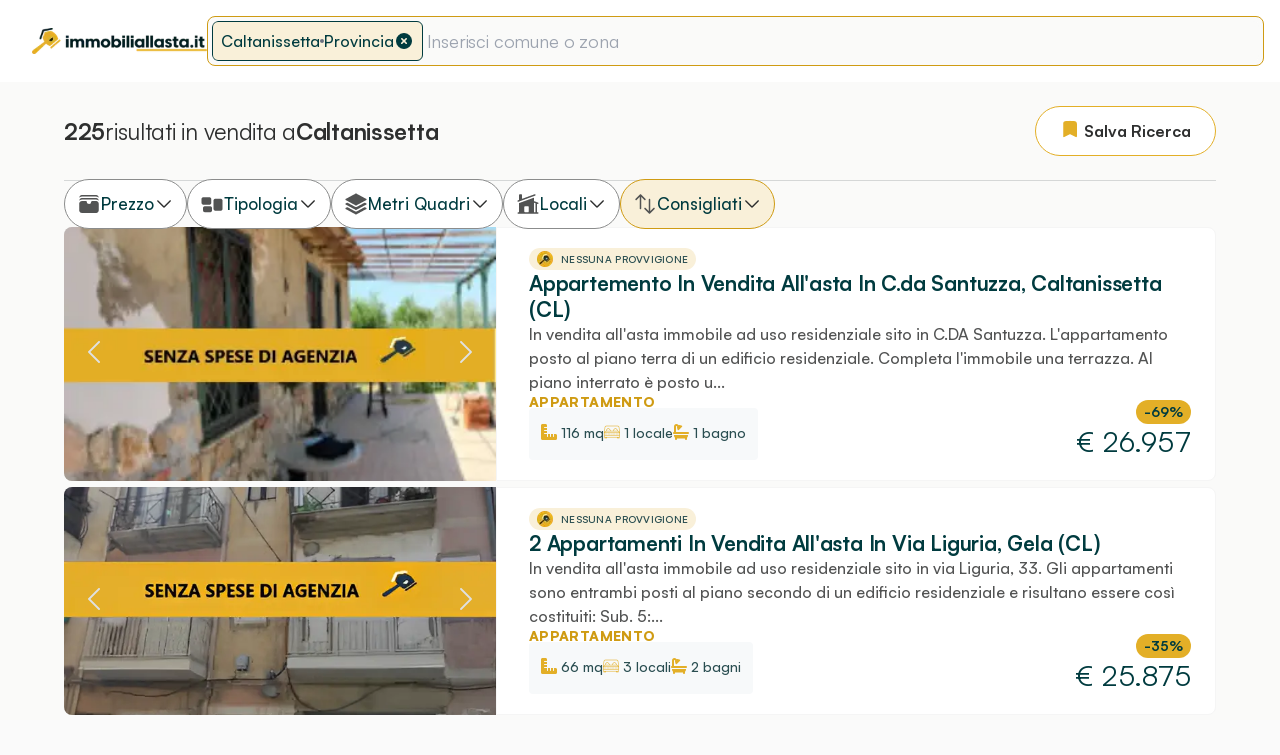

--- FILE ---
content_type: text/html; charset=utf-8
request_url: https://www.immobiliallasta.it/immobili/caltanissetta
body_size: 8259
content:
<!DOCTYPE html><html lang="it" class="scroll-smooth"><head><meta charSet="utf-8"/><meta name="viewport" content="initial-scale=1.0, width=device-width"/><link rel="icon" href="/images/common/favicons/favicon.ico"/><title>Case all&#x27;asta a Caltanissetta e provincia | Immobiliallasta.it</title><link rel="canonical" href="https://www.immobiliallasta.it/immobili/caltanissetta"/><meta name="description" content="Annunci di case all&#x27;asta a Caltanissetta e provincia"/><meta property="og:locale" content="it_IT"/><meta property="og:type" content="website"/><meta property="og:title" content="Case all&#x27;asta a Caltanissetta e provincia | Immobiliallasta.it"/><meta property="og:description" content="Annunci di case all&#x27;asta a Caltanissetta e provincia"/><meta property="og:url" content="https://www.immobiliallasta.it/immobili/caltanissetta"/><meta property="og:site_name" content="Immobiliallasta.it"/><meta property="og:image" content="https://www.immobiliallasta.it/_next/static/media/servizi.923fb870.jpg"/><meta name="twitter:card" content="summary_large_image"/><meta name="twitter:title" content="Case all&#x27;asta a Caltanissetta e provincia | Immobiliallasta.it"/><meta name="twitter:description" content="Annunci di case all&#x27;asta a Caltanissetta e provincia"/><meta name="twitter:site" content="Immobiliallasta.it"/><meta name="twitter:image" content="https://www.immobiliallasta.it/_next/static/media/servizi.923fb870.jpg"/><meta name="next-head-count" content="18"/><link data-next-font="size-adjust" rel="preconnect" href="/" crossorigin="anonymous"/><link rel="preload" href="/_next/static/css/07eade5b8aa228f8.css" as="style"/><link rel="stylesheet" href="/_next/static/css/07eade5b8aa228f8.css" data-n-g=""/><noscript data-n-css=""></noscript><script defer="" nomodule="" src="/_next/static/chunks/polyfills-c67a75d1b6f99dc8.js"></script><script src="/_next/static/chunks/webpack-5e4cfed343674306.js" defer=""></script><script src="/_next/static/chunks/framework-2c79e2a64abdb08b.js" defer=""></script><script src="/_next/static/chunks/main-7f925a2f4f752ff4.js" defer=""></script><script src="/_next/static/chunks/pages/_app-faffd721280a373b.js" defer=""></script><script src="/_next/static/chunks/183-00cc9f913d35f918.js" defer=""></script><script src="/_next/static/chunks/688-2d375d10b3ee65bb.js" defer=""></script><script src="/_next/static/chunks/pages/immobili/%5B%5B...province%5D%5D-3a223193c7b89510.js" defer=""></script><script src="/_next/static/aiILkdb6n21-sesRjcPLI/_buildManifest.js" defer=""></script><script src="/_next/static/aiILkdb6n21-sesRjcPLI/_ssgManifest.js" defer=""></script></head><body><noscript>
    <iframe src="https://www.googletagmanager.com/ns.html?id=GTM-M23D4L8"
    height="0" width="0" style="display:none;visibility:hidden"></iframe>
    </noscript><div id="__next"><div><header class="mx-auto w-full"><nav class="relative bg-neutral-00 border-gray-200"><div class="max-w-2xl &#x27;md:px-8&#x27; flex items-center justify-between mx-auto py-2"><div class="flex flex-col md:flex-row w-full gap-4 pr-4 pl-4 md:pl-0 py-2 items-center"><a class="flex items-center ml-4 md:ml-6 lg:ml-8" href="/"><img alt="Logo" loading="lazy" width="209" height="32" decoding="async" data-nimg="1" style="color:transparent;background-size:cover;background-position:50% 50%;background-repeat:no-repeat;background-image:url(&quot;data:image/svg+xml;charset=utf-8,%3Csvg xmlns=&#x27;http%3A//www.w3.org/2000/svg&#x27; viewBox=&#x27;0 0 8 1&#x27;%3E%3Cfilter id=&#x27;b&#x27; color-interpolation-filters=&#x27;sRGB&#x27;%3E%3CfeGaussianBlur stdDeviation=&#x27;1&#x27;/%3E%3C/filter%3E%3Cimage preserveAspectRatio=&#x27;none&#x27; filter=&#x27;url(%23b)&#x27; x=&#x27;0&#x27; y=&#x27;0&#x27; height=&#x27;100%25&#x27; width=&#x27;100%25&#x27; href=&#x27;[data-uri]&#x27;/%3E%3C/svg%3E&quot;)" srcSet="https://images.immobiliallasta.it/size:256:::/quality:75/plain/https://www.immobiliallasta.it/_next/static/media/logo.603cdaec.png 1x, https://images.immobiliallasta.it/size:640:::/quality:75/plain/https://www.immobiliallasta.it/_next/static/media/logo.603cdaec.png 2x" src="https://images.immobiliallasta.it/size:640:::/quality:75/plain/https://www.immobiliallasta.it/_next/static/media/logo.603cdaec.png"/></a><div class="flex flex-col md:flex-row p-2 md:p-1 items-center w-full rounded-lg bg-warm-100 gap-3 border border-primary-600 border-solid"><div class="flex flex-col w-full"><div class="overflow-hidden flex flex-row bg-warm-100  gap-2 items-center w-full md:border-0  rounded-md"><div class="flex items-center flex-auto"><input id="place-finder-input-mobile" placeholder="Inserisci comune o zona" class="inline-block md:hidden h-8 md:h-10 flex-grow px-1 outline-none text-l text-dark-600 bg-warm-100 " value=""/><input id="place-finder-input" placeholder="Inserisci comune o zona" class="hidden md:inline-block h-8 md:h-10 flex-grow px-1 outline-none text-l text-dark-600 bg-warm-100 " value=""/></div></div><div class="flex flex-row w-full relative"><ul class="scroll-smooth inset-x-0 absolute max-h-[320px] overflow-x-hidden overflow-y-auto z-50 rounded"></ul></div></div></div></div></div></nav></header><main class="bg-[#fafaf9]"><section class="w-full"><div class="w-full"><div class="flex justify-center items-center h-screen flex-col gap-5"><h2 class="text-6xl text-dark-800">Ricerca immobili...</h2><img alt="Logo" loading="lazy" width="192" height="192" decoding="async" data-nimg="1" class="animate-ping w-[32px] h-[32px]" style="color:transparent;background-size:cover;background-position:50% 50%;background-repeat:no-repeat;background-image:url(&quot;data:image/svg+xml;charset=utf-8,%3Csvg xmlns=&#x27;http%3A//www.w3.org/2000/svg&#x27; viewBox=&#x27;0 0 8 8&#x27;%3E%3Cfilter id=&#x27;b&#x27; color-interpolation-filters=&#x27;sRGB&#x27;%3E%3CfeGaussianBlur stdDeviation=&#x27;1&#x27;/%3E%3C/filter%3E%3Cimage preserveAspectRatio=&#x27;none&#x27; filter=&#x27;url(%23b)&#x27; x=&#x27;0&#x27; y=&#x27;0&#x27; height=&#x27;100%25&#x27; width=&#x27;100%25&#x27; href=&#x27;[data-uri]&#x27;/%3E%3C/svg%3E&quot;)" srcSet="https://images.immobiliallasta.it/size:256:::/quality:75/plain/https://www.immobiliallasta.it/_next/static/media/android-chrome-192x192.94ec2f41.png 1x, https://images.immobiliallasta.it/size:384:::/quality:75/plain/https://www.immobiliallasta.it/_next/static/media/android-chrome-192x192.94ec2f41.png 2x" src="https://images.immobiliallasta.it/size:384:::/quality:75/plain/https://www.immobiliallasta.it/_next/static/media/android-chrome-192x192.94ec2f41.png"/></div></div></section><section class="bg-[#fafaf9]"><div class="max-w-2xl mx-auto px-4 md:px-4 lg:px-16 flex flex-col sm:gap-8 gap-4 justify-start items-start pt-4 pb-0 mt-[0px] mb-[16px] sm:mt-[0px] sm:mb-[120px]"><div class="flex flex-col justify-start items-start w-full"><div class="self-stretch grow-0 flex flex-row justify-between items-center md:pt-2 md:pb-6 pt-0 pb-2 border-solid border-[0px] border-b-[1px] border-neutral-500"><div class="grow-0 flex flex-wrap justify-start items-center gap-2 p-0 w-fit mr-2 py-4 md:py-0"><div data-test="auction-total" class="sm:hidden grow-0 flex flex-wrap justify-start items-center gap-2 p-0 text-2xl text-neutral-900 font-normal"><strong>0</strong> risultati</div><div data-test="auction-total" class="hidden grow-0 sm:flex flex-wrap justify-start items-center gap-2 p-0 text-2xl text-neutral-900 font-normal"><strong>0</strong> risultati  in vendita </div></div><a target="_blank" rel="noopener" href="/immobili"><div class="grow-0 flex flex-row justify-center items-center gap-2 px-2 py-[10px] sm:px-6 sm:py-[12px] rounded-[42px] border-solid border-[1px] border-primary-500 bg-neutral-00"><div class="w-[24px] h-[24px] grow-0 object-contain text-neutral-500"><svg xmlns="http://www.w3.org/2000/svg" viewBox="0 0 24 24" fill="currentColor" aria-hidden="true" class="w-[20px] h-[20px] text-primary-500"><path fill-rule="evenodd" d="M6.32 2.577a49.255 49.255 0 0111.36 0c1.497.174 2.57 1.46 2.57 2.93V21a.75.75 0 01-1.085.67L12 18.089l-7.165 3.583A.75.75 0 013.75 21V5.507c0-1.47 1.073-2.756 2.57-2.93z" clip-rule="evenodd"></path></svg></div><div class="base grow-0 font-bold text-neutral-900">Salva Ricerca</div></div></a></div></div><div class="flex flex-col justify-start items-start w-full md:static sticky top-0 z-10 bg-warm-100"><div class="flex self-stretch grow-0 flex-row items-center p-0 gap-2 filter-scrollbar overflow-x-auto md:overflow-visible md:flex-wrap py-0 md:py-0 md:-my-2"><div class="relative"><div class="hidden md:inline-block"><button data-test="budget-desktop-filter-selector-button" type="button" class="relative w-full cursor-pointer text-left text-dark-800
             sm:text-sm:leading-6 rounded-full  border-solid border-[1px] whitespace-nowrap py-3 px-3
               border-neutral-700 bg-neutral-00
             " aria-haspopup="listbox" aria-expanded="true" aria-labelledby="listbox-label"><div class="flex flex-row justify-between gap-2"><div class="w-[24px] h-[24px] grow-0 object-contain text-neutral-800"><svg xmlns="http://www.w3.org/2000/svg" viewBox="0 0 24 24" fill="currentColor" aria-hidden="true"><path d="M2.273 5.625A4.483 4.483 0 015.25 4.5h13.5c1.141 0 2.183.425 2.977 1.125A3 3 0 0018.75 3H5.25a3 3 0 00-2.977 2.625zM2.273 8.625A4.483 4.483 0 015.25 7.5h13.5c1.141 0 2.183.425 2.977 1.125A3 3 0 0018.75 6H5.25a3 3 0 00-2.977 2.625zM5.25 9a3 3 0 00-3 3v6a3 3 0 003 3h13.5a3 3 0 003-3v-6a3 3 0 00-3-3H15a.75.75 0 00-.75.75 2.25 2.25 0 01-4.5 0A.75.75 0 009 9H5.25z"></path></svg></div><span data-test="budget-desktop-filter-selector-caption" class="text-lg">Prezzo</span><span class="pointer-events-none inset-y-0 right-0 flex items-center"><svg xmlns="http://www.w3.org/2000/svg" viewBox="0 0 24 24" fill="currentColor" aria-hidden="true" class="text-neutral-900 w-[20px] h-[20px]"><path fill-rule="evenodd" d="M12.53 16.28a.75.75 0 01-1.06 0l-7.5-7.5a.75.75 0 011.06-1.06L12 14.69l6.97-6.97a.75.75 0 111.06 1.06l-7.5 7.5z" clip-rule="evenodd"></path></svg></span></div></button></div><div class="md:hidden inline-block"><button data-test="budget-mobile-filter-selector-button" type="button" class="relative w-full cursor-pointer text-left text-dark-800
             sm:text-sm:leading-6 rounded-full  border-solid border-[1px] whitespace-nowrap py-3 px-3
               border-neutral-700 bg-neutral-00
             " aria-haspopup="listbox" aria-expanded="true" aria-labelledby="listbox-label"><div class="flex flex-row justify-between gap-2"><div class="w-[24px] h-[24px] grow-0 object-contain text-neutral-800"><svg xmlns="http://www.w3.org/2000/svg" viewBox="0 0 24 24" fill="currentColor" aria-hidden="true"><path d="M2.273 5.625A4.483 4.483 0 015.25 4.5h13.5c1.141 0 2.183.425 2.977 1.125A3 3 0 0018.75 3H5.25a3 3 0 00-2.977 2.625zM2.273 8.625A4.483 4.483 0 015.25 7.5h13.5c1.141 0 2.183.425 2.977 1.125A3 3 0 0018.75 6H5.25a3 3 0 00-2.977 2.625zM5.25 9a3 3 0 00-3 3v6a3 3 0 003 3h13.5a3 3 0 003-3v-6a3 3 0 00-3-3H15a.75.75 0 00-.75.75 2.25 2.25 0 01-4.5 0A.75.75 0 009 9H5.25z"></path></svg></div><span data-test="budget-mobile-filter-selector-caption" class="text-lg">Prezzo</span><span class="pointer-events-none inset-y-0 right-0 flex items-center"><svg xmlns="http://www.w3.org/2000/svg" viewBox="0 0 24 24" fill="currentColor" aria-hidden="true" class="text-neutral-900 w-[20px] h-[20px]"><path fill-rule="evenodd" d="M12.53 16.28a.75.75 0 01-1.06 0l-7.5-7.5a.75.75 0 011.06-1.06L12 14.69l6.97-6.97a.75.75 0 111.06 1.06l-7.5 7.5z" clip-rule="evenodd"></path></svg></span></div></button></div></div><div class="w-full md:w-auto md:border-0"><div class="relative w-full my-1.5"><div class="hidden md:inline-block"><button data-test="typology-desktop-filter-selector-button" type="button" class="relative w-full cursor-pointer text-left text-dark-800
             sm:text-sm:leading-6 rounded-full  border-solid border-[1px] whitespace-nowrap py-3 px-3
               border-neutral-700 bg-neutral-00
             " aria-haspopup="listbox" aria-expanded="true" aria-labelledby="listbox-label"><div class="flex flex-row justify-between gap-2"><div class="w-[24px] h-[24px] grow-0 object-contain text-neutral-800"><svg xmlns="http://www.w3.org/2000/svg" viewBox="0 0 24 24" fill="currentColor" aria-hidden="true"><path fill-rule="evenodd" d="M1.5 7.125c0-1.036.84-1.875 1.875-1.875h6c1.036 0 1.875.84 1.875 1.875v3.75c0 1.036-.84 1.875-1.875 1.875h-6A1.875 1.875 0 011.5 10.875v-3.75zm12 1.5c0-1.036.84-1.875 1.875-1.875h5.25c1.035 0 1.875.84 1.875 1.875v8.25c0 1.035-.84 1.875-1.875 1.875h-5.25a1.875 1.875 0 01-1.875-1.875v-8.25zM3 16.125c0-1.036.84-1.875 1.875-1.875h5.25c1.036 0 1.875.84 1.875 1.875v2.25c0 1.035-.84 1.875-1.875 1.875h-5.25A1.875 1.875 0 013 18.375v-2.25z" clip-rule="evenodd"></path></svg></div><span data-test="typology-desktop-filter-selector-caption" class="text-lg">Tipologia</span><span class="pointer-events-none inset-y-0 right-0 flex items-center"><svg xmlns="http://www.w3.org/2000/svg" viewBox="0 0 24 24" fill="currentColor" aria-hidden="true" class="text-neutral-900 w-[20px] h-[20px]"><path fill-rule="evenodd" d="M12.53 16.28a.75.75 0 01-1.06 0l-7.5-7.5a.75.75 0 011.06-1.06L12 14.69l6.97-6.97a.75.75 0 111.06 1.06l-7.5 7.5z" clip-rule="evenodd"></path></svg></span></div></button></div><div class="md:hidden inline-block"><button data-test="typology-mobile-filter-selector-button" type="button" class="relative w-full cursor-pointer text-left text-dark-800
             sm:text-sm:leading-6 rounded-full  border-solid border-[1px] whitespace-nowrap py-3 px-3
               border-neutral-700 bg-neutral-00
             " aria-haspopup="listbox" aria-expanded="true" aria-labelledby="listbox-label"><div class="flex flex-row justify-between gap-2"><div class="w-[24px] h-[24px] grow-0 object-contain text-neutral-800"><svg xmlns="http://www.w3.org/2000/svg" viewBox="0 0 24 24" fill="currentColor" aria-hidden="true"><path fill-rule="evenodd" d="M1.5 7.125c0-1.036.84-1.875 1.875-1.875h6c1.036 0 1.875.84 1.875 1.875v3.75c0 1.036-.84 1.875-1.875 1.875h-6A1.875 1.875 0 011.5 10.875v-3.75zm12 1.5c0-1.036.84-1.875 1.875-1.875h5.25c1.035 0 1.875.84 1.875 1.875v8.25c0 1.035-.84 1.875-1.875 1.875h-5.25a1.875 1.875 0 01-1.875-1.875v-8.25zM3 16.125c0-1.036.84-1.875 1.875-1.875h5.25c1.036 0 1.875.84 1.875 1.875v2.25c0 1.035-.84 1.875-1.875 1.875h-5.25A1.875 1.875 0 013 18.375v-2.25z" clip-rule="evenodd"></path></svg></div><span data-test="typology-mobile-filter-selector-caption" class="text-lg">Tipologia</span><span class="pointer-events-none inset-y-0 right-0 flex items-center"><svg xmlns="http://www.w3.org/2000/svg" viewBox="0 0 24 24" fill="currentColor" aria-hidden="true" class="text-neutral-900 w-[20px] h-[20px]"><path fill-rule="evenodd" d="M12.53 16.28a.75.75 0 01-1.06 0l-7.5-7.5a.75.75 0 011.06-1.06L12 14.69l6.97-6.97a.75.75 0 111.06 1.06l-7.5 7.5z" clip-rule="evenodd"></path></svg></span></div></button></div></div></div><div class="relative"><div class="hidden md:inline-block"><button data-test="area-desktop-filter-selector-button" type="button" class="relative w-full cursor-pointer text-left text-dark-800
             sm:text-sm:leading-6 rounded-full  border-solid border-[1px] whitespace-nowrap py-3 px-3
               border-neutral-700 bg-neutral-00
             " aria-haspopup="listbox" aria-expanded="true" aria-labelledby="listbox-label"><div class="flex flex-row justify-between gap-2"><div class="w-[24px] h-[24px] grow-0 object-contain text-neutral-800"><svg xmlns="http://www.w3.org/2000/svg" viewBox="0 0 24 24" fill="currentColor" aria-hidden="true"><path d="M11.644 1.59a.75.75 0 01.712 0l9.75 5.25a.75.75 0 010 1.32l-9.75 5.25a.75.75 0 01-.712 0l-9.75-5.25a.75.75 0 010-1.32l9.75-5.25z"></path><path d="M3.265 10.602l7.668 4.129a2.25 2.25 0 002.134 0l7.668-4.13 1.37.739a.75.75 0 010 1.32l-9.75 5.25a.75.75 0 01-.71 0l-9.75-5.25a.75.75 0 010-1.32l1.37-.738z"></path><path d="M10.933 19.231l-7.668-4.13-1.37.739a.75.75 0 000 1.32l9.75 5.25c.221.12.489.12.71 0l9.75-5.25a.75.75 0 000-1.32l-1.37-.738-7.668 4.13a2.25 2.25 0 01-2.134-.001z"></path></svg></div><span data-test="area-desktop-filter-selector-caption" class="text-lg">Metri Quadri</span><span class="pointer-events-none inset-y-0 right-0 flex items-center"><svg xmlns="http://www.w3.org/2000/svg" viewBox="0 0 24 24" fill="currentColor" aria-hidden="true" class="text-neutral-900 w-[20px] h-[20px]"><path fill-rule="evenodd" d="M12.53 16.28a.75.75 0 01-1.06 0l-7.5-7.5a.75.75 0 011.06-1.06L12 14.69l6.97-6.97a.75.75 0 111.06 1.06l-7.5 7.5z" clip-rule="evenodd"></path></svg></span></div></button></div><div class="md:hidden inline-block"><button data-test="area-mobile-filter-selector-button" type="button" class="relative w-full cursor-pointer text-left text-dark-800
             sm:text-sm:leading-6 rounded-full  border-solid border-[1px] whitespace-nowrap py-3 px-3
               border-neutral-700 bg-neutral-00
             " aria-haspopup="listbox" aria-expanded="true" aria-labelledby="listbox-label"><div class="flex flex-row justify-between gap-2"><div class="w-[24px] h-[24px] grow-0 object-contain text-neutral-800"><svg xmlns="http://www.w3.org/2000/svg" viewBox="0 0 24 24" fill="currentColor" aria-hidden="true"><path d="M11.644 1.59a.75.75 0 01.712 0l9.75 5.25a.75.75 0 010 1.32l-9.75 5.25a.75.75 0 01-.712 0l-9.75-5.25a.75.75 0 010-1.32l9.75-5.25z"></path><path d="M3.265 10.602l7.668 4.129a2.25 2.25 0 002.134 0l7.668-4.13 1.37.739a.75.75 0 010 1.32l-9.75 5.25a.75.75 0 01-.71 0l-9.75-5.25a.75.75 0 010-1.32l1.37-.738z"></path><path d="M10.933 19.231l-7.668-4.13-1.37.739a.75.75 0 000 1.32l9.75 5.25c.221.12.489.12.71 0l9.75-5.25a.75.75 0 000-1.32l-1.37-.738-7.668 4.13a2.25 2.25 0 01-2.134-.001z"></path></svg></div><span data-test="area-mobile-filter-selector-caption" class="text-lg">Metri Quadri</span><span class="pointer-events-none inset-y-0 right-0 flex items-center"><svg xmlns="http://www.w3.org/2000/svg" viewBox="0 0 24 24" fill="currentColor" aria-hidden="true" class="text-neutral-900 w-[20px] h-[20px]"><path fill-rule="evenodd" d="M12.53 16.28a.75.75 0 01-1.06 0l-7.5-7.5a.75.75 0 011.06-1.06L12 14.69l6.97-6.97a.75.75 0 111.06 1.06l-7.5 7.5z" clip-rule="evenodd"></path></svg></span></div></button></div></div><div class="relative"><div class="hidden md:inline-block"><button data-test="rooms-desktop-filter-selector-button" type="button" class="relative w-full cursor-pointer text-left text-dark-800
             sm:text-sm:leading-6 rounded-full  border-solid border-[1px] whitespace-nowrap py-3 px-3
               border-neutral-700 bg-neutral-00
             " aria-haspopup="listbox" aria-expanded="true" aria-labelledby="listbox-label"><div class="flex flex-row justify-between gap-2"><div class="w-[24px] h-[24px] grow-0 object-contain text-neutral-800"><svg xmlns="http://www.w3.org/2000/svg" viewBox="0 0 24 24" fill="currentColor" aria-hidden="true"><path d="M19.006 3.705a.75.75 0 00-.512-1.41L6 6.838V3a.75.75 0 00-.75-.75h-1.5A.75.75 0 003 3v4.93l-1.006.365a.75.75 0 00.512 1.41l16.5-6z"></path><path fill-rule="evenodd" d="M3.019 11.115L18 5.667V9.09l4.006 1.456a.75.75 0 11-.512 1.41l-.494-.18v8.475h.75a.75.75 0 010 1.5H2.25a.75.75 0 010-1.5H3v-9.129l.019-.006zM18 20.25v-9.565l1.5.545v9.02H18zm-9-6a.75.75 0 00-.75.75v4.5c0 .414.336.75.75.75h3a.75.75 0 00.75-.75V15a.75.75 0 00-.75-.75H9z" clip-rule="evenodd"></path></svg></div><span data-test="rooms-desktop-filter-selector-caption" class="text-lg">Locali</span><span class="pointer-events-none inset-y-0 right-0 flex items-center"><svg xmlns="http://www.w3.org/2000/svg" viewBox="0 0 24 24" fill="currentColor" aria-hidden="true" class="text-neutral-900 w-[20px] h-[20px]"><path fill-rule="evenodd" d="M12.53 16.28a.75.75 0 01-1.06 0l-7.5-7.5a.75.75 0 011.06-1.06L12 14.69l6.97-6.97a.75.75 0 111.06 1.06l-7.5 7.5z" clip-rule="evenodd"></path></svg></span></div></button></div><div class="md:hidden inline-block"><button data-test="rooms-mobile-filter-selector-button" type="button" class="relative w-full cursor-pointer text-left text-dark-800
             sm:text-sm:leading-6 rounded-full  border-solid border-[1px] whitespace-nowrap py-3 px-3
               border-neutral-700 bg-neutral-00
             " aria-haspopup="listbox" aria-expanded="true" aria-labelledby="listbox-label"><div class="flex flex-row justify-between gap-2"><div class="w-[24px] h-[24px] grow-0 object-contain text-neutral-800"><svg xmlns="http://www.w3.org/2000/svg" viewBox="0 0 24 24" fill="currentColor" aria-hidden="true"><path d="M19.006 3.705a.75.75 0 00-.512-1.41L6 6.838V3a.75.75 0 00-.75-.75h-1.5A.75.75 0 003 3v4.93l-1.006.365a.75.75 0 00.512 1.41l16.5-6z"></path><path fill-rule="evenodd" d="M3.019 11.115L18 5.667V9.09l4.006 1.456a.75.75 0 11-.512 1.41l-.494-.18v8.475h.75a.75.75 0 010 1.5H2.25a.75.75 0 010-1.5H3v-9.129l.019-.006zM18 20.25v-9.565l1.5.545v9.02H18zm-9-6a.75.75 0 00-.75.75v4.5c0 .414.336.75.75.75h3a.75.75 0 00.75-.75V15a.75.75 0 00-.75-.75H9z" clip-rule="evenodd"></path></svg></div><span data-test="rooms-mobile-filter-selector-caption" class="text-lg">Locali</span><span class="pointer-events-none inset-y-0 right-0 flex items-center"><svg xmlns="http://www.w3.org/2000/svg" viewBox="0 0 24 24" fill="currentColor" aria-hidden="true" class="text-neutral-900 w-[20px] h-[20px]"><path fill-rule="evenodd" d="M12.53 16.28a.75.75 0 01-1.06 0l-7.5-7.5a.75.75 0 011.06-1.06L12 14.69l6.97-6.97a.75.75 0 111.06 1.06l-7.5 7.5z" clip-rule="evenodd"></path></svg></span></div></button></div></div><div class="order-first md:order-last"><div class="w-full md:w-auto md:border-0"><div class="relative w-full my-1.5"><div class="hidden md:inline-block"><button data-test="sort-desktop-filter-selector-button" type="button" class="relative w-full cursor-pointer text-left text-dark-800
             sm:text-sm:leading-6 rounded-full  border-solid border-[1px] whitespace-nowrap py-3 px-3
               border-neutral-700 bg-neutral-00
             " aria-haspopup="listbox" aria-expanded="true" aria-labelledby="listbox-label"><div class="flex flex-row justify-between gap-2"><div class="w-[24px] h-[24px] grow-0 object-contain text-neutral-800"><svg xmlns="http://www.w3.org/2000/svg" viewBox="0 0 24 24" fill="currentColor" aria-hidden="true"><path fill-rule="evenodd" d="M6.97 2.47a.75.75 0 011.06 0l4.5 4.5a.75.75 0 01-1.06 1.06L8.25 4.81V16.5a.75.75 0 01-1.5 0V4.81L3.53 8.03a.75.75 0 01-1.06-1.06l4.5-4.5zm9.53 4.28a.75.75 0 01.75.75v11.69l3.22-3.22a.75.75 0 111.06 1.06l-4.5 4.5a.75.75 0 01-1.06 0l-4.5-4.5a.75.75 0 111.06-1.06l3.22 3.22V7.5a.75.75 0 01.75-.75z" clip-rule="evenodd"></path></svg></div><span data-test="sort-desktop-filter-selector-caption" class="text-lg">Ordinamento</span><span class="pointer-events-none inset-y-0 right-0 flex items-center"><svg xmlns="http://www.w3.org/2000/svg" viewBox="0 0 24 24" fill="currentColor" aria-hidden="true" class="text-neutral-900 w-[20px] h-[20px]"><path fill-rule="evenodd" d="M12.53 16.28a.75.75 0 01-1.06 0l-7.5-7.5a.75.75 0 011.06-1.06L12 14.69l6.97-6.97a.75.75 0 111.06 1.06l-7.5 7.5z" clip-rule="evenodd"></path></svg></span></div></button></div><div class="md:hidden inline-block"><button data-test="sort-mobile-filter-selector-button" type="button" class="relative w-full cursor-pointer text-left text-dark-800
             sm:text-sm:leading-6 rounded-full  border-solid border-[1px] whitespace-nowrap py-3 px-3
               border-neutral-700 bg-neutral-00
             " aria-haspopup="listbox" aria-expanded="true" aria-labelledby="listbox-label"><div class="flex flex-row justify-between gap-2"><div class="w-[24px] h-[24px] grow-0 object-contain text-neutral-800"><svg xmlns="http://www.w3.org/2000/svg" viewBox="0 0 24 24" fill="currentColor" aria-hidden="true"><path fill-rule="evenodd" d="M6.97 2.47a.75.75 0 011.06 0l4.5 4.5a.75.75 0 01-1.06 1.06L8.25 4.81V16.5a.75.75 0 01-1.5 0V4.81L3.53 8.03a.75.75 0 01-1.06-1.06l4.5-4.5zm9.53 4.28a.75.75 0 01.75.75v11.69l3.22-3.22a.75.75 0 111.06 1.06l-4.5 4.5a.75.75 0 01-1.06 0l-4.5-4.5a.75.75 0 111.06-1.06l3.22 3.22V7.5a.75.75 0 01.75-.75z" clip-rule="evenodd"></path></svg></div><span data-test="sort-mobile-filter-selector-caption" class="text-lg">Ordinamento</span><span class="pointer-events-none inset-y-0 right-0 flex items-center"><svg xmlns="http://www.w3.org/2000/svg" viewBox="0 0 24 24" fill="currentColor" aria-hidden="true" class="text-neutral-900 w-[20px] h-[20px]"><path fill-rule="evenodd" d="M12.53 16.28a.75.75 0 01-1.06 0l-7.5-7.5a.75.75 0 011.06-1.06L12 14.69l6.97-6.97a.75.75 0 111.06 1.06l-7.5 7.5z" clip-rule="evenodd"></path></svg></span></div></button></div></div></div></div></div></div><div class="bg-dark-800 rounded-3xl md:rounded-[48px] flex flex-col gap-16 lg:px-24 py-12 md:mx-0 mx-0 px-4 my-14 w-full"><div class="flex flex-col items-center justify-start gap-4 lg:gap-4 p-0"><h2 class="text-6xl text-center text-neutral-00 mb-0">Non hai trovato l’immobile<br class="block lg:hidden"/> che fa per te?</h2><p class="text-xl leading-relaxed text-center text-neutral-00 mb-4">Puoi salvare questa ricerca.<br class="block lg:hidden"/> <span class="inline-block bg-[0 0.96em] bg-no-repeat bg-bottom -mb-3 pb-3" style="background-image:url(&#x27;/_next/static/media/line-yellow-save.36e717c2.svg&#x27;)">Verrai avvisato</span> appena saranno inseriti nuovi immobili</p><a target="_blank" rel="noopener" href="/immobili"><button class="flex flex-row justify-center items-center gap-2 rounded-[42px] group active:bg-primary-600 active:text-dark-800 h-16 pt-4 pb-4 pl-6 pr-8 text-[18px] font-bold bg-primary-500 text-dark-800 border-0 hover:bg-primary-600 hover:text-dark-800 w-100 lg:w-auto" type="button"><span class="w-8 p-[4.9px] gap-[9.8px]"><svg xmlns="http://www.w3.org/2000/svg" viewBox="0 0 24 24" fill="currentColor" aria-hidden="true" class="text-primary-200"><path d="M5.85 3.5a.75.75 0 00-1.117-1 9.719 9.719 0 00-2.348 4.876.75.75 0 001.479.248A8.219 8.219 0 015.85 3.5zM19.267 2.5a.75.75 0 10-1.118 1 8.22 8.22 0 011.987 4.124.75.75 0 001.48-.248A9.72 9.72 0 0019.266 2.5z"></path><path fill-rule="evenodd" d="M12 2.25A6.75 6.75 0 005.25 9v.75a8.217 8.217 0 01-2.119 5.52.75.75 0 00.298 1.206c1.544.57 3.16.99 4.831 1.243a3.75 3.75 0 107.48 0 24.583 24.583 0 004.83-1.244.75.75 0 00.298-1.205 8.217 8.217 0 01-2.118-5.52V9A6.75 6.75 0 0012 2.25zM9.75 18c0-.034 0-.067.002-.1a25.05 25.05 0 004.496 0l.002.1a2.25 2.25 0 11-4.5 0z" clip-rule="evenodd"></path></svg></span> <!-- -->Salva questa ricerca</button></a></div></div><div data-test="province-description" class="lg:px-24 md:px-10"><p class='mb-6 text-neutral-800'>Vuoi risparmiare sul tuo acquisto immobiliare? Acquista una delle case all'asta in provincia di Caltanissetta</p><h2 class='text-2xl mb-6 text-dark-600'>Perché comprare casa in asta</h2><p class='mb-6 text-neutral-800'><b>Acquistare un immobile in asta</b> equivale a <b>risparmiare (fino al 47%) sulla compravendita</b> rispetto agli alti costi del mercato tradizionale. Ogni <b>acquisto è sicuro e trasparente</b>, perché gestito direttamente dal Tribunale a cui è stata affidata la procedura esecutiva per conto del creditore.</p><h2 class='text-2xl mb-6 text-dark-600'>Case all’asta in provincia di Caltanissetta: dove trovarle</h2><p class='mb-6 text-neutral-800'>Sul <b>portale di Immobiliallasta.it</b> puoi trovare <b>case all’asta in provincia di Caltanissetta</b> di diversa metratura e budget. Ogni giorno infatti pubblichiamo nuovi <b>annunci in tutt'Italia</b>, garantendo così sempre un'ampia gamma di proposte immobiliari tra cui scegliere facendo un vero affare.</p><h2 class='text-2xl mb-6 text-dark-600'>Perché acquistare in asta con il supporto di Immobiliallasta.it</h2><p class='mb-6 text-neutral-800'><b>Immobiliallasta.it</b> semplifica il processo di ricerca offrendo un <b>catalogo online</b> di tutte le <b>case in asta in provincia di Caltanissetta</b>, così come in altre città italiane. Puoi anche impostare differenti filtri al fine di ottenere risultati di ricerca mirate. In questo modo trovare una casa diventa veramente facile e veloce.</p><p class='mb-6 text-neutral-800'>Per ogni annuncio trovi una <b>descrizione dettagliata</b> in modo da avere una panoramica di ciò che potresti comprare.<br/>Una volta identificato l'immobile di tuo interesse, i nostri <b>specialisti di aste</b> possono affiancarti passo passo in tutto l'iter procedurale, dalla partecipazione all'aggiudicazione.</p><p class='mb-6 text-neutral-800'>Inoltre, iscrivendoti alla nostra <b>newsletter gratuita</b> riceverai, oltre ad alcune proposte immobiliari, news sul mondo delle aste immobiliari.</p><h2 class='text-2xl mb-6 text-dark-600'>L’acquisto di una casa all’asta in provincia di Caltanissetta</h2><p class='mb-6 text-neutral-800'>Insomma, <b>l’acquisto in asta</b> si rivela una valida alternativa per chi come te vuole fare un <b>affare immobiliare</b> comprando a basso prezzo case e immobili di alto valore. Non ti resta allora che avviare la tua <b>ricerca sul portale di Immobiliallasta.it</b> per trovare la casa all’asta che vuoi o valutare anche altri tipi di immobili in varie zone d’Italia.</p></div></div></section></main><footer id="footer" class="px-4 lg:px-16 2xl:px-24 bg-dark-900 text-dark-100 pt-12 relative z-30"><div class="max-w-2xl mx-auto lg:px-14"><div class="footer-info"><div class="grid grid-cols-1 lg:grid-cols-4"><div class="col-span-2"><div class=" fi2"><div class="pb-8"><div class="overflow-hidden"><img alt="Logo" loading="lazy" width="300" height="46" decoding="async" data-nimg="1" style="color:transparent;background-size:cover;background-position:50% 50%;background-repeat:no-repeat;background-image:url(&quot;data:image/svg+xml;charset=utf-8,%3Csvg xmlns=&#x27;http%3A//www.w3.org/2000/svg&#x27; viewBox=&#x27;0 0 8 1&#x27;%3E%3Cfilter id=&#x27;b&#x27; color-interpolation-filters=&#x27;sRGB&#x27;%3E%3CfeGaussianBlur stdDeviation=&#x27;1&#x27;/%3E%3C/filter%3E%3Cimage preserveAspectRatio=&#x27;none&#x27; filter=&#x27;url(%23b)&#x27; x=&#x27;0&#x27; y=&#x27;0&#x27; height=&#x27;100%25&#x27; width=&#x27;100%25&#x27; href=&#x27;[data-uri]&#x27;/%3E%3C/svg%3E&quot;)" srcSet="https://images.immobiliallasta.it/size:384:::/quality:75/plain/https://www.immobiliallasta.it/_next/static/media/logo-mix-colors.8c3136f1.png 1x, https://images.immobiliallasta.it/size:640:::/quality:75/plain/https://www.immobiliallasta.it/_next/static/media/logo-mix-colors.8c3136f1.png 2x" src="https://images.immobiliallasta.it/size:640:::/quality:75/plain/https://www.immobiliallasta.it/_next/static/media/logo-mix-colors.8c3136f1.png"/></div></div><p class="text-base text-dark-400 lg:pr-[104px]">Immobiliallasta.it è il portale specializzato in aste immobiliari sviluppato intorno alle vere esigenze di chi cerca casa all’asta, con navigazione intuitiva, informazioni subito disponibili e controllate e la possibilità di un team di 40 professionisti dedicato che ti guida passo passo</p><div class="flex gap-2 items-center pt-4 lg:pr-[104px]"><img alt="ministero" loading="lazy" width="150" height="171" decoding="async" data-nimg="1" style="color:transparent;width:auto;height:40px;background-size:cover;background-position:50% 50%;background-repeat:no-repeat;background-image:url(&quot;data:image/svg+xml;charset=utf-8,%3Csvg xmlns=&#x27;http%3A//www.w3.org/2000/svg&#x27; viewBox=&#x27;0 0 7 8&#x27;%3E%3Cfilter id=&#x27;b&#x27; color-interpolation-filters=&#x27;sRGB&#x27;%3E%3CfeGaussianBlur stdDeviation=&#x27;1&#x27;/%3E%3C/filter%3E%3Cimage preserveAspectRatio=&#x27;none&#x27; filter=&#x27;url(%23b)&#x27; x=&#x27;0&#x27; y=&#x27;0&#x27; height=&#x27;100%25&#x27; width=&#x27;100%25&#x27; href=&#x27;[data-uri]&#x27;/%3E%3C/svg%3E&quot;)" srcSet="https://images.immobiliallasta.it/size:256:::/quality:75/plain/https://www.immobiliallasta.it/_next/static/media/logo-ministero.01784ca6.png 1x, https://images.immobiliallasta.it/size:384:::/quality:75/plain/https://www.immobiliallasta.it/_next/static/media/logo-ministero.01784ca6.png 2x" src="https://images.immobiliallasta.it/size:384:::/quality:75/plain/https://www.immobiliallasta.it/_next/static/media/logo-ministero.01784ca6.png"/><p class="text-base text-dark-400">Autorizzazione Ministero della Giustizia per la pubblicità delle aste immobiliari (art. 3 e 4 del d.m. 31 ottobre 2006)</p></div></div></div><div class="col-span-2 lg:col-span-1"><div class="pb-8"><div class="pb-8 pt-4 md:pt-0"><h3 class="text-4xl text-primary-300">Contattaci</h3></div><ul class="flex flex-col gap-4 "><li class="flex flex-row gap-3 items-center text-warm-400"><i class="fa fa-location-dot"></i>Viale Sabotino, 4 - 20135 Milano</li><li class="flex flex-row gap-3 items-center text-warm-400"><i class="fa fa-envelope"></i>Email: <a class="text-warm-400 hover:text-primary-500" href="/cdn-cgi/l/email-protection#4425373021042d29292b262d282d252828253730256a2d30"><span class="__cf_email__" data-cfemail="a3c2d0d7c6e3cacececcc1cacfcac2cfcfc2d0d7c28dcad7">[email&#160;protected]</span></a></li><li class="flex flex-row gap-3 items-center text-warm-400"><i class="fa fa-phone"></i>Phone: <a class="text-warm-400 hover:text-primary-500" href="tel:+390280888267">+39 0280888267</a></li><li class="flex flex-row gap-3 items-center text-warm-400"><i class="fa fa-brands fa-linkedin"></i><a class="text-warm-400 hover:text-primary-400" target="_blank" rel="noopener" href="https://www.linkedin.com/showcase/immobili-all-asta/">LinkedIn</a></li><li class="flex flex-row gap-3 items-center text-warm-400"><i class="fa fa-brands fa-facebook-f"></i><a class="text-warm-400 hover:text-primary-400" target="_blank" rel="noopener" href="https://www.facebook.com/immobiliallasta/">Facebook</a></li><li class="flex flex-row gap-3 items-center text-warm-400"><i class="fa fa-brands fa-instagram"></i><a class="text-warm-400 hover:text-primary-400" target="_blank" rel="noopener" href="https://www.instagram.com/immobiliallasta.it/">Instagram</a></li></ul></div></div><div class="col-span-2 lg:col-span-1"><div class=""><div class="pb-8"><h3 class="text-4xl text-primary-300">Navigazione</h3></div><ul class="flex flex-col gap-4"><li><a class="text-warm-400 hover:text-primary-500" href="/chi-siamo">Chi Siamo</a></li><li><a class="text-warm-400 hover:text-primary-500" href="/faq">Faq</a></li><li><a class="text-warm-400 hover:text-primary-500" target="_blank" rel="noopener" href="https://www.blog.immobiliallasta.it/">Blog</a></li><li><a class="text-warm-400 hover:text-primary-500" href="/login">Accesso Autorità Giudiziaria</a></li><li><a class="text-warm-400 hover:text-primary-500" href="/servizi-delegato">Servizi per il delegato</a></li></ul></div></div></div></div></div><div class="max-w-2xl mx-auto lg:px-14 pb-5"><div class="flex lg:flex-row flex-col gap-5 justify-between items-center text-left border-0 border-solid border-t pt-5 mt-8 border-warm-400"><p class="text-dark-400 text-sm md:text-base mb-0 w-full">© <!-- -->2025<!-- --> Immobili all&#x27;asta | Tutti i diritti riservati | P.IVA/C.F. 09880380960</p><div class="w-full lg:text-right"><a class="hover:text-primary-500 text-dark-400" href="/termini-e-condizioni">Termini e condizioni</a> - <a target="_blank" rel="noopener" class="hover:text-primary-500 text-dark-400" href="https://www.iubenda.com/privacy-policy/80066472">Privacy</a><span class="hidden md:inline"> - </span><br class="block md:hidden"/><a target="_blank" rel="noopener" class="hover:text-primary-500 text-dark-400" href="https://www.iubenda.com/privacy-policy/80066472/cookie-policy">Cookie</a> - <a href="#" class="iubenda-cs-preferences-link hover:text-primary-500 text-dark-400"> Aggiorna consensi</a></div></div></div></footer></div></div><div id="modals-portal"></div><script data-cfasync="false" src="/cdn-cgi/scripts/5c5dd728/cloudflare-static/email-decode.min.js"></script><script id="__NEXT_DATA__" type="application/json">{"props":{"pageProps":{"province":{"name":"Caltanissetta","slug":"caltanissetta"},"page":1,"filters":{"pastAuctions":false,"budgetFrom":"","budgetTo":"","mqFrom":"","mqTo":"","roomsFrom":"","roomsTo":"","typology":"","city":[],"zone":[],"microzone":[]},"sorting":{"order":""},"resolvedUrl":"/immobili/caltanissetta","_sentryTraceData":"92ac11436299444ab396af89af01b062-928ff9da598057ea-1","_sentryBaggage":"sentry-environment=production,sentry-release=aiILkdb6n21-sesRjcPLI,sentry-transaction=%2Fimmobili%2F%5B%5B...province%5D%5D,sentry-public_key=efe90b13dfc04343abe05989680d5485,sentry-trace_id=92ac11436299444ab396af89af01b062,sentry-sample_rate=1"},"__N_SSP":true},"page":"/immobili/[[...province]]","query":{"province":["caltanissetta"]},"buildId":"aiILkdb6n21-sesRjcPLI","isFallback":false,"gssp":true,"scriptLoader":[]}</script><script defer src="https://static.cloudflareinsights.com/beacon.min.js/vcd15cbe7772f49c399c6a5babf22c1241717689176015" integrity="sha512-ZpsOmlRQV6y907TI0dKBHq9Md29nnaEIPlkf84rnaERnq6zvWvPUqr2ft8M1aS28oN72PdrCzSjY4U6VaAw1EQ==" data-cf-beacon='{"version":"2024.11.0","token":"2be7d607ab8d41d78252f842082b1446","r":1,"server_timing":{"name":{"cfCacheStatus":true,"cfEdge":true,"cfExtPri":true,"cfL4":true,"cfOrigin":true,"cfSpeedBrain":true},"location_startswith":null}}' crossorigin="anonymous"></script>
</body></html>

--- FILE ---
content_type: application/javascript; charset=UTF-8
request_url: https://www.immobiliallasta.it/_next/static/chunks/pages/immobili/%5B%5B...province%5D%5D-3a223193c7b89510.js
body_size: 13007
content:
(self.webpackChunk_N_E=self.webpackChunk_N_E||[]).push([[867],{843:function(e,t,l){(window.__NEXT_P=window.__NEXT_P||[]).push(["/immobili/[[...province]]",function(){return l(1813)}])},3384:function(e,t){"use strict";t.Z={src:"/_next/static/media/android-chrome-192x192.94ec2f41.png",height:192,width:192,blurDataURL:"[data-uri]",blurWidth:8,blurHeight:8}},1813:function(e,t,l){"use strict";l.r(t),l.d(t,{__N_SSP:function(){return ew},default:function(){return eN}});var r=l(5893),a=l(1649),i=l(5508),s=l(963),n={src:"/_next/static/media/line-yellow-save.36e717c2.svg",height:13,width:160,blurWidth:0,blurHeight:0};function o(e){let{button:t}=e,l=(0,r.jsxs)(i.Z,{variant:"h2",unstyled:!0,className:"text-6xl text-center text-neutral-00 mb-0",children:["Non hai trovato l’immobile",(0,r.jsx)("br",{className:"block lg:hidden"})," che fa per te?"]}),a=(0,r.jsxs)(i.Z,{variant:"body",unstyled:!0,className:"text-xl leading-relaxed text-center text-neutral-00 mb-4",children:["Puoi salvare questa ricerca.",(0,r.jsx)("br",{className:"block lg:hidden"})," ",(0,r.jsx)("span",{className:"inline-block bg-[0 0.96em] bg-no-repeat bg-bottom -mb-3 pb-3",style:{backgroundImage:"url('".concat(n.src,"')")},children:"Verrai avvisato"})," appena saranno inseriti nuovi immobili"]});return(0,r.jsx)(s.Z,{maintitle:l,subtitle:a,button:t,className:"my-14 w-full"})}var c=l(2598);function d(e){let{province:t}=e,l="";if(t){let e=c["/immobili/".concat(t.slug)].content,r=c["/immobili/provincia-default"].content;l=""!=e?e.join(""):r.join("").replace(/\[nome-provincia\]/g,t.name)}return(0,r.jsx)(r.Fragment,{children:l&&(0,r.jsx)("div",{"data-test":"province-description",className:"lg:px-24 md:px-10",dangerouslySetInnerHTML:{__html:l}})})}var u=l(7207),m=l(1786),f=l(7294);let x=f.forwardRef(function({title:e,titleId:t,...l},r){return f.createElement("svg",Object.assign({xmlns:"http://www.w3.org/2000/svg",viewBox:"0 0 24 24",fill:"currentColor","aria-hidden":"true",ref:r,"aria-labelledby":t},l),e?f.createElement("title",{id:t},e):null,f.createElement("path",{fillRule:"evenodd",d:"M1.5 7.125c0-1.036.84-1.875 1.875-1.875h6c1.036 0 1.875.84 1.875 1.875v3.75c0 1.036-.84 1.875-1.875 1.875h-6A1.875 1.875 0 011.5 10.875v-3.75zm12 1.5c0-1.036.84-1.875 1.875-1.875h5.25c1.035 0 1.875.84 1.875 1.875v8.25c0 1.035-.84 1.875-1.875 1.875h-5.25a1.875 1.875 0 01-1.875-1.875v-8.25zM3 16.125c0-1.036.84-1.875 1.875-1.875h5.25c1.036 0 1.875.84 1.875 1.875v2.25c0 1.035-.84 1.875-1.875 1.875h-5.25A1.875 1.875 0 013 18.375v-2.25z",clipRule:"evenodd"}))}),p=f.forwardRef(function({title:e,titleId:t,...l},r){return f.createElement("svg",Object.assign({xmlns:"http://www.w3.org/2000/svg",viewBox:"0 0 24 24",fill:"currentColor","aria-hidden":"true",ref:r,"aria-labelledby":t},l),e?f.createElement("title",{id:t},e):null,f.createElement("path",{d:"M11.644 1.59a.75.75 0 01.712 0l9.75 5.25a.75.75 0 010 1.32l-9.75 5.25a.75.75 0 01-.712 0l-9.75-5.25a.75.75 0 010-1.32l9.75-5.25z"}),f.createElement("path",{d:"M3.265 10.602l7.668 4.129a2.25 2.25 0 002.134 0l7.668-4.13 1.37.739a.75.75 0 010 1.32l-9.75 5.25a.75.75 0 01-.71 0l-9.75-5.25a.75.75 0 010-1.32l1.37-.738z"}),f.createElement("path",{d:"M10.933 19.231l-7.668-4.13-1.37.739a.75.75 0 000 1.32l9.75 5.25c.221.12.489.12.71 0l9.75-5.25a.75.75 0 000-1.32l-1.37-.738-7.668 4.13a2.25 2.25 0 01-2.134-.001z"}))});var h=l(1598);let g=f.forwardRef(function({title:e,titleId:t,...l},r){return f.createElement("svg",Object.assign({xmlns:"http://www.w3.org/2000/svg",viewBox:"0 0 24 24",fill:"currentColor","aria-hidden":"true",ref:r,"aria-labelledby":t},l),e?f.createElement("title",{id:t},e):null,f.createElement("path",{fillRule:"evenodd",d:"M6.97 2.47a.75.75 0 011.06 0l4.5 4.5a.75.75 0 01-1.06 1.06L8.25 4.81V16.5a.75.75 0 01-1.5 0V4.81L3.53 8.03a.75.75 0 01-1.06-1.06l4.5-4.5zm9.53 4.28a.75.75 0 01.75.75v11.69l3.22-3.22a.75.75 0 111.06 1.06l-4.5 4.5a.75.75 0 01-1.06 0l-4.5-4.5a.75.75 0 111.06-1.06l3.22 3.22V7.5a.75.75 0 01.75-.75z",clipRule:"evenodd"}))});var v=l(5942),b=l(7851),y=l(3297),j=l(5871);function w(e){let{caption:t,highlighted:l,filterIcon:a,testKey:i,onClick:s}=e;return(0,r.jsx)("button",{"data-test":"".concat(i,"-filter-selector-button"),onClick:s,type:"button",className:"relative w-full cursor-pointer text-left text-dark-800\n             sm:text-sm:leading-6 rounded-full  border-solid border-[1px] whitespace-nowrap py-3 px-3\n               ".concat(l?"border-primary-600 bg-primary-200":"border-neutral-700 bg-neutral-00","\n             "),"aria-haspopup":"listbox","aria-expanded":"true","aria-labelledby":"listbox-label",children:(0,r.jsxs)("div",{className:"flex flex-row justify-between gap-2",children:[a&&(0,r.jsx)("div",{className:"w-[24px] h-[24px] grow-0 object-contain text-neutral-800",children:a}),(0,r.jsx)("span",{"data-test":"".concat(i,"-filter-selector-caption"),className:"text-lg",children:t}),(0,r.jsx)("span",{className:"pointer-events-none inset-y-0 right-0 flex items-center",children:(0,r.jsx)(j.Z,{className:"text-neutral-900 w-[20px] h-[20px]"})})]})})}function N(e){return e.filter(e=>!e.isNeutral)}var A=l(5952);function k(e){let{filterCaption:t,options:l,testKey:a,filterIcon:i,optionSelectionType:s="single",selectedOptions:n,onApplyClick:o}=e,[c,d]=(0,f.useState)(!1),[u,m]=(0,f.useState)(n),x=e=>{m(t=>{let r;if(void 0===t||"single"===s||e.isNeutral){let t=[e];r=t}else{let a=null==t?void 0:t.findIndex(t=>t.key===e.key);if(-1===a){let l=[...t];l.push(e),r=N(l)}else{let e=[...t];e.splice(a,1),r=N(e)}if(0===r.length){let e=l.filter(e=>e.isDefault);r=e}}return r})},p=e=>{if(void 0===u)return!1;{let t=null==u?void 0:u.findIndex(t=>t.key===e.key);return -1!==t}};return(0,f.useEffect)(()=>{d(void 0!==u&&0===u.filter(e=>e.isNeutral).length)},[u]),(0,f.useEffect)(()=>{m(n)},[n]),(0,r.jsxs)("div",{"data-test":"".concat(a,"-filter-control"),className:"h-full self-stretch grow-0 flex flex-col justify-start items-stretch gap-4 px-4 py-4 border-solid border-[0px]  border-neutral-500",children:[(0,r.jsxs)("div",{className:"self-stretch grow-0 flex flex-row justify-start items-center px-0 gap-2",children:[(0,r.jsx)("div",{className:"w-[24px] h-[24px] grow-0 object-contain text-neutral-800",children:i}),(0,r.jsx)("div",{className:"text-neutral-800 text-[19px] leading-[1.79] tracking-[-0.19px] text-left ".concat(c?"font-black":"font-medium"),children:t})]}),(0,r.jsxs)("div",{className:"h-full flex flex-col justify-between",children:[(0,r.jsx)("div",{className:"",children:l.slice().sort((e,t)=>e.order-t.order).map(e=>(0,r.jsx)("div",{onClick:()=>x(e),className:"cursor-pointer self-stretch grow-0 flex flex-col justify-start items-start gap-4 px-0 py-2",children:(0,r.jsxs)("div",{className:"self-stretch grow-0 flex flex-row justify-between items-center p-0",children:[(0,r.jsxs)("div",{className:"self-stretch flex flex-row justify-start items-center grow-0 gap-2",children:[(0,r.jsx)("div",{"data-test":p(e)?"".concat(a,"-filter-selected-text-").concat(e.value):"".concat(a,"-filter-text-").concat(e.value),className:"text-[17px] ".concat(p(e)?"font-black":"font-medium"," leading-[2] tracking-[-0.17px] text-left text-neutral-800"),children:e.title}),(0,r.jsx)("div",{className:"text-[17px] leading-[1.12] text-left text-[#acacac]",children:e.subtitle})]}),(0,r.jsx)("div",{className:"w-[20px] h-[20px] flex grow-0 flex-row justify-start items-start gap-2 p-0",children:(0,r.jsx)("div",{className:"w-[20px] h-[20px] grow-0 relative ".concat("multiple"===s?"rounded":"rounded-full"," border-solid border-[1px] ").concat(p(e)?"border-primary-500":"border-[#d9d9d9]"),children:p(e)&&(0,r.jsx)("div",{className:"w-[12px] h-[12px] grow-0 ".concat("multiple"===s?"rounded-sm":"rounded-full"," bg-primary-500 absolute top-2/4 left-2/4 -translate-x-2/4 -translate-y-2/4")})})})]})},e.key))}),(0,r.jsx)(A.z,{onClick:()=>{o&&o(u)},typeName:"small",className:"border-0 hover:bg-primary-600 hover:text-dark-800 w-full",children:"Applica"})]})]})}function E(e){let{options:t,selected:l,className:a,optionClassName:i,testKey:s,onClick:n}=e,o=Array(t.length).fill(!1),[c,d]=(0,f.useState)(o),u=e=>{let t=[...o];t[e]=!0,d(t)},m=()=>{d(o)};return(0,r.jsx)("ul",{className:a,tabIndex:0,role:"listbox","aria-labelledby":"listbox-label","aria-activedescendant":"listbox-option-3",children:t.map((e,t)=>(0,r.jsx)("li",{"data-test":"".concat(s,"-filter-range-selector-item-").concat(e.key),onMouseLeave:()=>m(),onMouseEnter:()=>u(t),onClick:()=>n(e),className:"".concat(c[t]?"bg-primary-200 ":"","\n            ").concat(l&&l.key==e.key?"bg-primary-300 ":"","\n            text-lg text-dark-600 relative cursor-default select-none py-1.5 pl-3 pr-9 ").concat(i),role:"option",children:(0,r.jsx)("span",{className:"font-normal ml-3 block truncate",children:e.title})},e.key))})}function R(e){let{filterCaption:t,filterOptions:l,testKey:a,filterIcon:i,selectedOption:s,onSelectOption:n}=e,o=(0,f.useRef)(null),[c,d]=(0,f.useState)(t),[u,m]=(0,f.useState)(!1),[x,p]=(0,f.useState)(!1),h=l.find(e=>e.isNeutral&&!0===e.isNeutral),[g,v]=(0,f.useState)();return(0,f.useEffect)(()=>{s?(v(s),s.isNeutral||d(s.title)):v(h)},[h,s]),(0,f.useEffect)(()=>{let e=e=>{var t;!o.current||(null===(t=o.current)||void 0===t?void 0:t.contains(e.target))||m(!1)};return document.addEventListener("click",e,{capture:!0}),()=>{document.removeEventListener("click",e,{capture:!0})}},[]),(0,r.jsx)("div",{ref:o,className:"w-full md:w-auto md:border-0",children:(0,r.jsxs)("div",{className:"relative w-full my-1.5",children:[(0,r.jsx)("div",{className:"hidden md:inline-block",children:(0,r.jsx)(w,{highlighted:void 0!==g&&!g.isNeutral,caption:c,filterIcon:i,testKey:"".concat(a,"-desktop"),onClick:()=>m(e=>!e)})}),(0,r.jsx)("div",{className:"md:hidden inline-block",children:(0,r.jsx)(w,{highlighted:void 0!==g&&!g.isNeutral,caption:c,filterIcon:i,testKey:"".concat(a,"-mobile"),onClick:()=>p(e=>!e)})}),u&&(0,r.jsx)("div",{className:"absolute z-10 mt-1 w-50 overflow-auto rounded-xl bg-neutral-00 text-base  shadow-sm focus:outline-none sm:text-sm transition ease-in duration-100 border",children:(0,r.jsx)(E,{options:l,selected:g,testKey:"".concat(a),onClick:e=>{m(!1),d(e.title),v(e),n(e)}})}),x&&(0,r.jsx)(y.Z,{show:x,setShow:p,children:(0,r.jsx)(k,{filterCaption:t,options:l,testKey:a,filterIcon:i,selectedOptions:[g],onApplyClick:e=>{p(!1),e&&e.length>0&&(v(e[0]),d(e[0].title),n(e[0]))}})})]})})}let C=[{title:"Tutte le tipologie",value:void 0,order:1,isDefault:!0,isNeutral:!0,key:"KCATEGORY_1"},{title:"Residenziale",value:1,order:2,key:"KCATEGORY_2"},{title:"Commerciale",value:2,order:3,key:"KCATEGORY_3"},{title:"Terreno",value:3,order:4,key:"KCATEGORY_4"},{title:"Garage",value:4,order:5,key:"KCATEGORY_5"}],S=[{value:"1",microTypologies:[1,2,3,4,5,7,11,12,13,15,18,23,24,26,28,100,101,102]},{value:"2",microTypologies:[9,10,14,16,17,20,22,25,27]},{value:"3",microTypologies:[19]},{value:"4",microTypologies:[8,21]},{value:"",microTypologies:[1,2,3,4,5,7,8,9,10,11,12,13,14,15,16,17,18,19,20,21,22,23,24,25,26,27,28,100,101,102]}];function z(e){return e?"KSQUARE_".concat(e):"KSQUARE"}function F(e,t){return e.isDefault||t.isDefault||e.value===t.value?e.isDefault||t.isDefault||e.value!==t.value?e.isDefault&&!t.isDefault?"fino a ".concat(t.value," mq"):!e.isDefault&&t.isDefault?"da ".concat(e.value," mq"):e.isDefault&&t.isDefault?"Metri Quadri":"".concat(e.value," mq - ").concat(t.value," mq"):"".concat(e.value," mq"):"".concat(e.value," mq - ").concat(t.value," mq")}let _=[{title:"Indifferente",value:void 0,isDefault:!0,isNeutral:!0,order:0,key:z(void 0)},{title:"20 mq",value:20,order:1,key:z(20)},{title:"40 mq",value:40,order:40,key:z(40)},{title:"60 mq",value:60,order:60,key:z(60)},{title:"80 mq",value:80,order:80,key:z(80)},{title:"100 mq",value:100,order:100,key:z(100)},{title:"125 mq",value:125,order:125,key:z(125)},{title:"150 mq",value:150,order:150,key:z(150)},{title:"200 mq",value:200,order:200,key:z(200)},{title:"250 mq",value:250,order:250,key:z(250)},{title:"300 mq",value:300,order:300,key:z(300)}];function T(e){if(1e3>Math.abs(e))return e.toString();if(1e6>Math.abs(e)){let t=e/1e3,l=t.toFixed(1);return l.endsWith(".0")?t.toFixed(0)+"K":l+"K"}let t=e/1e6,l=t.toFixed(1);return l.endsWith(".0")?t.toFixed(0)+"M":l+"M"}function D(e,t){return e.isDefault||t.isDefault||e.value===t.value?e.isDefault||t.isDefault||e.value!==t.value?e.isDefault&&!t.isDefault?"fino a ".concat(T(t.value)," €"):!e.isDefault&&t.isDefault?"da ".concat(T(e.value)," €"):e.isDefault&&t.isDefault?"Prezzo":"".concat(T(e.value)," € - ").concat(T(t.value)," €"):"".concat(T(e.value)," €"):"".concat(T(e.value)," € - ").concat(T(t.value)," €")}function O(e){return e?"KPRICE_".concat(e):"KPRICE"}let M=[{title:"Indifferente",value:void 0,order:1,isDefault:!0,isNeutral:!0,key:O(void 0)},{title:"10.000 €",value:1e4,order:1e4,key:O(1e4)},{title:"25.000 €",value:25e3,order:25e3,key:O(25e3)},{title:"50.000 €",value:5e4,order:5e4,key:O(5e4)},{title:"75.000 €",value:75e3,order:75e3,key:O(75e3)},{title:"100.000 €",value:1e5,order:1e5,key:O(1e5)},{title:"150.000 €",value:15e4,order:15e4,key:O(15e4)},{title:"200.000 €",value:2e5,order:2e5,key:O(2e5)},{title:"250.000 €",value:25e4,order:25e4,key:O(25e4)},{title:"300.000 €",value:3e5,order:3e5,key:O(3e5)},{title:"400.000 €",value:4e5,order:4e5,key:O(4e5)},{title:"500.000 €",value:5e5,order:5e5,key:O(5e5)},{title:"750.000 €",value:75e4,order:75e4,key:O(75e4)},{title:"1.000.000 €",value:1e6,order:1e6,key:O(1e6)},{title:"2.000.000 €",value:2e6,order:2e6,key:O(2e6)},{title:"4.000.000 €",value:4e6,order:4e6,key:O(4e6)}];function q(e){let{onFocus:t,onChange:l,hasFocus:a,placeholder:i,selectedOption:s,testKey:n}=e,[o,c]=(0,f.useState)(""),d=(0,f.useRef)(null);return(0,f.useEffect)(()=>{d.current&&(a?d.current.focus():d.current.blur())},[a]),(0,f.useEffect)(()=>{l&&(""===o?l({empty:!0}):l({empty:!1,value:Number(o)}))},[o]),(0,f.useEffect)(()=>{s&&c(s.value?s.value.toString():"")},[s]),(0,r.jsx)("input",{"data-test":"".concat(n,"-filter-range-input"),ref:d,placeholder:i,value:o,onChange:e=>{if(""===e.target.value)c("");else{let t=Number(e.target.value);if(!isNaN(t)&&t>0)c(t.toFixed(0));else{let t=parseInt(e.target.value);!isNaN(t)&&t>0&&c(t.toFixed(0))}}},onFocus:t,className:"text-base text-dark-800 focus:outline-primary-300 flex flex-row justify-start items-start gap-2 p-3 rounded-md w-full border-solid border border-neutral-500 placeholder-neutral-700"})}function I(e){return{title:e.toString(),value:e,order:e,key:"K_".concat(e)}}function K(){return{title:"Indifferente",value:void 0,order:1,isDefault:!0,isNeutral:!0,key:"DEFAULT_1"}}function P(e){let{fromElements:t,toElements:l,selectedFrom:a,selectedTo:s,testKey:n,onApply:o}=e,[c,d]=(0,f.useState)(!0),[u,m]=(0,f.useState)(!1),[x,p]=(0,f.useState)({empty:!0}),[h,g]=(0,f.useState)({empty:!0}),[v,b]=(0,f.useState)(!1),[y,j]=(0,f.useState)(void 0),[w,N]=(0,f.useState)(void 0);(0,f.useEffect)(()=>{a&&j(a),s&&N(s)},[a,s]),(0,f.useEffect)(()=>{x&&!x.empty&&h&&!h.empty&&Number(x.value)>Number(h.value)?b(!0):b(!1)},[x,h]);let k=()=>{d(!0),m(!1)},R=()=>{d(!1),m(!0)};return(0,r.jsxs)("div",{className:"flex flex-col w-full gap-1 h-full justify-between",children:[(0,r.jsxs)("div",{children:[(0,r.jsxs)("div",{className:"flex flex-row gap-2 pt-2 pl-2 pr-2 pb-3",children:[(0,r.jsx)(q,{placeholder:"Da",hasFocus:c,selectedOption:y,testKey:"".concat(n,"-from"),onChange:e=>{p(e),j(void 0)},onFocus:()=>{k()}}),(0,r.jsx)(q,{placeholder:"A",hasFocus:u,selectedOption:w,testKey:"".concat(n,"-to"),onChange:e=>{g(e),N(void 0)},onFocus:()=>{R()}})]}),v&&(0,r.jsx)("div",{"data-test":"".concat(n,"-filter-range-error"),children:(0,r.jsx)(i.Z,{unstyled:!0,className:"text-sm text-[#e25353] text-center",children:"Il valore iniziale deve essere minore di quello finale"})}),(0,r.jsx)("hr",{className:"border-neutral-500`}"}),c&&(0,r.jsx)(E,{selected:a,options:t,optionClassName:"text-left",testKey:"".concat(n,"-from"),onClick:e=>{j(e),R()}}),u&&(0,r.jsx)(E,{selected:s,options:l,optionClassName:"text-right",testKey:"".concat(n,"-to"),onClick:e=>{N(e),k()}}),(0,r.jsx)("div",{className:"hidden md:inline-block w-full",children:(0,r.jsx)("hr",{className:"border-neutral-500"})})]}),(0,r.jsx)("div",{className:"w-full p-2",children:(0,r.jsx)(A.z,{"data-test":"".concat(n,"-filter-range-selector-apply"),disabled:v,onClick:()=>{!function(){if(o){let e=x.empty?K():I(Number(x.value)),t=h.empty?K():I(Number(h.value));o(e,t)}}()},typeName:"small",className:"border-0 hover:bg-primary-600 hover:text-dark-800 w-full",children:"Applica"})})]})}function L(e){let{caption:t,fromElements:l,toElements:a,filterIcon:i,selectedFrom:s,selectedTo:n,testKey:o,formatCaption:c,onApply:d}=e,[u,m]=(0,f.useState)(!1),[x,p]=(0,f.useState)(!1),[h,g]=(0,f.useState)(t),v=(0,f.useRef)(null),b=(0,f.useRef)(null),j=(e,l)=>{m(!1),p(!1),e.isDefault&&l.isDefault?g(t):g(c(e,l)),d(e,l)};return(0,f.useEffect)(()=>{t&&g(t)},[t]),(0,f.useEffect)(()=>{s&&n&&g(c(s,n))},[s,n]),(0,f.useEffect)(()=>{let e=e=>{v.current&&!v.current.contains(e.target)&&b.current&&!b.current.contains(e.target)&&m(!1)};return document.addEventListener("click",e,{capture:!0}),()=>{document.removeEventListener("click",e,{capture:!0})}},[]),(0,r.jsxs)("div",{className:"relative",children:[(0,r.jsx)("div",{className:"hidden md:inline-block",ref:b,children:(0,r.jsx)(w,{highlighted:void 0!==s&&!s.isNeutral||void 0!==n&&!n.isNeutral,testKey:"".concat(o,"-desktop"),filterIcon:i,caption:h,onClick:()=>m(e=>!e)})}),(0,r.jsx)("div",{className:"md:hidden inline-block",children:(0,r.jsx)(w,{highlighted:void 0!==s&&!s.isNeutral||void 0!==n&&!n.isNeutral,testKey:"".concat(o,"-mobile"),filterIcon:i,caption:h,onClick:()=>p(e=>!e)})}),u&&(0,r.jsx)("div",{ref:v,className:"absolute z-10 mt-1 overflow-auto rounded-xl bg-neutral-00 text-base\n                    shadow-sm focus:outline-none sm:text-sm transition ease-in duration-100 border w-80",children:(0,r.jsx)(P,{fromElements:l,toElements:a,selectedFrom:s,selectedTo:n,testKey:"".concat(o,"-desktop"),onApply:j})}),x&&(0,r.jsx)(y.Z,{show:x,setShow:p,children:(0,r.jsxs)("div",{className:"h-full self-stretch grow-0 flex flex-col justify-start items-stretch gap-4 px-4 py-4 border-solid border-[0px]  border-neutral-500",children:[(0,r.jsxs)("div",{className:"self-stretch grow-0 flex flex-row justify-start items-center px-2 gap-2",children:[(0,r.jsx)("div",{className:"w-[24px] h-[24px] grow-0 object-contain text-neutral-800",children:i}),(0,r.jsx)("div",{className:"text-neutral-800 text-[19px] leading-[1.79] tracking-[-0.19px] text-left font-medium",children:h})]}),(0,r.jsx)("div",{className:"h-full flex flex-col",children:(0,r.jsx)(P,{fromElements:l,toElements:a,selectedFrom:s,selectedTo:n,testKey:"".concat(o,"-mobile"),onApply:j})})]})})]})}let Z=[{title:"Consigliati",value:"automatic",order:1,key:"KORDER_1",isDefault:!0},{title:"Pi\xf9 costoso",value:"price_desc",order:2,key:"KORDER_2"},{title:"Meno costoso",value:"price_asc",order:3,key:"KORDER_3"},{title:"Pi\xf9 recente",value:"created_desc",order:4,key:"KORDER_4"},{title:"Meno recente",value:"created_asc",order:5,key:"KORDER_5"}];function H(e){return e?"KROOMS_".concat(e):"KROOMS"}function U(e,t){return e.isDefault||t.isDefault||e.value===t.value?e.isDefault||t.isDefault||e.value!==t.value?e.isDefault&&!t.isDefault?"fino a ".concat(t.value," ").concat(t.value>1?"locali":"locale"):!e.isDefault&&t.isDefault?"da ".concat(e.value," ").concat(e.value>1?"locali":"locale"):e.isDefault&&t.isDefault?"Locali":"da ".concat(e.value," a ").concat(t.value," locali"):"".concat(e.value," ").concat(e.value>1?"locali":"locale"):"da ".concat(e.value," a ").concat(t.value," locali")}let B=[{title:"Indifferente",value:void 0,isDefault:!0,isNeutral:!0,order:0,key:H(void 0)},{title:"1 locale",value:1,order:1,key:H(1)},{title:"2 locali",value:2,order:2,key:H(2)},{title:"3 locali",value:3,order:3,key:H(3)},{title:"4 locali",value:4,order:4,key:H(4)},{title:"5 locali",value:5,order:5,key:H(5)}];function V(e){let{className:t,onApply:l}=e,i=(0,a.I0)(),s=(0,a.v9)(e=>e.filter.appliedSorting),n=(0,a.v9)(e=>e.filter.appliedFilters),o=(0,b.m)("flex self-stretch grow-0 flex-row items-center p-0 gap-2 filter-scrollbar overflow-x-auto md:overflow-visible md:flex-wrap",t);return(0,r.jsxs)("div",{className:o,children:[(0,r.jsx)(L,{testKey:"budget",filterIcon:(0,r.jsx)(m.Z,{}),caption:"Prezzo",formatCaption:D,fromElements:M,toElements:M,onApply:(e,t)=>{let r={category:n.category,price:{from:e,to:t},rooms:n.rooms,area:n.area};i(v.R.setRangeFilters({type:"price",options:{from:e,to:t}})),l(s,r)},selectedFrom:n.price?n.price.from:void 0,selectedTo:n.price?n.price.to:void 0}),(0,r.jsx)(R,{filterCaption:"Tipologia",filterOptions:C,testKey:"typology",filterIcon:(0,r.jsx)(x,{}),selectedOption:n.category,onSelectOption:e=>{let t={category:e,price:n.price,rooms:n.rooms,area:n.area};i(v.R.setPlainFilters({type:"category",options:e})),l(s,t)}}),(0,r.jsx)(L,{testKey:"area",filterIcon:(0,r.jsx)(p,{}),caption:"Metri Quadri",formatCaption:F,fromElements:_,toElements:_,onApply:(e,t)=>{let r={category:n.category,price:n.price,rooms:n.rooms,area:{from:e,to:t}};i(v.R.setRangeFilters({type:"area",options:{from:e,to:t}})),l(s,r)},selectedFrom:n.area?n.area.from:void 0,selectedTo:n.area?n.area.to:void 0}),(0,r.jsx)(L,{testKey:"rooms",filterIcon:(0,r.jsx)(h.Z,{}),caption:"Locali",formatCaption:U,fromElements:B,toElements:B,onApply:(e,t)=>{let r={category:n.category,price:n.price,rooms:{from:e,to:t},area:n.area};i(v.R.setRangeFilters({type:"rooms",options:{from:e,to:t}})),l(s,r)},selectedFrom:n.rooms?n.rooms.from:void 0,selectedTo:n.rooms?n.rooms.to:void 0}),(0,r.jsx)("div",{className:"order-first md:order-last",children:(0,r.jsx)(R,{filterCaption:"Ordinamento",filterOptions:Z,testKey:"sort",filterIcon:(0,r.jsx)(g,{}),selectedOption:s,onSelectOption:e=>{i(v.R.setSorting(e)),l(e,n)}})})]})}var X=l(9332),G=l(8574),W=l(2063),Q=l(8753),J=l(543),Y=l(1664),$=l.n(Y);let ee=f.forwardRef(function({title:e,titleId:t,...l},r){return f.createElement("svg",Object.assign({xmlns:"http://www.w3.org/2000/svg",viewBox:"0 0 24 24",fill:"currentColor","aria-hidden":"true",ref:r,"aria-labelledby":t},l),e?f.createElement("title",{id:t},e):null,f.createElement("path",{fillRule:"evenodd",d:"M6.32 2.577a49.255 49.255 0 0111.36 0c1.497.174 2.57 1.46 2.57 2.93V21a.75.75 0 01-1.085.67L12 18.089l-7.165 3.583A.75.75 0 013.75 21V5.507c0-1.47 1.073-2.756 2.57-2.93z",clipRule:"evenodd"}))});var et=l(8332);function el(e){let{className:t,size:l="normal",variant:i="white"}=e,s=(0,a.v9)(e=>e.saveRequestParams.urlQuery),n=(0,b.m)("grow-0 flex flex-row justify-center items-center gap-2 px-2 py-[10px] sm:px-6 sm:py-[12px] rounded-[42px] border-solid border-[1px] border-primary-500 bg-neutral-00",t);return(0,r.jsx)($(),{href:s,target:"_blank",rel:"noopener",children:"white"==i?(0,r.jsxs)("div",{className:n,children:[(0,r.jsx)("div",{className:"w-[24px] h-[24px] grow-0 object-contain text-neutral-500",children:(0,r.jsx)(ee,{className:"w-[20px] h-[20px] text-primary-500"})}),(0,r.jsx)("div",{className:"base grow-0 font-bold text-neutral-900",children:"Salva Ricerca"})]}):(0,r.jsx)(A.z,{typeName:"icon",icon:(0,r.jsx)(et.Z,{className:"text-primary-200"}),direction:"left",className:"border-0 hover:bg-primary-600 hover:text-dark-800 w-100 lg:w-auto",children:"Salva questa ricerca"})})}var er=l(2547),ea=l(8429);function ei(e){let{numberOfAuctions:t,className:l}=e,i=(0,X.useSearchParams)(),s=(0,a.v9)(e=>e.place.allCityProvince),[n,o]=(0,f.useState)(),[c,d]=(0,f.useState)(),[u,m]=(0,f.useState)(),[x,p]=(0,f.useState)([]),[h,g]=(0,f.useState)(),v=(0,a.I0)(),y=(0,b.m)("grow-0 flex flex-wrap justify-start items-center gap-2 p-0 w-full w-fit mr-2",l);return(0,f.useEffect)(()=>{let e=i.get(W.Bz),t=i.get(W.Xg),l=i.get(W.Jx),r=i.get(W.pw),a=i.get(W.gT),c=i.get(W.Yo),f=i.get(W.a_),x=i.get(W.yc),h=i.get(W.mL),b=i.get(W.Pp),y={origin:"lista-immobili"},j=async e=>{let t=await (0,J.d)(e.cityLabel);if(p(t),l){let r=[];l.split(",").forEach(l=>{let a=t.find(e=>e.id==l);a&&r.push(a.label+" - "+e.cityLabel+" ("+e.provinceId+")")}),y.selectedZones=r.join("|")}v(ea.C.setUrlQuery((0,er.TP)(y)))};if(a){let e=C.find(e=>e.value==a);o(e?e.title:void 0)}else o(void 0);if(!e||t||l||r){if(e&&t&&!l&&!r){let e=(0,G.$)(s,t);e&&(d(e.cityLabel),m(e))}else if(e&&t&&(l||r)){let e=(0,G.$)(s,t);if(e){j(e);let t=l?l.split(","):[],a=r?r.split(","):[];t.length>1||a.length>1?(d(e.cityLabel),m(e)):(1===t.length||1===a.length)&&(m(e),g({zoneIds:t,microzoneIds:a}))}}}else{let t=(0,G.P)(s,e);t&&d(t.provinceLabel)}u&&(y.selectedCities=u.cityLabel+" ("+u.provinceId+")"),n&&(y.selectedTypes=(0,er.Jk)(n)),c&&(y.selectedMinRooms="almeno "+c),f&&(y.selectedMinPriceOption=(0,er.uf)(Number(f))+" €"),x&&(y.selectedMaxPriceOption=(0,er.uf)(Number(x))+" €"),h&&(y.selectedMinMq=h),b&&(y.selectedMaxMq=b),v(ea.C.setUrlQuery((0,er.TP)(y)))},[i,s,u,n,v]),(0,f.useEffect)(()=>{if(u&&x&&x.length>0&&h&&(h.zoneIds.length>0||h.microzoneIds.length>0)){let e=(0,Q.Q)(h,x);1===e.theZones.length&&0===e.theMicrozones.length?d("".concat(u.cityLabel," - ").concat(e.theZones[0].label)):0===e.theZones.length&&1===e.theMicrozones.length&&d("".concat(u.cityLabel," - ").concat(e.theMicrozones[0].microzone.label))}},[x,u,h]),(0,r.jsxs)(r.Fragment,{children:[(0,r.jsxs)("div",{className:y,children:[(0,r.jsx)("div",{"data-test":"auction-total",className:"sm:hidden grow-0 flex flex-wrap justify-start items-center gap-2 p-0 text-2xl text-neutral-900 font-normal",dangerouslySetInnerHTML:{__html:"<strong>".concat(t,"</strong> risultati")}}),(0,r.jsx)("div",{"data-test":"auction-total",className:"hidden grow-0 sm:flex flex-wrap justify-start items-center gap-2 p-0 text-2xl text-neutral-900 font-normal",dangerouslySetInnerHTML:{__html:"<strong>".concat(t,"</strong> risultati ").concat(n?"per ".concat(n):""," in vendita ").concat(c?"a <strong>".concat(c,"</strong>"):"")}})]}),(0,r.jsx)(el,{})]})}function es(e){let{numberOfAuctions:t,onApply:l}=e;return(0,r.jsxs)(r.Fragment,{children:[(0,r.jsx)("div",{className:"flex flex-col justify-start items-start w-full",children:(0,r.jsx)("div",{className:"self-stretch grow-0 flex flex-row justify-between items-center md:pt-2 md:pb-6 pt-0 pb-2 border-solid border-[0px] border-b-[1px] border-neutral-500",children:(0,r.jsx)(ei,{className:"py-4 md:py-0",numberOfAuctions:t})})}),(0,r.jsx)("div",{className:"flex flex-col justify-start items-start w-full md:static sticky top-0 z-10 bg-warm-100",children:(0,r.jsx)(V,{className:"py-0 md:py-0 md:-my-2",onApply:l})})]})}var en=l(1163),eo=l.n(en);function ec(e){return Array.isArray(e)?e.length>0:""!==e}var ed=l(9669),eu=l.n(ed),em=l(7309),ef=l(662);let ex=f.forwardRef(function({title:e,titleId:t,...l},r){return f.createElement("svg",Object.assign({xmlns:"http://www.w3.org/2000/svg",viewBox:"0 0 24 24",fill:"currentColor","aria-hidden":"true",ref:r,"aria-labelledby":t},l),e?f.createElement("title",{id:t},e):null,f.createElement("path",{fillRule:"evenodd",d:"M11.03 3.97a.75.75 0 010 1.06l-6.22 6.22H21a.75.75 0 010 1.5H4.81l6.22 6.22a.75.75 0 11-1.06 1.06l-7.5-7.5a.75.75 0 010-1.06l7.5-7.5a.75.75 0 011.06 0z",clipRule:"evenodd"}))}),ep=f.forwardRef(function({title:e,titleId:t,...l},r){return f.createElement("svg",Object.assign({xmlns:"http://www.w3.org/2000/svg",viewBox:"0 0 24 24",fill:"currentColor","aria-hidden":"true",ref:r,"aria-labelledby":t},l),e?f.createElement("title",{id:t},e):null,f.createElement("path",{fillRule:"evenodd",d:"M12.97 3.97a.75.75 0 011.06 0l7.5 7.5a.75.75 0 010 1.06l-7.5 7.5a.75.75 0 11-1.06-1.06l6.22-6.22H3a.75.75 0 010-1.5h16.19l-6.22-6.22a.75.75 0 010-1.06z",clipRule:"evenodd"}))});function eh(e){let{auctionCount:t,url:l,page:a,urlParameters:i,order:s}=e,n=(0,r.jsx)(ex,{className:"w-5"}),o=(0,r.jsx)(ep,{className:"w-5"}),c=Math.ceil(t/20),d=function(){let e=arguments.length>0&&void 0!==arguments[0]?arguments[0]:"prev",t=new URLSearchParams,r=l.split("?")[0];Object.entries(i).map(e=>{let[l,r]=e;r&&t.append(l,r+"")}),"automatic"!=s&&t.append("order",s);let n=0;switch(!0){case"prev"===e:n=a-1;break;case"next"===e:n=a+1;break;case Number.isInteger(e):default:n=Number(e)}return t.append(W.DX,String(n)),r+"?"+t.toString()};return(0,r.jsx)("div",{className:"mx-auto md:flex justify-center w-full",children:(0,r.jsx)("nav",{"aria-label":"Page navigation",children:(0,r.jsxs)("ul",{className:"pagination flex",children:[(0,r.jsx)(r.Fragment,{children:a>1&&(0,r.jsx)("li",{className:"prev-button grow md:grow-0 border border-[#cfd4d3] border-r-1 md:border-r-0 rounded-tl-lg rounded-bl-lg bg-neutral-00 flex items-center",children:(0,r.jsxs)("a",{className:"md:px-5 px-3 w-full text-neutral-800 text-right flex justify-end",href:d("prev"),children:[n,(0,r.jsxs)("span",{className:"hidden md:inline ml-2",children:[" ","Precedente"]})]})},"prev")}),(0,r.jsxs)(r.Fragment,{children:[a>2&&(0,r.jsx)("li",{className:"first-page-button border border-[#cfd4d3] bg-neutral-00 hidden md:flex items-center",children:(0,r.jsx)("a",{className:"px-5 text-neutral-800",href:d(1),children:"1"})},1),a>3&&(0,r.jsx)("li",{className:"first-dot-button border border-[#cfd4d3] border-l-0 bg-neutral-00 md:flex items-center justify-center",children:(0,r.jsx)("div",{className:"p-2 m-0 text-neutral-800 md:w-12 text-center",children:"..."})},"dot1")]}),(0,r.jsx)(r.Fragment,{children:[...Array(c).keys()].map(e=>{let t=e+1;if(!(t<=a-2||t>=a+2))return(0,r.jsx)("li",{className:"page-button border border-[#cfd4d3] bg-neutral-00 flex items-center justify-center ".concat(1==t?"":"border-l-0"),children:(0,r.jsx)(r.Fragment,{children:t!=a?(0,r.jsx)("a",{className:"p-3 m-0 text-neutral-800 w-12 text-center",href:d(t),children:t}):(0,r.jsx)("div",{className:"p-3 m-0 text-neutral-800 w-12 text-center bg-primary-200",children:t})})},t)})}),(0,r.jsxs)(r.Fragment,{children:[a<=c-1-2&&(0,r.jsx)("li",{className:"last-dot-button border border-[#cfd4d3] border-l-0 bg-neutral-00 md:flex items-center justify-center",children:(0,r.jsx)("div",{className:"p-2 m-0 text-neutral-800 md:w-12 text-center",children:"..."})},"dot2"),a<=c-1-1&&(0,r.jsx)("li",{className:"last-page-button border border-[#cfd4d3] border-l-0 bg-neutral-00 hidden md:flex items-center",children:(0,r.jsx)("a",{className:"px-5 text-neutral-800",href:d(c),children:c})},c)]}),(0,r.jsx)(r.Fragment,{children:a<c&&(0,r.jsx)("li",{className:"next-button grow md:grow-0 border border-[#cfd4d3] border-l-0 rounded-tr-lg rounded-br-lg bg-neutral-00 flex items-center",children:(0,r.jsxs)("a",{className:"md:px-5 px-3 w-full text-neutral-800 text-right flex justify-end",href:d("next"),children:[(0,r.jsxs)("span",{className:"hidden md:inline mr-2",children:["Successivo"," "]}),o]})},"next")})]})})})}var eg=l(8891),ev=l.n(eg),eb=l(1863);function ey(e){return e&&e.find(e=>e.isDefault)}function ej(e,t,l,r,a){let i=t.find(e=>e.value==r),s=t.find(e=>e.value==a),n=i||(""===r||isNaN(Number(r))?ey(t):I(Number(r))),o=s||(""===a||isNaN(Number(a))?ey(t):I(Number(a)));e(v.R.setCurrentRangeFilters({type:l,options:{from:n,to:o}})),e(v.R.setAppliedRangeFilters({type:l,options:{from:n,to:o}}))}var ew=!0;function eN(e){let{province:t,page:l,resolvedUrl:i,filters:s,sorting:n}=e,[m,x]=(0,f.useState)(!0),[p,h]=(0,f.useState)(""),[g,b]=(0,f.useState)([]),y=(0,X.useSearchParams)(),j=(0,a.I0)(),w=e=>S.find(t=>t.value==e).microTypologies,N=()=>{let e={budgetFrom:ec(s.budgetFrom)?s.budgetFrom:"",budgetTo:ec(s.budgetTo)?s.budgetTo:"",mqFrom:ec(s.mqFrom)?s.mqFrom:"",mqTo:ec(s.mqTo)?s.mqTo:"",roomsFrom:ec(s.roomsFrom)?s.roomsFrom:"",roomsTo:ec(s.roomsTo)?s.roomsTo:"",typology:ec(s.typology)?w(s.typology):w(""),city:ec(s.city)?s.city:"",zone:ec(s.zone)?s.zone:"",microzone:ec(s.microzone)?s.microzone:"",pastAuctions:s.pastAuctions,province:t?[t.slug]:[]};return e},A=async()=>{x(!0);let e=N();try{let r=await eu().post(em.eZ,{province:t,params:e,page:l,order:ec(n.order)?n.order:"automatic"}),a=r.data;b(a),function(e,t,l,r,a){if(null!=e&&1==t){let t={budgetFrom:ec(l.budgetFrom)?l.budgetFrom:"",budgetTo:ec(l.budgetTo)?l.budgetTo:"",city:ec(l.city)?l.city:"",zone:ec(l.zone)?l.zone:"",microzone:ec(l.microzone)?l.microzone:"",mqFrom:ec(l.mqFrom)?l.mqFrom:"",mqTo:ec(l.mqTo)?l.mqTo:"",order:r.order,pastAuctions:l.pastAuctions,province:e.name,roomsFrom:ec(l.roomsFrom)?l.roomsFrom:"",roomsTo:ec(l.roomsTo)?l.roomsTo:"",typology:ec(l.typology)?C.find(e=>e.value==l.typology).title:"",auctionsCount:a},i=Object.fromEntries(Object.entries(t).filter(e=>{let[t,l]=e;return""!=l})),s={event:"",provincia:t.province,comune:t.city,budget:t.budgetTo,budgetDa:t.budgetFrom,budgetA:t.budgetTo,numero_risultati:t.auctionsCount,ordinamento:t.order,mq:t.mqTo,mqDa:t.mqFrom,mqA:t.mqTo,vani:t.roomsTo,vaniDa:t.roomsFrom,vaniA:t.roomsTo,tipologia:t.typology,zone:t.zone,microzone:t.microzone,aste_passate:t.pastAuctions},n=Object.fromEntries(Object.entries(s).filter(e=>{let[t,l]=e;return""!=l})),o=Object.keys(i).length>3?"Ricerca con filtri":"Elenco Immobili provincia",c=Object.keys(i).length>3?"ricerca_con_filtri":"elenco_immobili_provincia";ev().track(o,i),n.event=c,window.dataLayer=window.dataLayer||[],window.dataLayer.push(n)}}(t,l,s,n,a&&a.length>0?Number(a[0].total):0)}catch(e){404==e.response.status?h("Provincia non trovata"):h(e.message)}finally{x(!1)}};(0,f.useEffect)(()=>{document.body.style.overflow="unset",function(e,t,l){let r=t.find(e=>e.value==l),a=r||ey(t);e(v.R.setCurrentSorting(a)),e(v.R.setAppliedSorting(a))}(j,Z,n.order),ej(j,_,"area",s.mqFrom,s.mqTo),ej(j,B,"rooms",s.roomsFrom,s.roomsTo),ej(j,M,"price",s.budgetFrom,s.budgetTo),function(e,t,l,r){let a=t.find(e=>e.value==r),i=a||ey(t);e(v.R.setCurrentPlainFilters({type:l,options:i})),e(v.R.setAppliedPlainFilters({type:l,options:i}))}(j,C,"category",s.typology)},[]),(0,f.useEffect)(()=>{A().catch(console.error)},[t,l,i,s,n]);let k=g.length?+g[0].total:0;return(0,r.jsxs)(r.Fragment,{children:[m&&(0,r.jsx)("section",{className:"w-full",children:(0,r.jsx)("div",{className:"w-full",children:(0,r.jsx)(eb.Z,{message:"Ricerca immobili..."})})}),p&&(0,r.jsxs)("section",{children:[(0,r.jsx)(u.Z,{title:"Pagina non trovata | Immobiliallasta.it",noindex:!0}),(0,r.jsx)("h2",{className:"text-center full-height",children:p})]}),(0,r.jsxs)("section",{className:"bg-[#fafaf9]",children:[(0,r.jsx)(u.Z,{title:ec(s.city)?"Immobili e case in vendita all'asta a ".concat(s.city.join(",")," | Immobiliallasta.it"):null!=t?c["/immobili/".concat(t.slug)].title:"Immobili e case in vendita all'asta | Immobiliallasta.it",description:ec(s.city)?"Annunci di immobili e case in vendita all'asta a ".concat(s.city.join(",")):null!=t?c["/immobili/".concat(t.slug)].description:"Annunci di immobili e case in vendita all'asta",canonical:"https://www.immobiliallasta.it"+i.split("?")[0]}),(0,r.jsxs)("div",{className:"max-w-2xl mx-auto px-4 md:px-4 lg:px-16 flex flex-col sm:gap-8 gap-4 justify-start items-start pt-4 pb-0 mt-[0px] mb-[16px] sm:mt-[0px] sm:mb-[120px]",children:[(0,r.jsx)(es,{numberOfAuctions:k,onApply:(e,t)=>{let l=i.split("?"),r=l.length>1?l[0]:i,a=(0,W.vL)(r,y,e,t);eo().push(a)}}),!m&&0!=g.length&&(0,r.jsx)(r.Fragment,{children:g.map(e=>(0,r.jsxs)("div",{className:"w-full",children:[(0,r.jsx)("div",{className:"hidden max-[1100px]:inline-block w-full",children:(0,r.jsx)(ef.Z,{size:"small",auction:e})}),(0,r.jsx)("div",{className:"inline-block max-[1100px]:hidden w-full",children:(0,r.jsx)(ef.Z,{size:"regular",auction:e})})]},e.st))}),!m&&0!=k&&(0,r.jsx)(eh,{auctionCount:k,url:i,page:l,urlParameters:s,order:ec(n.order)?n.order:"automatic"}),(0,r.jsx)(o,{button:(0,r.jsx)(el,{variant:"yellow",size:"big"})}),(0,r.jsx)(d,{province:t?{slug:t.slug,name:t.name}:void 0})]})]})]})}},662:function(e,t,l){"use strict";l.d(t,{Z:function(){return b}});var r=l(5893),a=l(2547),i=l(5754);function s(e){let{auction:t}=e;return(0,r.jsxs)("ul",{className:"grow-0 flex flex-row justify-start items-center gap-6 px-3 pt-3 pb-4 rounded bg-[#f7f9fa]",children:[(0,r.jsxs)("li",{className:"mb-0",children:[(0,r.jsx)("i",{className:"fa fa-ruler-combined text-primary-500"})," ",(0,r.jsx)("span",{className:"text-sm text-dark-600",children:t.square_meters?"".concat((0,a.uf)(t.square_meters)," mq"):"- mq"})]}),t.rooms_count?(0,r.jsxs)("li",{className:"mb-0",children:[(0,r.jsx)("i",{className:"flaticon-bed text-primary-500"})," ",(0,r.jsx)(i.Z,{count:t.rooms_count,className:"text-sm text-dark-600"})]}):null,t.bathrooms&&t.bathrooms>=1?(0,r.jsxs)("li",{className:"mb-0",children:[(0,r.jsx)("i",{className:"fa fa-bath text-primary-500"})," ",(0,r.jsxs)("span",{className:"text-sm text-dark-600",children:[" ",t.bathrooms]}),(0,r.jsx)("span",{className:"text-sm text-dark-600",children:t.bathrooms>1?" bagni":" bagno"})]}):null]})}function n(e){let{auction:t}=e;return(0,r.jsxs)("div",{className:"h-[14px] grow-0 flex flex-row justify-start items-center gap-2 p-0",children:[(0,r.jsx)("div",{className:"text-sm text-[12px] font-black leading-tight tracking-[.36px] text-[#cf9b13]",children:t.typology.toUpperCase()}),1===t.renovation_state_id&&(0,r.jsx)("div",{className:"text-sm text-[12px] font-bold leading-4 tracking-[.1px] text-[#2a4e51]",children:t.renovation_state.toUpperCase()})]})}function o(e){let{auction:t,size:l="regular"}=e,i=Number(t.price),s=Number(t.valutazione),n=(0,a.Et)(i,s);return(0,r.jsxs)("div",{className:"grow-0 w-full md:w-fit flex flex:row md:flex-col ".concat(n>0?"justify-between":"justify-end","  md:justify-center items-start md:items-end gap-2"),children:[n>0&&(0,r.jsx)("span",{className:"bg-primary-500 text-sm text-dark-800 font-bold rounded-[30px] gap-2 px-2 py-1",children:"-".concat(n,"%")}),(0,r.jsxs)("div",{className:"".concat("regular"===l?"text-3xl-400":"text-2xl font-medium"," text-dark-800"),children:["€ ",(0,a.uf)(t.price)]})]})}function c(e){let{auction:t,size:l="regular"}=e;return(0,r.jsxs)("div",{className:"self-stretch grow-0 flex flex-col justify-start items-stretch gap-1 p-0",children:[(0,r.jsx)("div",{className:"text-xl text-dark-800 font-bold tracking-normal leading-tight",children:(0,a.bC)(t.seo_title)}),"regular"===l&&(0,r.jsx)("div",{className:"text-base leading-normal text-neutral-800",children:t.description})]})}var d=l(7294),u=l(2261),m=l(8918),f=l(3897),x=l(5485),p=l(4414);function h(e){let{images:t,imageType:l,imageAlt:a,index:i,shareUrl:s,size:n="regular",containerClassName:o,swiperClassName:c,onClick:h,...g}=e,[v,b]=(0,d.useState)(i);return(0,r.jsx)("div",{className:o,children:(0,r.jsxs)(u.tq,{loop:!0,onClick:h,slidesPerView:1,modules:[m.W_],initialSlide:v,navigation:{prevEl:".swiper-button-prev",nextEl:".swiper-button-next"},onSlideChange:e=>{b(e.realIndex)},className:"relative w-full h-full",children:[t.map(e=>(0,r.jsx)(u.o5,{children:(0,r.jsx)(f.Z,{src:e,alt:l+" "+a+" - "+i,sizes:"(max-width: 768px) 100vw, (max-width: 1200px) 50vw, 33vw",fill:!0,style:{objectFit:"cover"},priority:!0,fallbackSrc:"",className:"w-full h-full max-h-full ".concat(c)})},e)),(0,r.jsx)("div",{className:"swiper-button-prev flex items-center justify-center h-10 w-10 border-1 border-solid rounded-full border-neutral-400 bg-transparent after:hidden",children:(0,r.jsx)(x.Z,{className:"w-8 text-neutral-400"})}),(0,r.jsx)("div",{className:"swiper-button-next  flex items-center justify-center h-10 w-10 border-1 border-solid rounded-full border-neutral-400 bg-transparent after:hidden",children:(0,r.jsx)(p.Z,{className:"w-8 text-neutral-400"})})]})})}var g=l(7851),v=l(1552);function b(e){let{auction:t,onCardClick:l,className:i,size:d="regular"}=e,u=()=>{l&&l(t),window.open((0,a.zM)(t),"_blank")},m=(0,g.m)("'h-[476px] md:h-[".concat("regular"===d?280:231,"px] flex flex-col md:flex-row justify-center items-stretch p-0 rounded-lg border-solid border-1 border-warm-200"),i);return(0,r.jsxs)("div",{className:"".concat(m),children:[(0,r.jsx)("div",{className:"self-stretch flex flex-col justify-start items-center p-0 cursor-pointer ".concat("regular"===d?"grow":"grow-0"),children:(0,r.jsx)(h,{size:d,images:t.url_picture.length>0?t.url_picture.slice(0,Number("20")):["https://storage.immobiliallasta.it/placeholder_auctions_list.png"],onClick:u,swiperClassName:"rounded-t-lg md:rounded-none md:rounded-l-lg",containerClassName:"h-[220px] md:h-full w-full ".concat("regular"===d?"md:w-[432px]":"md:w-[294px]","  bg-warm-300 p-0 m-0 rounded-t-lg md:rounded-none md:rounded-l-lg")})}),(0,r.jsxs)("div",{onClick:u,className:"w-full self-stretch grow flex flex-col justify-center items-stretch gap-4 md:gap-3 md:gap:6 pl-4 md:pl-8 pr-4 md:pr-6 pt-5 pb-5 border-solid border-[1px] border-neutral-200 cursor-pointer bg-neutral-00 rounded-b-lg md:rounded-none md:rounded-r-lg",children:[(0,a.Ac)(t.st)?(0,r.jsx)(v.Z,{variant:"warm"}):(0,r.jsx)("div",{className:"spacer lg:h-5"}),(0,r.jsx)("div",{className:"self-stretch grow flex flex-col justify-center items-start gap-4 p-0",children:(0,r.jsx)(c,{auction:t,size:d})}),(0,r.jsxs)("div",{className:"self-stretch grow-0 flex flex-col md:flex-row justify-center md:items-end gap-6 p-0 ",children:[(0,r.jsxs)("div",{className:"grow flex flex-col justify-start items-start gap-2",children:[(0,r.jsx)(n,{auction:t}),(0,r.jsx)(s,{auction:t})]}),(0,r.jsx)(o,{auction:t,size:d})]})]})]})}},963:function(e,t,l){"use strict";l.d(t,{Z:function(){return a}});var r=l(5893);function a(e){let{maintitle:t,subtitle:l,button:a,className:i,...s}=e;return(0,r.jsx)("div",{className:"bg-dark-800 rounded-3xl md:rounded-[48px] flex flex-col gap-16 lg:px-24 py-12 md:mx-0 mx-0 px-4 ".concat(i),...s,children:(0,r.jsxs)("div",{className:"flex flex-col items-center justify-start gap-4 lg:gap-4 p-0",children:[t,l,a]})})}},5952:function(e,t,l){"use strict";l.d(t,{z:function(){return i}});var r=l(5893);l(7294);var a=l(7851);function i(e){let{children:t,typeName:l="small",direction:i="right",dark:s=!1,icon:n,className:o,...c}=e,d=()=>"right"===i?"pl-8 pr-6":"pl-6 pr-8",u=(0,a.m)("flex flex-row justify-center items-center gap-2 rounded-[42px] group hover:bg-dark-800 hover:text-primary-300 active:bg-primary-600 active:text-dark-800 ".concat((()=>{switch(l){case"icon":return"h-16 pt-4 pb-4 ".concat(d()," text-[18px] font-bold");case"big":return"h-[58px] px-8 py-5 text-[18px] font-bold";default:return"h-10 px-6 py-3 text-[16px] font-bold"}})()," ").concat(s?"bg-dark-800 text-primary-300":"bg-primary-500 text-dark-800"),o);return(0,r.jsxs)("button",{className:u,type:"button",...c,children:["icon"===l&&"left"===i&&(0,r.jsx)("span",{className:"w-8 p-[4.9px] gap-[9.8px]",children:n}),"left"===i&&" ",t,"right"===i&&" ","icon"===l&&"right"===i&&(0,r.jsx)("span",{className:"w-8 p-[4.9px] gap-[9.8px]",children:n})]})}},1863:function(e,t,l){"use strict";var r=l(5893),a=l(3897),i=l(3384),s=l(5508);t.Z=e=>(0,r.jsxs)("div",{className:"flex justify-center items-center h-screen flex-col gap-5",children:[(0,r.jsx)(s.Z,{variant:"h2",children:e.message}),(0,r.jsx)(a.Z,{className:"animate-ping w-[32px] h-[32px]",src:i.Z,alt:"Logo",placeholder:"blur"})]})},5754:function(e,t,l){"use strict";l.d(t,{B:function(){return a},Z:function(){return i}});var r=l(5893);function a(e){if(!e||e<=0)return"";let t=e>=5?"5+":e.toString();return"".concat(t," ").concat(e>1?"locali":"locale")}function i(e){let{count:t,className:l=""}=e;return!t||t<=0?null:(0,r.jsx)("span",{className:l,children:a(t)})}l(7294)},1552:function(e,t,l){"use strict";l.d(t,{Z:function(){return n}});var r=l(5893),a=l(5508),i=l(3897),s={src:"/_next/static/media/favicon-32x32.0f3f79b0.png",height:32,width:32,blurDataURL:"[data-uri]",blurWidth:8,blurHeight:8};function n(e){let{variant:t="neutral"}=e;return(0,r.jsxs)("div",{className:"".concat("warm"==t?"px-2 py-[3px] bg-primary-200":"px-2 py-1.5 bg-neutral-00 border-primary-500 border"," mb-0 rounded-full text-center flex flex-row items-center w-fit"),children:[(0,r.jsx)(i.Z,{className:"me-2",src:s,alt:"Icon",width:16,height:16,placeholder:"blur",fallbackSrc:""}),(0,r.jsx)(a.Z,{variant:"body",unstyled:!0,className:"text-dark-600 m-0",style:{fontSize:"10px",lineHeight:"1.2",letterSpacing:"0.28px",fontWeight:"600"},children:"NESSUNA PROVVIGIONE"})]})}},1598:function(e,t,l){"use strict";var r=l(7294);let a=r.forwardRef(function({title:e,titleId:t,...l},a){return r.createElement("svg",Object.assign({xmlns:"http://www.w3.org/2000/svg",viewBox:"0 0 24 24",fill:"currentColor","aria-hidden":"true",ref:a,"aria-labelledby":t},l),e?r.createElement("title",{id:t},e):null,r.createElement("path",{d:"M19.006 3.705a.75.75 0 00-.512-1.41L6 6.838V3a.75.75 0 00-.75-.75h-1.5A.75.75 0 003 3v4.93l-1.006.365a.75.75 0 00.512 1.41l16.5-6z"}),r.createElement("path",{fillRule:"evenodd",d:"M3.019 11.115L18 5.667V9.09l4.006 1.456a.75.75 0 11-.512 1.41l-.494-.18v8.475h.75a.75.75 0 010 1.5H2.25a.75.75 0 010-1.5H3v-9.129l.019-.006zM18 20.25v-9.565l1.5.545v9.02H18zm-9-6a.75.75 0 00-.75.75v4.5c0 .414.336.75.75.75h3a.75.75 0 00.75-.75V15a.75.75 0 00-.75-.75H9z",clipRule:"evenodd"}))});t.Z=a},1786:function(e,t,l){"use strict";var r=l(7294);let a=r.forwardRef(function({title:e,titleId:t,...l},a){return r.createElement("svg",Object.assign({xmlns:"http://www.w3.org/2000/svg",viewBox:"0 0 24 24",fill:"currentColor","aria-hidden":"true",ref:a,"aria-labelledby":t},l),e?r.createElement("title",{id:t},e):null,r.createElement("path",{d:"M2.273 5.625A4.483 4.483 0 015.25 4.5h13.5c1.141 0 2.183.425 2.977 1.125A3 3 0 0018.75 3H5.25a3 3 0 00-2.977 2.625zM2.273 8.625A4.483 4.483 0 015.25 7.5h13.5c1.141 0 2.183.425 2.977 1.125A3 3 0 0018.75 6H5.25a3 3 0 00-2.977 2.625zM5.25 9a3 3 0 00-3 3v6a3 3 0 003 3h13.5a3 3 0 003-3v-6a3 3 0 00-3-3H15a.75.75 0 00-.75.75 2.25 2.25 0 01-4.5 0A.75.75 0 009 9H5.25z"}))});t.Z=a}},function(e){e.O(0,[183,688,774,888,179],function(){return e(e.s=843)}),_N_E=e.O()}]);

--- FILE ---
content_type: application/javascript
request_url: https://cs.iubenda.com/cookie-solution/confs/js/80066472.js
body_size: 30
content:
_iub.csRC = { consApiKey: 'teegYsolN1l9hi5bGw2cN90jruAxprKz', showBranding: false, publicId: 'a0818014-6db6-11ee-8bfc-5ad8d8c564c0' }
_iub.csEnabled = true;
_iub.csPurposes = [1,4,3,5];
_iub.cpUpd = 1750239175;
_iub.csT = 0.5;
_iub.googleConsentModeV2 = true;
_iub.totalNumberOfProviders = 13;


--- FILE ---
content_type: application/javascript; charset=UTF-8
request_url: https://www.immobiliallasta.it/_next/static/chunks/pages/index-03d7ce1d96b6d8be.js
body_size: 10473
content:
(self.webpackChunk_N_E=self.webpackChunk_N_E||[]).push([[405],{8312:function(e,a,l){(window.__NEXT_P=window.__NEXT_P||[]).push(["/",function(){return l(4937)}])},3384:function(e,a){"use strict";a.Z={src:"/_next/static/media/android-chrome-192x192.94ec2f41.png",height:192,width:192,blurDataURL:"[data-uri]",blurWidth:8,blurHeight:8}},4407:function(e,a){"use strict";a.Z={src:"/_next/static/media/line-white.c3e6af46.svg",height:15,width:209,blurWidth:0,blurHeight:0}},8227:function(e,a){"use strict";a.Z={src:"/_next/static/media/line-yellow.cdbd884b.svg",height:23,width:268,blurWidth:0,blurHeight:0}},4937:function(e,a,l){"use strict";l.r(a),l.d(a,{__N_SSG:function(){return X},default:function(){return Y}});var t=l(5893),i=l(7294),r=l(8891),s=l.n(r),n=l(7207),o=l(4407),c={src:"/_next/static/media/google.31b7d0fd.png",height:200,width:200,blurDataURL:"[data-uri]",blurWidth:8,blurHeight:8},d=l(6674),m=l(5508),p=l(3297),x=l(5605),u=l(7266),g=l(5952);function h(e){let{onClick:a,className:l,...r}=e,s=(0,t.jsx)(u.Z,{}),[n,o]=(0,i.useState)(0),c=()=>{let e=window.scrollY;o(e)};return(0,i.useEffect)(()=>(window.addEventListener("scroll",c,{passive:!0}),()=>{window.removeEventListener("scroll",c)}),[]),(0,t.jsx)(t.Fragment,{children:n>470&&(0,t.jsx)("div",{className:"fixed bottom-0 px-2 pb-8 pt-3 inset-x-0 md:hidden z-20 bg-gradient-to-b from-transparent to-neutral-600 bg-opacity-40",children:(0,t.jsxs)(g.z,{typeName:"icon",id:"hero-button",dark:!0,icon:s,className:"w-full border-0",onClick:a,children:["Cerca l'immobile",(0,t.jsx)("div",{className:"hidden md:inline",children:"per provincia"})]})})})}var A=l(3897);let b=i.forwardRef(function({title:e,titleId:a,...l},t){return i.createElement("svg",Object.assign({xmlns:"http://www.w3.org/2000/svg",viewBox:"0 0 24 24",fill:"currentColor","aria-hidden":"true",ref:t,"aria-labelledby":a},l),e?i.createElement("title",{id:a},e):null,i.createElement("path",{fillRule:"evenodd",d:"M10.788 3.21c.448-1.077 1.976-1.077 2.424 0l2.082 5.007 5.404.433c1.164.093 1.636 1.545.749 2.305l-4.117 3.527 1.257 5.273c.271 1.136-.964 2.033-1.96 1.425L12 18.354 7.373 21.18c-.996.608-2.231-.29-1.96-1.425l1.257-5.273-4.117-3.527c-.887-.76-.415-2.212.749-2.305l5.404-.433 2.082-5.006z",clipRule:"evenodd"}))});var f=l(1664),v=l.n(f),w=l(1832);function j(e){let{provinces:a}=e;u.Z;let[l,r]=(0,i.useState)(!1),s=(0,t.jsx)(b,{className:"w-4 text-dark-800"});return(0,t.jsx)(t.Fragment,{children:(0,t.jsx)("section",{className:"flex flex-col items-center md:px-4 lg:px-16 2xl:px-24 bg-primary-500 md:h-[550px] h-[600px]",children:(0,t.jsx)("div",{className:"grid grid-cols-12 h-full w-full max-w-2xl lg:items-center items-start pt-14 lg:pt-0 bg-[url(/images/home/scribble.svg)] bg-no-repeat lg:bg-[length:696px_696px] lg:bg-[position:right_center] md:bg-[length:696px_696px] md:bg-[position:right_bottom_-220px] bg-[length:496px_596px] bg-[position:left_-70px_bottom_-70px] ",children:(0,t.jsxs)("div",{className:"col-span-12 flex flex-col gap-10",children:[(0,t.jsxs)(m.Z,{variant:"h2",className:"lg:text-[3rem] lg:leading-[3.5rem] leading-[2rem] text-center w-full",children:["Trova la tua casa"," ",(0,t.jsx)("span",{className:"inline-block bg-[0 0.96em] bg-no-repeat bg-bottom -mb-3 pb-3",style:{backgroundImage:"url('".concat(o.Z.src,"')")},children:"all'asta"})," ",(0,t.jsx)("br",{className:"hidden md:block"}),"in modo facile, comodo e sicuro"]}),(0,t.jsx)("div",{className:"px-3 md:px-0",children:(0,t.jsx)(w.Z,{})}),(0,t.jsx)("div",{className:"text-center px-8",children:(0,t.jsxs)("div",{className:"flex flex-col sm:flex-row sm:justify-evenly gap-6 md:gap-4 mt-2 md:mt-8 justify-center items-center sm:gap-10",children:[(0,t.jsxs)("div",{className:"flex gap-2 justify-center items-center google-reviews text-dark-900",children:[(0,t.jsx)(A.Z,{src:c,className:"bg-white rounded-4xl p-1",alt:"Google",style:{width:"auto",height:"40px"},fallbackSrc:""}),(0,t.jsxs)("div",{className:"flex flex-row items-left",children:[(0,t.jsxs)("div",{className:"flex items-center mr-2",children:[(0,t.jsx)("div",{className:"mr-1",children:"4,8"}),(0,t.jsxs)("div",{className:"flex items-center",children:[s," ",s," ",s," ",s," ",s]})]}),(0,t.jsx)("div",{className:"text-dark-800",children:(0,t.jsx)(v(),{href:"https://www.google.it/search?q=immobiliallasta&source=hp&ei=GlNEYujCLMr5gQbUgaSwAQ&iflsig=AHkkrS4AAAAAYkRhKuM6JU6wUPWkOQq2YAujJFUzJORD&ved=0ahUKEwjot8ro8O32AhXKfMAKHdQACRYQ4dUDCAg&uact=5&oq=immobiliallasta&gs_lcp=[base64]&sclient=gws-wiz#lrd=0x4786c6d9e681a609:0xf3cfcb772b8beadb,1,,,",target:"_blank",rel:"noopener",children:"(126 recensioni)"})})]})]}),(0,t.jsxs)("div",{className:"flex gap-2 items-center pt-4 sm:pt-0",children:[(0,t.jsx)(A.Z,{src:d.Z,alt:"ministero",style:{width:"auto",height:"40px"},placeholder:"blur",fallbackSrc:""}),(0,t.jsxs)("div",{className:"flex flex-col items-start",children:[(0,t.jsx)("span",{className:"text-[12px] text-dark-800",children:"Autorizzazione Ministero della Giustizia"}),(0,t.jsx)("span",{className:"text-[12px] text-dark-800",children:"per la pubblicit\xe0 delle aste immobiliari"})]})]})]})}),(0,t.jsx)(h,{onClick:()=>r(!l)}),(0,t.jsx)(p.Z,{show:l,setShow:r,children:(0,t.jsx)(x.Z,{})})]})})})})}var E=l(1479);i.forwardRef(function({title:e,titleId:a,...l},t){return i.createElement("svg",Object.assign({xmlns:"http://www.w3.org/2000/svg",viewBox:"0 0 24 24",fill:"currentColor","aria-hidden":"true",ref:t,"aria-labelledby":a},l),e?i.createElement("title",{id:a},e):null,i.createElement("path",{fillRule:"evenodd",d:"M10.5 3.75a6.75 6.75 0 100 13.5 6.75 6.75 0 000-13.5zM2.25 10.5a8.25 8.25 0 1114.59 5.28l4.69 4.69a.75.75 0 11-1.06 1.06l-4.69-4.69A8.25 8.25 0 012.25 10.5z",clipRule:"evenodd"}))});var N=l(1786);let y=i.forwardRef(function({title:e,titleId:a,...l},t){return i.createElement("svg",Object.assign({xmlns:"http://www.w3.org/2000/svg",viewBox:"0 0 24 24",fill:"currentColor","aria-hidden":"true",ref:t,"aria-labelledby":a},l),e?i.createElement("title",{id:a},e):null,i.createElement("path",{fillRule:"evenodd",d:"M12 2.25c-5.385 0-9.75 4.365-9.75 9.75s4.365 9.75 9.75 9.75 9.75-4.365 9.75-9.75S17.385 2.25 12 2.25zM6.262 6.072a8.25 8.25 0 1010.562-.766 4.5 4.5 0 01-1.318 1.357L14.25 7.5l.165.33a.809.809 0 01-1.086 1.085l-.604-.302a1.125 1.125 0 00-1.298.21l-.132.131c-.439.44-.439 1.152 0 1.591l.296.296c.256.257.622.374.98.314l1.17-.195c.323-.054.654.036.905.245l1.33 1.108c.32.267.46.694.358 1.1a8.7 8.7 0 01-2.288 4.04l-.723.724a1.125 1.125 0 01-1.298.21l-.153-.076a1.125 1.125 0 01-.622-1.006v-1.089c0-.298-.119-.585-.33-.796l-1.347-1.347a1.125 1.125 0 01-.21-1.298L9.75 12l-1.64-1.64a6 6 0 01-1.676-3.257l-.172-1.03z",clipRule:"evenodd"}))});var z=l(4727);let C=i.forwardRef(function({title:e,titleId:a,...l},t){return i.createElement("svg",Object.assign({xmlns:"http://www.w3.org/2000/svg",viewBox:"0 0 24 24",fill:"currentColor","aria-hidden":"true",ref:t,"aria-labelledby":a},l),e?i.createElement("title",{id:a},e):null,i.createElement("path",{fillRule:"evenodd",d:"M7.5 6a4.5 4.5 0 119 0 4.5 4.5 0 01-9 0zM3.751 20.105a8.25 8.25 0 0116.498 0 .75.75 0 01-.437.695A18.683 18.683 0 0112 22.5c-2.786 0-5.433-.608-7.812-1.7a.75.75 0 01-.437-.695z",clipRule:"evenodd"}))});var B=l(8227);function Q(e){let{}=e,a=(0,t.jsx)(N.Z,{}),l=(0,t.jsx)(y,{}),i=(0,t.jsx)(z.Z,{}),r=(0,t.jsx)(C,{});return(0,t.jsx)("section",{className:"px-4 lg:px-16 2xl:px-24 bg-warm-200 md:relative z-0",children:(0,t.jsxs)("div",{className:"max-w-2xl mx-auto my-0 md:py-40 py-14 relative md:bg-[url(/images/common/pattern.svg)] md:bg-no-repeat md:bg-[length:208px_208px] md:bg-[position:top_5%_right_22%] bg-none",children:[(0,t.jsx)("div",{className:"bg-[#eaebeb] hidden lg:block w-[835px] h-[449px] xl:w-[1027px] absolute left-[10%] bottom-14 -z-10 rounded-tl-[300px] rounded-tr-2xl rounded-br-[105px] rounded-bl-2xl",children:"\xa0"}),(0,t.jsxs)("div",{className:"flex flex-col lg:flex-row gap-8 lg:gap-8",children:[(0,t.jsx)("div",{className:"flex flex-col items-start justify-start md:basis-1/3 gap-6 lg:gap-8 p-0",children:(0,t.jsxs)(m.Z,{variant:"h2",children:["Perch\xe9 ",(0,t.jsx)("span",{className:"inline-block bg-[0 0.96em] bg-no-repeat bg-bottom -mb-4 pb-4",style:{backgroundImage:"url('".concat(B.Z.src,"')")},children:"comprare"}),(0,t.jsx)("br",{}),"immobili in asta"]})}),(0,t.jsxs)("div",{className:"flex flex-col md:flex-row lg:gap-8 gap-6 md:basis-2/3",children:[(0,t.jsxs)("div",{className:"flex flex-col lg:gap-8 gap-6 md:basis-1/2",children:[(0,t.jsx)(E.c,{icon:a,title:"Risparmi sul prezzo di mercato",body:"Acquisti un immobile a prezzi notevolmente inferiori rispetto al suo valore di mercato, con uno sconto che pu\xf2 variare dal 20 al 40%",alignment:"left",className:"pillar"}),(0,t.jsx)(E.c,{icon:l,title:"Contribuisci alla sostenibilit\xe0",body:"Compi una scelta sostenibile e consapevole ristrutturando immobili esistenti e contribuisci alla riduzione del consumo del suolo e sfruttamento del territorio",alignment:"left",className:"pillar"})]}),(0,t.jsxs)("div",{className:"flex flex-col md:mt-48 lg:gap-8 gap-6 md:basis-1/2",children:[(0,t.jsx)(E.c,{icon:i,title:"Zero Rischi",body:"Azzera il rischio di acquistare immobili ipotecati, ottenendo una perizia sulle condizioni del fabbricato prima di compiere il primo passo formale",alignment:"left",className:"pillar"}),(0,t.jsx)(E.c,{icon:r,title:"Aiuta il Debitore",body:"Aiuti il proprietario ad uscire dalla propria situazione debitoria",alignment:"left",className:"pillar"})]})]})]})]})})}let k=i.forwardRef(function({title:e,titleId:a,...l},t){return i.createElement("svg",Object.assign({xmlns:"http://www.w3.org/2000/svg",viewBox:"0 0 24 24",fill:"currentColor","aria-hidden":"true",ref:t,"aria-labelledby":a},l),e?i.createElement("title",{id:a},e):null,i.createElement("path",{fillRule:"evenodd",d:"M5.625 1.5H9a3.75 3.75 0 013.75 3.75v1.875c0 1.036.84 1.875 1.875 1.875H16.5a3.75 3.75 0 013.75 3.75v7.875c0 1.035-.84 1.875-1.875 1.875H5.625a1.875 1.875 0 01-1.875-1.875V3.375c0-1.036.84-1.875 1.875-1.875zM9.75 17.25a.75.75 0 00-1.5 0V18a.75.75 0 001.5 0v-.75zm2.25-3a.75.75 0 01.75.75v3a.75.75 0 01-1.5 0v-3a.75.75 0 01.75-.75zm3.75-1.5a.75.75 0 00-1.5 0V18a.75.75 0 001.5 0v-5.25z",clipRule:"evenodd"}),i.createElement("path",{d:"M14.25 5.25a5.23 5.23 0 00-1.279-3.434 9.768 9.768 0 016.963 6.963A5.23 5.23 0 0016.5 7.5h-1.875a.375.375 0 01-.375-.375V5.25z"}))}),M=i.forwardRef(function({title:e,titleId:a,...l},t){return i.createElement("svg",Object.assign({xmlns:"http://www.w3.org/2000/svg",viewBox:"0 0 24 24",fill:"currentColor","aria-hidden":"true",ref:t,"aria-labelledby":a},l),e?i.createElement("title",{id:a},e):null,i.createElement("path",{fillRule:"evenodd",d:"M9 4.5a.75.75 0 01.721.544l.813 2.846a3.75 3.75 0 002.576 2.576l2.846.813a.75.75 0 010 1.442l-2.846.813a3.75 3.75 0 00-2.576 2.576l-.813 2.846a.75.75 0 01-1.442 0l-.813-2.846a3.75 3.75 0 00-2.576-2.576l-2.846-.813a.75.75 0 010-1.442l2.846-.813A3.75 3.75 0 007.466 7.89l.813-2.846A.75.75 0 019 4.5zM18 1.5a.75.75 0 01.728.568l.258 1.036c.236.94.97 1.674 1.91 1.91l1.036.258a.75.75 0 010 1.456l-1.036.258c-.94.236-1.674.97-1.91 1.91l-.258 1.036a.75.75 0 01-1.456 0l-.258-1.036a2.625 2.625 0 00-1.91-1.91l-1.036-.258a.75.75 0 010-1.456l1.036-.258a2.625 2.625 0 001.91-1.91l.258-1.036A.75.75 0 0118 1.5zM16.5 15a.75.75 0 01.712.513l.394 1.183c.15.447.5.799.948.948l1.183.395a.75.75 0 010 1.422l-1.183.395c-.447.15-.799.5-.948.948l-.395 1.183a.75.75 0 01-1.422 0l-.395-1.183a1.5 1.5 0 00-.948-.948l-1.183-.395a.75.75 0 010-1.422l1.183-.395c.447-.15.799-.5.948-.948l.395-1.183A.75.75 0 0116.5 15z",clipRule:"evenodd"}))});i.forwardRef(function({title:e,titleId:a,...l},t){return i.createElement("svg",Object.assign({xmlns:"http://www.w3.org/2000/svg",viewBox:"0 0 24 24",fill:"currentColor","aria-hidden":"true",ref:t,"aria-labelledby":a},l),e?i.createElement("title",{id:a},e):null,i.createElement("path",{fillRule:"evenodd",d:"M3 2.25a.75.75 0 01.75.75v.54l1.838-.46a9.75 9.75 0 016.725.738l.108.054a8.25 8.25 0 005.58.652l3.109-.732a.75.75 0 01.917.81 47.784 47.784 0 00.005 10.337.75.75 0 01-.574.812l-3.114.733a9.75 9.75 0 01-6.594-.77l-.108-.054a8.25 8.25 0 00-5.69-.625l-2.202.55V21a.75.75 0 01-1.5 0V3A.75.75 0 013 2.25z",clipRule:"evenodd"}))});var R=l(3384);function Z(e){let{}=e,a=(0,t.jsx)(A.Z,{src:R.Z,alt:"logo",width:32,height:32,fallbackSrc:"",style:{width:"100%",height:"100%"}}),l=(0,t.jsx)(k,{}),i=(0,t.jsx)(M,{});return(0,t.jsx)("section",{className:"px-4 lg:px-16 2xl:px-24 bg-neutral-00 py-[60px] md:pt-24 md:pb-16",children:(0,t.jsx)("div",{className:"max-w-2xl mx-auto",children:(0,t.jsxs)("div",{className:"bg-primary-100 rounded-3xl md:rounded-[48px] flex flex-col gap-16 lg:px-24 lg:py-[88px] px-4 py-14",children:[(0,t.jsxs)("div",{className:"flex flex-col items-center justify-start gap-8 lg:px-[164px]",children:[(0,t.jsxs)(m.Z,{variant:"h2",className:"text-center",children:["Sogni di comprare l'immobile",(0,t.jsx)("span",{className:"inline-block bg-[0 0.96em] bg-no-repeat bg-bottom -mb-4 pb-4",style:{backgroundImage:"url('".concat(B.Z.src,"')")},children:"\xa0perfetto"})," all'asta e risparmiare?"]}),(0,t.jsx)(m.Z,{variant:"body",className:"text-xl md:text-xl-130 text-dark-600 text-center",children:"Con immobiliallasta.it hai un team di esperti che ti aiuta a farlo in modo semplice, senza rischi e perdite di tempo in ogni momento. Tutto questo garantito dalla nostra tripla garanzia"})]}),(0,t.jsxs)("div",{className:"flex flex-col gap-4 lg:gap-6",children:[(0,t.jsxs)("div",{className:"flex md:flex-row flex-col gap-4 lg:gap-6",children:[(0,t.jsx)(E.c,{icon:a,type:"shaped",title:"Esplora in modo semplice",body:"Scegli il comune di tuo interesse e scopri tutti gli immobili in asta disponibili in quella zona, riuniti in un'unica lista e pubblicati una sola volta",alignment:"center",className:"pillar md:rounded-tl-5xl basis-1/2"}),(0,t.jsx)(E.c,{icon:i,type:"shaped",title:"Clicca e ricevi le informazioni",body:"Clicca sull'immobile di tuo interesse e troverai nell'annuncio tutte le informazioni di cui hai bisogno",alignment:"center",className:"pillar md:rounded-tr-5xl basis-1/2"})]}),(0,t.jsx)("div",{className:"gap-4 lg:gap-6",children:(0,t.jsx)(E.c,{icon:l,type:"shaped",title:"Richiedi la tua consulenza gratuita",body:"Fissa subito il tuo appuntamento con uno dei nostri esperti per trovare l'immobile perfetto per te alle migliori condizioni",alignment:"center",className:"pillar md:rounded-b-5xl"})})]})]})})})}var _={src:"/_next/static/media/line-yellow-faq.3cdfcd80.svg",height:13,width:268,blurWidth:0,blurHeight:0},q=l(963);function L(e){let{}=e,a=(0,t.jsxs)(m.Z,{variant:"h2",className:"text-center text-neutral-00",children:["Altr",(0,t.jsx)("span",{className:"inline-block bg-[0 0.96em] bg-no-repeat bg-bottom -mb-3 pb-3",style:{backgroundImage:"url('".concat(_.src,"')")},children:"e domande?"}),(0,t.jsx)("br",{}),"Trova tutte le risposte nelle nostre FAQ"]}),l=(0,t.jsx)(v(),{href:"/faq",children:(0,t.jsx)(g.z,{typeName:"big",className:"border-0 hover:bg-primary-600 hover:text-dark-800",children:"Guarda tutte le nostre FAQ"})});return(0,t.jsx)("section",{className:"px-4 lg:px-16 2xl:px-24 bg-neutral-00 pb-[60px] md:pb-24",children:(0,t.jsx)("div",{className:"max-w-2xl mx-auto",children:(0,t.jsx)(q.Z,{maintitle:a,button:l})})})}var S=l(7851);let I=i.forwardRef(function({title:e,titleId:a,...l},t){return i.createElement("svg",Object.assign({xmlns:"http://www.w3.org/2000/svg",viewBox:"0 0 20 20",fill:"currentColor","aria-hidden":"true",ref:t,"aria-labelledby":a},l),e?i.createElement("title",{id:a},e):null,i.createElement("path",{fillRule:"evenodd",d:"M10.868 2.884c-.321-.772-1.415-.772-1.736 0l-1.83 4.401-4.753.381c-.833.067-1.171 1.107-.536 1.651l3.62 3.102-1.106 4.637c-.194.813.691 1.456 1.405 1.02L10 15.591l4.069 2.485c.713.436 1.598-.207 1.404-1.02l-1.106-4.637 3.62-3.102c.635-.544.297-1.584-.536-1.65l-4.752-.382-1.831-4.401z",clipRule:"evenodd"}))});function U(e){let{className:a,review:l,reviwerName:i,reviwerImage:r,rating:s=0,...n}=e,o=(0,S.m)("flex flex-col justify-start items-stretch gap-8 py-6 px-5 md:py-12 md:px-10 rounded-2xl bg-warm-100",a);return(0,t.jsxs)("div",{className:o,...n,children:[(0,t.jsx)("p",{className:"base-160 md:text-xl-160 text-neutral-800",children:l}),(0,t.jsxs)("div",{className:"flex flex-row self-stretch justify-start items-center gap-4 p-0 h-[45px]",children:[r&&(0,t.jsx)("img",{className:"h-10 w-10 border-4 border-solid border-primary-400 rounded-full",src:r,alt:i}),(0,t.jsxs)("div",{children:[i&&(0,t.jsx)("p",{className:"text-lg font-bold text-dark-800",children:i}),(0,t.jsx)("div",{className:"flex flex-row self-stretch justify-start",children:(()=>{let e=[];for(let a=0;a<s;a+=1)e.push((0,t.jsx)(I,{"data-testid":"test_id_star_".concat(a),className:"text-primary-400 h-4"},a));return e})()})]})]})]})}var O={src:"/_next/static/media/google-review-logo.e8cbde2e.png",height:577,width:1156,blurDataURL:"[data-uri]",blurWidth:8,blurHeight:4},H=JSON.parse('{"LE":[{"quote":"Sono una di quelle persone per le quali la montagna mi riempie di pace, la foresta mi ricarica le batterie, quindi per molto tempo ho fantasticato sull\'idea di avere un piccolo rifugio/casa dove potermi connettere con la natura. E per molto tempo l\'ho cercato, sono entrato centinaia di volte nei diversi portali immobiliari girando e rigirando, sognando immobili completamente fuori dalla mia portata.\\n\\nFinch\xe9 un giorno, non so ancora come, mi sono imbattuto in un appartamento in un\'asta immobiliare, non potevo credere al prezzo di partenza dell\'immobile e il mio sabotatore interiore mi ha detto che non poteva essere reale, che era una bufala. Per fortuna ho deciso di rivolgermi a Immobili All\'asta, in fondo cosa avevo da perdere? Dopo pochi giorni mi ha contattato Francesca, una persona gentilissima e disposta a rispondere ad ogni mio (innumerevole) dubbio.\\n\\nUna volta esaurite le domande, ho deciso di tentare la fortuna e fare un\'offerta per una delle propriet\xe0 pubblicizzate. Nervi, ottimismo, insicurezza che tutto avrebbe funzionato... una continua danza emotiva si \xe8 impossessata di me nei giorni precedenti. Grazie al cielo, Francesca era sempre dall\'altra parte accompagnandomi nel processo.\\n\\nIl risultato che abbiamo ottenuto \xe8 un appartamento ad un prezzo INCREDIBILE! Uno di quelli, che quando lo racconti non ci crede pi\xf9 nessuno.\\n\\nSono molto grato per tutto il supporto ricevuto da Immobili all\'asta e soprattutto dal mio manager.","author":"Vanessa L\xf3pez Oliver","image_url":"/images/home/testimonials/vanessa_lopez_oliver.png","stars":5},{"quote":"Non avendo nessuna esperienza in materia mi sono affidato completamente a loro, sono stato aiutato da Francesca, Paola e Paskualina le quali sono riuscite a trasformare tutte le mie preoccupazioni e perplessit\xe0 in sicurezze dimostrando estrema professionalit\xe0, educazione e pazienza seguendomi passo passo, dai consigli sull\'immobile, all\'inserimento dell\'offerta fino al giorno dell\'asta. Consiglio vivamente di affidarvi a loro in quanto sono in grado di dare assistenza costante e affidabilit\xe0.","author":"Marco Bernuzzi","image_url":"/images/home/testimonials/marco_bernuzzi.jpg","stars":5},{"quote":"Avevo partecipato per la prima volta ad un\'asta e nonostante tutto sono stato fortunato ad avere una guida come Alberto, sempre disponibile \xe8 molto preparato guidandomi passo per passo per tutto il tempo","author":"Gabriel","image_url":"/images/home/testimonials/gabriel.png","stars":5}]}');function D(e){let{}=e;return(0,t.jsx)("section",{className:"px-4 lg:px-16 2xl:px-24 bg-warm-200 lg:gap-16 gap-[43px] lg:relative z-0",children:(0,t.jsxs)("div",{className:"max-w-2xl mx-auto relative lg:py-[184px] py-[90px]",children:[(0,t.jsx)("div",{className:"bg-[#eaebeb] hidden lg:block w-[757px] lg:h-[1229px] absolute left-[20%]  bottom-0 -z-10 rounded-tl-[300px] rounded-br-[105px]",children:"\xa0"}),(0,t.jsxs)("div",{className:"flex flex-col lg:flex-row gap-8 lg:gap-5",children:[(0,t.jsxs)("div",{className:"flex flex-col items-start justify-start md:basis-1/3 gap-4 p-0",children:[(0,t.jsx)(m.Z,{variant:"h2",children:"I feedback di chi si \xe8 affidato a noi"}),(0,t.jsxs)(m.Z,{variant:"body",children:["La loro soddisfazione \xe8 il nostro miglior risultato!",(0,t.jsx)("br",{}),"Viene a leggere tutte le nostre ",(0,t.jsx)(v(),{href:"https://www.google.it/search?q=immobiliallasta&source=hp&ei=GlNEYujCLMr5gQbUgaSwAQ&iflsig=AHkkrS4AAAAAYkRhKuM6JU6wUPWkOQq2YAujJFUzJORD&ved=0ahUKEwjot8ro8O32AhXKfMAKHdQACRYQ4dUDCAg&uact=5&oq=immobiliallasta&gs_lcp=[base64]&sclient=gws-wiz#lrd=0x4786c6d9e681a609:0xf3cfcb772b8beadb,1,,,",target:"_blank",rel:"noopener",children:"recensioni su Google"})]}),(0,t.jsx)(A.Z,{src:O,alt:"google review icon",width:110,height:56,fallbackSrc:""})]}),(0,t.jsx)("div",{className:"flex flex-col gap-5 lg:pl-16 md:basis-2/3",children:H.LE.map((e,a,l)=>(0,t.jsx)(U,{review:e.quote,rating:e.stars,reviwerName:e.author,reviwerImage:e.image_url,className:"whitespace-pre-line"},a))})]})]})})}var V={src:"/_next/static/media/ebook.bcf96010.webp",height:1899,width:1704,blurDataURL:"[data-uri]",blurWidth:7,blurHeight:8};function P(e){let{}=e;return(0,t.jsx)("section",{className:"px-4 lg:px-16 2xl:px-24 bg-warm-200 py-16 md:py-[200px] bg-[url('/images/common/pattern.svg')] bg-no-repeat bg-bottom",children:(0,t.jsx)("div",{className:"max-w-2xl mx-auto",children:(0,t.jsxs)("div",{className:"flex flex-col lg:flex-row",children:[(0,t.jsx)("div",{className:"flex flex-col items-start justify-start md:basis-1/2 p-0",children:(0,t.jsx)(A.Z,{src:V,alt:"ebook",style:{width:"100%",height:"auto"},placeholder:"blur",fallbackSrc:""})}),(0,t.jsx)("div",{className:"gap-14 md:basis-1/2 lg:pt-20",children:(0,t.jsxs)("div",{className:"flex flex-col bg-neutral-00 md:pl-12 md:pr-20 md:py-20 pt-8 pb-16 px-4 gap-14 rounded-br-5xl lg:rounded-tr-2xl",children:[(0,t.jsxs)("div",{className:"flex flex-col gap-4 items-start justify-start",children:[(0,t.jsx)(m.Z,{variant:"h2",className:"text-5xl",children:"Le aste immobiliari come non te le ha mai spiegate nessuno"}),(0,t.jsxs)(m.Z,{variant:"body",className:"text-xl-150",children:["Ci sono tanti \"falsi miti\" attorno all'idea di acquistare una casa all’asta. La verit\xe0 \xe8 che quando ti precludi a priori l'accesso a questa ",(0,t.jsx)("b",{children:"tipologia di acquisto, ti stai solamente privando di un'opzione"})," che permette a tutte le parti coinvolte di ottenere enormi benefici.",(0,t.jsx)("br",{}),(0,t.jsx)("br",{}),(0,t.jsx)("b",{children:"Noi ti spieghiamo perch\xe9."})]})]}),(0,t.jsx)("div",{children:(0,t.jsx)(v(),{href:"https://scopri.immobiliallasta.it/come-comprare-casa-all-asta",target:"_blank",rel:"noopener",children:(0,t.jsx)(g.z,{typeName:"big",className:"border-0",children:"Scarica l'ebook"})})})]})})]})})})}let K=i.forwardRef(function({title:e,titleId:a,...l},t){return i.createElement("svg",Object.assign({xmlns:"http://www.w3.org/2000/svg",viewBox:"0 0 24 24",fill:"currentColor","aria-hidden":"true",ref:t,"aria-labelledby":a},l),e?i.createElement("title",{id:a},e):null,i.createElement("path",{fillRule:"evenodd",d:"M6.75 2.25A.75.75 0 017.5 3v1.5h9V3A.75.75 0 0118 3v1.5h.75a3 3 0 013 3v11.25a3 3 0 01-3 3H5.25a3 3 0 01-3-3V7.5a3 3 0 013-3H6V3a.75.75 0 01.75-.75zm13.5 9a1.5 1.5 0 00-1.5-1.5H5.25a1.5 1.5 0 00-1.5 1.5v7.5a1.5 1.5 0 001.5 1.5h13.5a1.5 1.5 0 001.5-1.5v-7.5z",clipRule:"evenodd"}))});function F(e){let{}=e;return(0,t.jsx)("section",{className:"px-4 lg:px-16 2xl:px-24 bg-warm-200 py-[200px]",children:(0,t.jsx)("div",{className:"max-w-2xl mx-auto",children:(0,t.jsxs)("div",{className:"flex flex-col gap-8",children:[(0,t.jsxs)("div",{className:"text-center flex flex-col gap-4",children:[(0,t.jsx)(m.Z,{variant:"h2",children:"Articoli pi\xf9 letti"}),(0,t.jsxs)(m.Z,{variant:"body",className:"text-base",children:["Viene a leggere tutti nostri articoli del ",(0,t.jsx)(v(),{href:"https://www.blog.immobiliallasta.it/",target:"_blank",rel:"noopener",className:"text-primary-600",children:"blog"})]})]}),(0,t.jsx)("div",{className:"grid grid-cols-1 lg:grid-cols-3 gap-4",children:[{title:"Spese acquisto casa all’asta: cosa devi pagare veramente",description:"Quali sono (davvero) le spese per acquistare una casa all’asta per il notaio, il trasferimento dell’immobile e le rate arretrate del condominio",image_url:"https://www.blog.immobiliallasta.it/wp-content/uploads/2021/09/wepik-2021821-161350.jpg",author:"immobiliallasta.it",date:"21 Set 2021",url:"https://www.blog.immobiliallasta.it/spese-acquisto-casa-allasta/"},{title:"Come sapere l’esito di un’asta giudiziaria",description:"Come sapere se una casa \xe8 stata venduta all'asta e la data della prossima vendita giudiziaria? Scoprirlo \xe8 pi\xf9 semplice di quello che pensi.",image_url:"https://www.blog.immobiliallasta.it/wp-content/uploads/2021/10/come-sapere-esito-asta-giudiziaria-immobiliasta.it_.jpg",author:"immobiliallasta.it",date:"19 Ott 2021",url:"https://www.blog.immobiliallasta.it/come-sapere-esito-asta-giudiziaria/"},{title:"Come partecipare all’asta: te lo spiego in 5 step",description:"I passi fondamentali da rispettare per non perdere l’aggiudicazione",image_url:"https://www.blog.immobiliallasta.it/wp-content/uploads/2023/11/come-partecipare-asta.jpg",author:"immobiliallasta.it",date:"23 Nov 2023",url:"https://www.blog.immobiliallasta.it/come-partecipare-asta-in-5-step/"}].map((e,a,l)=>(0,t.jsx)("div",{className:"mb-3",children:(0,t.jsx)("div",{className:"h-full bg-neutral-00 rounded-2xl",children:(0,t.jsxs)("div",{className:"flex flex-col",children:[(0,t.jsx)("div",{children:(0,t.jsx)("div",{className:"overflow-hidden rounded-tr-2xl rounded-tl-2xl",children:(0,t.jsx)(v(),{href:"".concat(e.url),target:"_blank",children:(0,t.jsx)(A.Z,{src:"".concat(e.image_url),alt:"".concat(e.title),width:600,height:400,style:{width:"100%",height:"auto"},fallbackSrc:""})})})}),(0,t.jsxs)("div",{className:"p-4 md:p-7 min-h-[265px]",children:[(0,t.jsx)(m.Z,{variant:"h4",children:(0,t.jsx)(v(),{href:"".concat(e.url),target:"_blank",children:e.title})}),(0,t.jsxs)("ul",{className:"flex flex-row my-5 justify-between",children:[(0,t.jsxs)("li",{className:"flex flex-row items-center justify-center",children:[(0,t.jsx)(C,{className:"w-6 mr-2"})," ",e.author]}),(0,t.jsxs)("li",{className:"flex flex-row items-center justify-center",children:[(0,t.jsx)(K,{className:"w-6 mr-2"}),"  ",e.date]})]}),(0,t.jsx)(m.Z,{variant:"body",children:e.description})]}),(0,t.jsx)("div",{className:"pb-4 px-4 md:pb-7 md:px-7",children:(0,t.jsx)(v(),{href:"".concat(e.url),target:"_blank",children:(0,t.jsx)(g.z,{typeName:"small",className:"w-100 border-0 w-full",children:"Leggi di pi\xf9"})})})]})})},"".concat(a)))})]})})})}var J=l(2547);function G(e){var a;let{provinces:l=[],numberOfAuctions:i,totalNumberOfAuctions:r}=e,s=[l.slice(0,5),l.slice(5,10),l.slice(10,15),l.slice(15)];return(0,t.jsx)("section",{className:"px-4 lg:px-16 2xl:px-24 bg-warm-200 pb-20",children:(0,t.jsx)("div",{className:"max-w-2xl mx-auto",children:(0,t.jsxs)("div",{className:"flex flex-col gap-8",id:"auctions",children:[(0,t.jsxs)("div",{className:"flex flex-col gap-4 text-center",children:[(0,t.jsx)(m.Z,{variant:"h2",children:"Cerca immobili per provincia"}),(0,t.jsxs)(m.Z,{variant:"body",children:[(0,t.jsx)("span",{className:"text-primary-500 font-bold",children:(0,J.uf)(r)})," immobili in vendita all'asta"]})]}),(0,t.jsx)("div",{className:"grid grid-cols-1 md:grid-cols-2 lg:grid-cols-4 gap-5",children:i&&s.map((e,l)=>(0,t.jsx)("div",{className:"",children:(0,t.jsx)("ul",{className:"lg:px-10 px-2",children:e.map(e=>{let{region:l,provinces:r}=e;return(0,t.jsxs)("li",{children:[(0,t.jsx)(m.Z,{variant:"h5",className:"mt-8 mb-0",children:l}),r.map(e=>(0,t.jsx)("div",{children:(0,t.jsxs)(v(),{href:"/immobili/"+(0,J.lV)(e),className:"block border-b-[1px] border-warm-300 py-[7px] px-[10px]",title:"Scopri le aste nella provincia di ".concat(e),children:[(0,t.jsxs)("span",{className:"text-primary-500 font-bold",children:[null!==(a=i["".concat(e)])&&void 0!==a?a:0,"\xa0"]}),e]})},e))]},l)})})},l))})]})})})}var W=l(2598),X=!0;function Y(e){let{provinces:a,numberOfAuctionsPerProvince:l,totalNumberOfAuctions:r}=e;return(0,i.useEffect)(()=>{s().track("Homepage"),window.dataLayer=window.dataLayer||[],window.dataLayer.push({event:"homepage"})},[]),(0,t.jsxs)("div",{className:"relative",children:[(0,t.jsx)(n.Z,{title:W["/"].title,description:W["/"].description,canonical:"https://www.immobiliallasta.it"}),(0,t.jsx)(j,{provinces:l}),(0,t.jsx)(Q,{}),(0,t.jsx)(Z,{}),(0,t.jsx)(L,{}),(0,t.jsx)(D,{}),(0,t.jsx)(P,{}),(0,t.jsx)(F,{}),(0,t.jsx)(G,{provinces:a,numberOfAuctions:l,totalNumberOfAuctions:r})]})}},963:function(e,a,l){"use strict";l.d(a,{Z:function(){return i}});var t=l(5893);function i(e){let{maintitle:a,subtitle:l,button:i,className:r,...s}=e;return(0,t.jsx)("div",{className:"bg-dark-800 rounded-3xl md:rounded-[48px] flex flex-col gap-16 lg:px-24 py-12 md:mx-0 mx-0 px-4 ".concat(r),...s,children:(0,t.jsxs)("div",{className:"flex flex-col items-center justify-start gap-4 lg:gap-4 p-0",children:[a,l,i]})})}},5952:function(e,a,l){"use strict";l.d(a,{z:function(){return r}});var t=l(5893);l(7294);var i=l(7851);function r(e){let{children:a,typeName:l="small",direction:r="right",dark:s=!1,icon:n,className:o,...c}=e,d=()=>"right"===r?"pl-8 pr-6":"pl-6 pr-8",m=(0,i.m)("flex flex-row justify-center items-center gap-2 rounded-[42px] group hover:bg-dark-800 hover:text-primary-300 active:bg-primary-600 active:text-dark-800 ".concat((()=>{switch(l){case"icon":return"h-16 pt-4 pb-4 ".concat(d()," text-[18px] font-bold");case"big":return"h-[58px] px-8 py-5 text-[18px] font-bold";default:return"h-10 px-6 py-3 text-[16px] font-bold"}})()," ").concat(s?"bg-dark-800 text-primary-300":"bg-primary-500 text-dark-800"),o);return(0,t.jsxs)("button",{className:m,type:"button",...c,children:["icon"===l&&"left"===r&&(0,t.jsx)("span",{className:"w-8 p-[4.9px] gap-[9.8px]",children:n}),"left"===r&&" ",a,"right"===r&&" ","icon"===l&&"right"===r&&(0,t.jsx)("span",{className:"w-8 p-[4.9px] gap-[9.8px]",children:n})]})}},6415:function(e,a,l){"use strict";l.d(a,{q:function(){return r}});var t=l(5893);l(7294);var i=l(7851);function r(e){let{children:a,className:l,size:r="s",type:s="default",...n}=e,o=()=>{switch(r){case"l":return"rounded-[9.3px]";case"m":return"rounded-lg";default:return"rounded-[5.3px]"}},c=(0,i.m)("flex flex-row justify-start items-start bg-primary-500 text-primary-200 ".concat((()=>{switch(r){case"l":return"w-14 h-14 gap-[9.3px] p-[9.3px] rounded-[9.3px] ".concat(o());case"m":return"w-12 h-12 gap-2 p-2 rounded-lg ".concat(o());default:return"w-8 h-8 gap-[5.3px] p-[5.3px] rounded-[5.3px] ".concat(o())}})()),l);return(0,t.jsx)("div",{className:(()=>{if("border"===s){let e="border-primary-200 bg-primary-200 w-fit";switch(r){case"l":return"border-[10px] ".concat(e," ").concat(o());case"m":return"border-8 ".concat(e," ").concat(o());default:return"border-4 ".concat(e," ").concat(o())}}return""})(),children:(0,t.jsx)("div",{className:c,...n,children:a})})}},1479:function(e,a,l){"use strict";l.d(a,{c:function(){return n}});var t=l(5893);l(7294);var i=l(6415),r=l(7851),s=l(5508);function n(e){let{title:a,body:l,icon:n,supportingText:o,alignment:c="left",type:d="normal",className:m,...p}=e,x=(0,r.m)("flex flex-col rounded-lg justify-start gap bg-white ".concat("center"===c?"items-center":"items-left"," ").concat("shaped"===d?"gap-4 px-4 md:px-14 py-10":"gap-5 p-6 md:p-10"),m);return(0,t.jsxs)("div",{className:x,...p,children:[n&&(0,t.jsx)("div",{className:"hidden md:inline-block",children:(0,t.jsx)(i.q,{size:"m",type:"normal"===d?"default":"border",children:n})}),n&&(0,t.jsx)("div",{className:"inline-block md:hidden",children:(0,t.jsx)(i.q,{size:"s",type:"normal"===d?"default":"border",children:n})}),a&&(0,t.jsx)(s.Z,{variant:"h3",className:"left"===c?"":"text-center",children:a}),l&&(0,t.jsx)(s.Z,{variant:"body",className:"left"===c?"":"text-center",children:l}),o&&(0,t.jsx)(s.Z,{variant:"footnotes",className:"left"===c?"":"text-center",children:o})]})}},7266:function(e,a,l){"use strict";var t=l(7294);let i=t.forwardRef(function({title:e,titleId:a,...l},i){return t.createElement("svg",Object.assign({xmlns:"http://www.w3.org/2000/svg",viewBox:"0 0 20 20",fill:"currentColor","aria-hidden":"true",ref:i,"aria-labelledby":a},l),e?t.createElement("title",{id:a},e):null,t.createElement("path",{fillRule:"evenodd",d:"M9 3.5a5.5 5.5 0 100 11 5.5 5.5 0 000-11zM2 9a7 7 0 1112.452 4.391l3.328 3.329a.75.75 0 11-1.06 1.06l-3.329-3.328A7 7 0 012 9z",clipRule:"evenodd"}))});a.Z=i},4727:function(e,a,l){"use strict";var t=l(7294);let i=t.forwardRef(function({title:e,titleId:a,...l},i){return t.createElement("svg",Object.assign({xmlns:"http://www.w3.org/2000/svg",viewBox:"0 0 24 24",fill:"currentColor","aria-hidden":"true",ref:i,"aria-labelledby":a},l),e?t.createElement("title",{id:a},e):null,t.createElement("path",{fillRule:"evenodd",d:"M14.615 1.595a.75.75 0 01.359.852L12.982 9.75h7.268a.75.75 0 01.548 1.262l-10.5 11.25a.75.75 0 01-1.272-.71l1.992-7.302H3.75a.75.75 0 01-.548-1.262l10.5-11.25a.75.75 0 01.913-.143z",clipRule:"evenodd"}))});a.Z=i},1786:function(e,a,l){"use strict";var t=l(7294);let i=t.forwardRef(function({title:e,titleId:a,...l},i){return t.createElement("svg",Object.assign({xmlns:"http://www.w3.org/2000/svg",viewBox:"0 0 24 24",fill:"currentColor","aria-hidden":"true",ref:i,"aria-labelledby":a},l),e?t.createElement("title",{id:a},e):null,t.createElement("path",{d:"M2.273 5.625A4.483 4.483 0 015.25 4.5h13.5c1.141 0 2.183.425 2.977 1.125A3 3 0 0018.75 3H5.25a3 3 0 00-2.977 2.625zM2.273 8.625A4.483 4.483 0 015.25 7.5h13.5c1.141 0 2.183.425 2.977 1.125A3 3 0 0018.75 6H5.25a3 3 0 00-2.977 2.625zM5.25 9a3 3 0 00-3 3v6a3 3 0 003 3h13.5a3 3 0 003-3v-6a3 3 0 00-3-3H15a.75.75 0 00-.75.75 2.25 2.25 0 01-4.5 0A.75.75 0 009 9H5.25z"}))});a.Z=i}},function(e){e.O(0,[688,774,888,179],function(){return e(e.s=8312)}),_N_E=e.O()}]);

--- FILE ---
content_type: application/javascript; charset=UTF-8
request_url: https://www.immobiliallasta.it/_next/static/chunks/688-2d375d10b3ee65bb.js
body_size: 11913
content:
"use strict";(self.webpackChunk_N_E=self.webpackChunk_N_E||[]).push([[688],{7207:function(a,i,e){e.d(i,{Z:function(){return r}});var t=e(5893),l=e(9008),o=e.n(l),n={src:"/_next/static/media/servizi.923fb870.jpg",height:811,width:1200,blurDataURL:"[data-uri]",blurWidth:8,blurHeight:5};function r(a){return(0,t.jsxs)(o(),{children:[(0,t.jsx)("title",{children:a.title}),a.canonical&&(0,t.jsx)("link",{rel:"canonical",href:a.canonical}),a.description&&(0,t.jsx)("meta",{name:"description",content:a.description}),a.noindex&&(0,t.jsx)("meta",{name:"robots",content:"noindex"}),a.canonical&&(0,t.jsxs)(t.Fragment,{children:[(0,t.jsx)("meta",{property:"og:locale",content:"it_IT"}),(0,t.jsx)("meta",{property:"og:type",content:a.socialsMeta?a.socialsMeta.type:"website"}),(0,t.jsx)("meta",{property:"og:title",content:a.title}),(0,t.jsx)("meta",{property:"og:description",content:a.description}),(0,t.jsx)("meta",{property:"og:url",content:a.canonical}),(0,t.jsx)("meta",{property:"og:site_name",content:"Immobiliallasta.it"}),(0,t.jsx)("meta",{property:"og:image",content:a.socialsMeta?a.socialsMeta.image:"https://www.immobiliallasta.it"+n.src}),(0,t.jsx)("meta",{name:"twitter:card",content:"summary_large_image"}),(0,t.jsx)("meta",{name:"twitter:title",content:a.title}),(0,t.jsx)("meta",{name:"twitter:description",content:a.description}),(0,t.jsx)("meta",{name:"twitter:site",content:"Immobiliallasta.it"}),(0,t.jsx)("meta",{name:"twitter:image",content:a.socialsMeta?a.socialsMeta.image:"https://www.immobiliallasta.it"+n.src})]})]})}},2598:function(a){a.exports=JSON.parse('{"/":{"title":"Vendita immobili e case all\'asta | Immobiliallasta.it","description":"Cerca case all\'asta e immobili in tutt\'Italia e richiedi la consulenza degli specialisti di aste giudiziarie"},"/servizi-delegato":{"title":"Servizi per delegati alla vendita | Immobiliallasta.it","description":"Sei un delegato alla vendita? Pubblica i tuoi annunci di immobili in asta in tutt’Italia su Immobiliallasta.it"},"/chi-siamo":{"title":"Chi siamo | Immobiliallasta.it","description":"Il portale di riferimento per chi vuole acquistare case all\'asta in tutt\'Italia. Cerca il tuo immobile con il supporto degli specialisti di aste"},"/faq":{"title":"FAQ: le domande pi\xf9 frequenti sulle aste | Immobiliallasta.it","description":"Quali sono le domande pi\xf9 frequenti sulle aste: tutto quello che devi sapere"},"/fundraising":{"title":"Campagna di fundraising | Immobiliallasta.it","description":"Il potenziale dell’investimento in startup incontra la solidit\xe0 del mercato immobiliare"},"/termini-e-condizioni":{"title":"Termini e condizioni | Immobiliallasta.it","description":"Termini e condizioni per navigare sul portale di Immobiliallasta.it"},"/login":{"title":"Accesso Autorit\xe0 Giudiziaria | Immobiliallasta.it"},"/immobili/agrigento":{"title":"Casa all\'asta in provincia di Agrigento | Immobiliallasta.it","description":"Ci sono diverse case all\'asta in provincia di Agrigento, cerca la tua","content":[]},"/immobili/alessandria":{"title":"Case all\'asta a Alessandria | Immobiliallasta.it","description":"Cerca la tua dimora dei sogni tra le case all\'asta in provincia di Alessandria","content":[]},"/immobili/ancona":{"title":"Case all\'asta in provincia di Ancona | Immobiliallasta.it","description":"Offerte immobiliari di case all\'asta in provincia di Ancona","content":[]},"/immobili/arezzo":{"title":"Case all\'asta in provincia di Arezzo | Immobiliallasta.it","description":"Trova la tua casa dei sogni in asta ad Arezzo e dintorni","content":[]},"/immobili/ascoli-piceno":{"title":"Case all\'asta ad Ascoli Piceno | Immobiliallasta.it","description":"Ci sono diverse case all\'asta in provincia di Ascoli Piceno, cerca la tua","content":[]},"/immobili/asti":{"title":"Case all\'asta in provincia di Asti| Immobiliallasta.it","description":"Cerchi una casa ad Asti? Acquistala in asta","content":[]},"/immobili/avellino":{"title":"Case all\'asta in provincia di Avellino| Immobiliallasta.it","description":"Annunci immobiliari di case all\'asta in provincia di Avelllino","content":[]},"/immobili/bari":{"title":"Case all\'asta a Bari e provincia | Immobiliallasta.it","description":"Case a basso prezzo all\'asta a Bari e provincia, trova quella che fa per te","content":[]},"/immobili/barletta-andria-trani":{"title":"Case all\'asta  in provincia di Barletta-Andria-Trani| Immobiliallasta.it","description":"Cerchi casa a Barletta-Andria-Trani? Acquistala in asta","content":[]},"/immobili/belluno":{"title":"Casa all\'asta a Belluno | Immobiliallasta.it","description":"Vuoi fare un investimento immobiliare? Compra una casa all\'asta a Belluno","content":[]},"/immobili/benevento":{"title":"Case all\'asta a Benevento e provincia| Immobiliallasta.it","description":"Cerchi un immobile su misura per te? Guarda tra le case all\'asta in provincia di Benevento","content":[]},"/immobili/bergamo":{"title":"Case all\'asta a Bergamo e provincia | Immobiliallasta.it","description":"Vuoi una casa a basso prezzo a Bergamo e provincia? Acquistala in asta","content":["<p class=\'mb-6 text-neutral-800\'><b>Risparmiare</b> e <b>fare un vero affare</b>, sono le due principali ragioni per cui si valuta il <b>mercato delle aste immobiliari</b> come soluzione alternativa a quello tradizionale. Si pu\xf2 infatti comprare un immobile in asta a prezzi molto bassi. Naturalmente il costo varia a seconda della tipologia dell’immobile e della zona stessa. Ma \xe8 proprio la vastit\xe0 dell’offerta stessa a  permettere di soddisfare le diverse necessit\xe0 di budget. In questo modo anche chi non ha grosse somme da spendere non dovr\xe0 rinunciare ad avere l’immobile che vuole, si tratti di <b>case all’asta a Bergamo e provincia</b> o in altre parti d’Italia.</p>","<h2 class=\'text-2xl mb-6 text-dark-600\'>Fare un affare acquistando case all’asta a Bergamo e provincia</h2>","<p class=\'mb-6 text-neutral-800\'>Acquistare una delle <b>case all’asta a Bergamo e provincia</b> \xe8 una scelta strategica sia in termini economici che di qualit\xe0 della vita. Dai moderni appartamenti ai casolari rustici, l’offerta immobiliare \xe8 talmente ampia che c’\xe8 una soluzione per tutte le tasche.</p>","<h2 class=\'text-2xl mb-6 text-dark-600\'>Perch\xe9 comprare casa a Bergamo e provincia</h2>","<p class=\'mb-6 text-neutral-800\'><b>Comprare casa all’asta a Bergamo e provincia</b> conviene per 3 motivi:<br>","-posizione strategica, essendo tra Milano e le Alpi, la citt\xe0 bergamasca \xe8 perfetta anche per chi vuole fare business, oltre che per gli amanti della natura e dello sport<br/>","-l’alto standard di vita e la ricchezza culturale, dato che Bergamo offre storia, arte, architettura e tanto altro<br/>","-il facile accesso ai trasporti, in quanto Bergamo \xe8 ben collegata sia a livello nazionale che internazionale grazie alle autostrade, alle ferrovie e al rinomato aeroporto di Orio al Serio</p>","<p class=\'mb-6 text-neutral-800\'>Per fare un buon affare e investimento immobiliare basta navigare il <b>portale di Immobiliallasta.it</b> e cercare l’immobile pi\xf9 in linea alle proprie esigenze. Pochi clic per trovare ci\xf2 che si vuole! Per semplificare la ricerca \xe8 sufficiente impostare i filtri (comune, numero locali, budget etc) e il sistema mostrer\xe0 solo i risultati pertinenti a ci\xf2 che interessa.</p>"]},"/immobili/biella":{"title":"Case all\'asta a Biella e provincia | Immobiliallasta.it","description":"Risparmia acquistando case all\'asta, cerca la tua a Biella e provincia","content":[]},"/immobili/bologna":{"title":"Case all\'asta a Bologna e provincia | Immobiliallasta.it","description":"Trova in pochi clic il tuo appartamento ideale tra le case all\'asta a Bologna","content":[]},"/immobili/bolzano":{"title":"Case all\'asta a Bolzano e provincia | Immobiliallasta.it","description":"Ci sono diverse case all\'asta a Bolzano, cerca la tua","content":[]},"/immobili/brescia":{"title":"Case all\'asta a Brescia e provincia | Immobiliallasta.it","description":"Annunci di case in vendita all\'asta a Brescia e provincia","content":["<p class=\'mb-6 text-neutral-800\'>Trova il tuo immobile ideale tra le case all’asta a Brescia e provincia</p>","<p class=\'mb-6 text-neutral-800\'>La provincia di Brescia offre un panorama immobiliare molto vario, che spazia dalle ville sul lago di Garda agli appartamenti nel centro citt\xe0, passando per immobili commerciali e terreni agricoli. Molti di questi sono disponibili all’asta e quindi acquistabili ad un prezzo inferiore rispetto agli alti costi del mercato tradizionale. Ci sono infatti, ad esempio, diverse <b>case all’asta a Brescia e provincia</b> che possono essere facilmente comprate anche da chi ha un budget di poche migliaia di euro.</p>","<h2 class=\'text-2xl mb-6 text-dark-600\'>Cerca la tua casa all’asta a Brescia e provincia su Immobiliallasta.it</h2>","<p class=\'mb-6 text-neutral-800\'><b>Il portale di Immobiliallasta.it</b> ti aiuta nella ricerca della casa all’asta a Brescia e provincia che fa per te, grazie all’ampia selezione di immobili e alla presenza di <b>strumenti di ricerca avanzata</b> che, tramite filtri, consentono di avere risultati di ricerca mirati. Sul nostro portale infatti puoi filtrare non solo la tipologia di immobile, ma anche il Comune, la fascia di prezzo, la metratura, il numero di locali e tanto altro.</p>","<h2 class=\'text-2xl mb-6 text-dark-600\'>Conviene comprare in asta una casa in Lombardia</h2>","<p class=\'mb-6 text-neutral-800\'>L’acquisto in asta \xe8 senza dubbio un’ottima occasione sia per chi cerca una casa in cui abitare sia per chi cerca immobili su cui investire. Le aste immobiliari infatti, a differenza di quanto accade sul mercato tradizionale, consentono anche a chi non ha un grosso capitale da spendere di trovare l’immobile dei propri sogni, un’opportunit\xe0 che altrimenti sarebbe difficilmente raggiungibile.</p>","<p class=\'mb-6 text-neutral-800\'>Per cui, da un lato <b>comprare una casa in asta</b>, che sia <b>in Lombardia</b> o in un’altra regione, \xe8 vantaggioso dal punto di vista economico (essendo possibile appunto acquistare a un prezzo pi\xf9 basso); dall’altro la trasparenza e la legalit\xe0 dell’intero processo rassicurano maggiormente gli acquirenti, rendendo la loro esperienza pi\xf9 sicura.</p>","<h2 class=\'text-2xl mb-6 text-dark-600\'>Il supporto di Immobiliallasta.it</h2>","<p class=\'mb-6 text-neutral-800\'>Tuttavia, per sapere cogliere al meglio le opportunit\xe0 sul mercato delle aste immobiliari \xe8 altrettanto necessario essere ben preparati e informati. Ed ecco che il <b>supporto di Immobiliallasta.it</b> in tal senso si rivela fondamentale: sul nostro portale non trovi solo un vasto catalogo di immobili, ma anche guide e articoli per comprendere le dinamiche delle aste e come parteciparvi. Inoltre, puoi contare sull’affiancamento dei nostri specialisti di aste per evitare di commettere banali errori che potrebbero compromettere la partecipazione in asta.</p>","<p class=\'mb-6 text-neutral-800\'>Dai centri urbani alle aree rurali o turistiche, <b>trova la tua casa all’asta a Brescia o provincia in pochi clic</b> sul portale di Immobiliallasta.it!</p>"]},"/immobili/brindisi":{"title":"Case all\'asta a Brindisi e provincia | Immobiliallasta.it","description":"Ti interessano gli investimenti immobiliari? Acquista una delle case all\'asta a Brindisi","content":[]},"/immobili/cagliari":{"title":"Case all\'asta a Cagliari e provincia | Immobiliallasta.it","description":"Cerchi case in vendita a Cagliari e provincia? Acquista in asta su Immobiliallasta.it","content":[]},"/immobili/caltanissetta":{"title":"Case all\'asta a Caltanissetta e provincia | Immobiliallasta.it","description":"Annunci di case all\'asta a Caltanissetta e provincia","content":[]},"/immobili/campobasso":{"title":"Case all\'asta a Campobasso e provincia | Immobiliallasta.it","description":"Annunci immobiliari per case all\'asta a Campobasso","content":[]},"/immobili/caserta":{"title":"Case all\'asta a Caserta e provincia | Immobiliallasta.it","description":"In vendita all\'asta case a Caserta e provincia, cerca la tua","content":[]},"/immobili/catania":{"title":"Case all\'asta a Catania e provincia | Immobiliallasta.it","description":"Cerchi casa a Catania e provincia? Compra in asta","content":["<p class=\'mb-6 text-neutral-800\'><b>Acquistare case all\'asta a Catania e provincia</b> rappresenta un\'opzione sempre pi\xf9 allettante per chi \xe8 alla ricerca di un investimento immobiliare vantaggioso e strategico. Non solo perch\xe9 il processo delle aste permette di risparmiare sull’acquisto, ma anche perch\xe9 tutto viene eseguito in completa trasparenza e sicurezza. Ogni asta infatti \xe8 affidata direttamente al Tribunale territoriale, che nomina custode e delegato alla vendita. L’iter \xe8 regolamentato ed \xe8 a tutela dell’acquirente.</p>","<h2 class=\'text-2xl mb-6 text-dark-600\'>Perch\xe9 conviene comprare casa a Catania e provincia</h2>","<p class=\'mb-6 text-neutral-800\'><b>Catania e la sua provincia</b> offrono una vasta variet\xe0 di tipologie immobiliari in asta, dai moderni appartamenti del centro citt\xe0 a villette e rustici in zona collinare o vicino al mare. Inoltre, la posizione geografica \xe8 veramente strategica: Catania infatti \xe8 sulla costa orientale della Sicilia e quindi \xe8 hub culturale ed economico. Si pu\xf2 cos\xec accedere a belle spiagge, al vulcano Etna e a tanti siti naturali e storici. D’altronde \xe8 da millenni un crocevia di culture e storie, tanto che la citt\xe0 oggi \xe8 un ambiente ricco di arte, musica, gastronomia etc. Grazie anche all’aeroporto, \xe8 facilmente raggiungibile e garantisce un punto di collegamento persino con altri paesi europei.</p>","<h2 class=\'text-2xl mb-6 text-dark-600\'>Acquistare case all’asta in Sicilia in pochi clic</h2>","<p class=\'mb-6 text-neutral-800\'>Ogni scheda dell’annuncio immobiliare sul <b>portale di Immobiliallasta.it</b> \xe8 dettagliata, cos\xec che ogni acquirente faccia un acquisto consapevole. Sul nostro sito puoi trovare <b>case a Catania e provincia in pochi clic</b>. Dopo aver avviato la ricerca puoi ulteriormente filtrare i risultati per ottenere rapidamente solo le proposte immobiliari in linea con le tue esigenze. Una volta trovato l’immobile che fa per te puoi richiedere il supporto dei nostri specialisti di aste, che ti affiancheranno in tutto l’iter, dalla partecipazione all’aggiudicazione. In questo modo eviterai di commettere quei grossolani e banali errori che spesso pregiudicano la partecipazione, facendo sfumare il sogno di avere la propriet\xe0 desiderata.</p>"]},"/immobili/catanzaro":{"title":"Case all\'asta a Catanzaro e provincia | Immobiliallasta.it","description":"Cerca tra le case all\'asta a Catanzaro quella giusta per te","content":[]},"/immobili/chieti":{"title":"Case all\'asta a Chieti e provincia | Immobiliallasta.it","description":"Trova la tua casa ideale tra gli immobili in asta a Chieti e provincia","content":[]},"/immobili/como":{"title":"Case all\'asta a Como e provincia | Immobiliallasta.it","description":"Cerchi case all\'asta a Como e provincia? Acquistane una in pochi clic","content":[]},"/immobili/cosenza":{"title":"Case all\'asta a Cosenza e provincia| Immobiliallasta.it","description":"Case in vendita all\'asta a Cosenza e provincia, cerca la tua","content":[]},"/immobili/cremona":{"title":"Case all\'asta a Cremona e provincia | Immobiliallasta.it","description":"Leggi gli annunci di case in vendita all\'asta a Cremona e provincia e trova quella giusta per te","content":[]},"/immobili/crotone":{"title":"Case all\'asta a Crotone e provincia | Immobiliallasta.it","description":"Case all\'asta, alberghi e terreni in vendita a Crotone e provincia","content":[]},"/immobili/cuneo":{"title":"Case all\'asta a Cuneo e provincia| Immobiliallasta.it","description":"Annunci di case all\'asta a Cuneo e provincia","content":[]},"/immobili/enna":{"title":"Case all\'asta in provincia di Enna | Immobiliallasta.it","description":"All\'asta case in provincia di Enna, trova la tua occasione","content":[]},"/immobili/fermo":{"title":"Case all\'asta a Fermo e provincia | Immobiliallasta.it","description":"Scopri gli annunci immobiliari di case all\'asta a Fermo e provincia","content":[]},"/immobili/ferrara":{"title":"Case all\'asta a Ferrara e provincia | Immobiliallasta.it","description":"In vendita all\'asta case in provincia di Ferrara","content":[]},"/immobili/firenze":{"title":"Case all\'asta a Firenze e provincia| Immobiliallasta.it","description":"Offerte immobiliari su case all\'asta in provincia di Firenze","content":[]},"/immobili/foggia":{"title":"Case all\'asta a Foggia e provincia | Immobiliallasta.it","description":"Cerchi case a Foggia e provincia? Acquistane una all\'asta","content":[]},"/immobili/forli-cesena":{"title":"Case all\'asta a Forl\xec Cesena | Immobiliallasta.it","description":"Ci sono diverse case all\'asta a Forli Cesena, cerca la tua","content":[]},"/immobili/frosinone":{"title":"Case all\'asta in provincia di Frosinone | Immobiliallasta.it","description":"Trova il tuo immobile ideale tra le case all\'asta in provincia di Frosinone","content":[]},"/immobili/genova":{"title":"Case all\'asta a Genova e provincia | Immobiliallasta.it","description":"In vendita case all\'asta a Genova e provincia","content":["<p class=\'mb-6 text-neutral-800\'>Fai il tuo affare acquistando una delle case in asta a Genova e provincia</p>","<h2 class=\'text-2xl mb-6 text-dark-600\'>Perch\xe9 comprare casa in asta</h2>","<p class=\'mb-6 text-neutral-800\'>Acquistare un immobile in asta equivale a risparmiare (fino al 47%) sulla compravendita rispetto agli alti costi del mercato tradizionale. Ogni acquisto \xe8 sicuro e trasparente, perch\xe9 gestito direttamente dal Tribunale a cui \xe8 stata affidata la procedura esecutiva per conto del creditore.</p>","<h2 class=\'text-2xl mb-6 text-dark-600\'>Case in asta a Genova e provincia: dove trovarle</h2>","<p class=\'mb-6 text-neutral-800\'>Sul <b>portale di Immobiliallasta.it</b> puoi trovare <b>case all\'asta a Genova e provincia</b> di diversa metratura e budget. Ogni giorno infatti pubblichiamo nuovi annunci in tutt\'Italia, garantendo  cos\xec sempre un\'ampia gamma di proposte immobiliari tra cui scegliere facendo un vero affare.</p>","<h2 class=\'text-2xl mb-6 text-dark-600\'>Perch\xe9 acquistare in asta con il supporto di Immobiliallasta.it</h2>","<p class=\'mb-6 text-neutral-800\'><b>Immobiliallasta.it</b> semplifica il processo di ricerca offrendo un catalogo online di tutte le <b>case in asta a Genova e provincia</b>, cos\xec come in altre citt\xe0 italiane. Puoi anche impostare differenti filtri al fine di ottenere risultati di ricerca mirate. In questo modo trovare una casa a pochi passi dal mare o in centro citt\xe0 diventa veramente facile e veloce.</p>","<p class=\'mb-6 text-neutral-800\'>Per ogni annuncio trovi una descrizione dettagliata in modo da avere una panoramica di ci\xf2 che potresti comprare.","Una volta identificato l\'immobile di tuo interesse, i nostri <b>specialisti di aste</b> possono affiancarti passo passo in tutto l\'iter procedurale, dalla partecipazione all\'aggiudicazione.","Inoltre, iscrivendoti alla nostra <b>newsletter gratuita</b> riceverai, oltre ad alcune proposte immobiliari, news sul mondo delle aste immobiliari.</p>","<h2 class=\'text-2xl mb-6 text-dark-600\'>L’acquisto di una casa all’asta in Liguria</h2>","<p class=\'mb-6 text-neutral-800\'>Insomma, l’acquisto in asta si rivela una valida alternativa per chi vuole fare un affare immobiliare comprando a basso prezzo case e immobili di alto valore. Non ti resta allora che avviare la tua ricerca sul portale di Immobiliallasta.it per trovare una <b>casa all’asta in Liguria</b> o in altre regioni e magari valutare anche altri tipi di immobili in varie zone d’Italia.</p>"]},"/immobili/gorizia":{"title":"Case all\'asta a Gorizia e provincia| Immobiliallasta.it","description":"Case in vendita all\'asta in provincia di Gorizia, ideale per chi vuole fare un affare","content":[]},"/immobili/grosseto":{"title":"Case all\'asta a Grosseto e provincia| Immobiliallasta.it","description":"Offerte immobiliari di case all\'asta in provincia di Grosseto","content":[]},"/immobili/imperia":{"title":"Case all\'asta in provincia di Imperia | Immobiliallasta.it","description":"Leggi gli annunci di immobili e case all\'asta a Imperia e trova quella che fa per te","content":[]},"/immobili/isernia":{"title":"Case all\'asta in provincia di Isernia | Immobiliallasta.it","description":"Cerchi case a basso prezzo all\'asta a Isernia e provincia? Trova quella che fa per te sul nostro portale","content":[]},"/immobili/l-aquila":{"title":"Case all\'asta in provincia di L\'Aquila | Immobiliallasta.it","description":"Annunci di case all\'asta nei dintorni di L\'Aquila","content":[]},"/immobili/la-spezia":{"title":"Case all\'asta in provincia di La Spezia | Immobiliallasta.it","description":"Trova la tua casa in asta a pochi passi dal mare a La Spezia","content":[]},"/immobili/latina":{"title":"Case all\'asta a Latina e provincia | Immobiliallasta.it","description":"Annunci di case all\'asta in provincia di Latina","content":[]},"/immobili/lecce":{"title":"Case all\'asta a  Lecce e provincia| Immobiliallasta.it","description":"Offerta immobiliari di case all\'asta in provincia di Lecce","content":[]},"/immobili/lecco":{"title":"Case all\'asta a Lecco e provincia| Immobiliallasta.it","description":"Cerchi case a Lecco e  provincia? Comprane una in asta","content":["<p class=\'mb-6 text-neutral-800\'>Dagli appartamenti in citt\xe0 alle ville sul lago, c’\xe8 una vasta gamma di <b>case all’asta a Lecco e provincia</b>, ideali per chi voglia fare un buon affare risparmiando rispetto agli alti costi del mercato tradizionale. Ogni acquisto \xe8 trasparente e sicuro perch\xe9 le aste vengono gestite direttamente dal Tribunale di competenza territoriale.</p>","<h2 class=\'text-2xl mb-6 text-dark-600\'>Perch\xe9 acquistare casa a Lecco e provincia</h2>","<p class=\'mb-6 text-neutral-800\'>I paesaggi mozzafiato, la posizione unica e strategica e la qualit\xe0 della vita rendono <b>Lecco e provincia</b> ideali per chi vuole <b>comprare casa</b> lontano dal caos delle metropoli. Lecco infatti si affaccia sul lago, \xe8 circondata dalle Alpi ed \xe8 ben collegata con le varie citt\xe0 tramite un’efficiente rete di trasporti che include treni e autostrade. In questo modo ogni spostamento o gita fuori porta \xe8 facilitato. Per cui, con un’economia e un’industria in crescita, la zona di Lecco si rivela sicuramente ottimale per fare un <b>investimento immobiliare redditizio</b> a lungo termine.</p>","<h2 class=\'text-2xl mb-6 text-dark-600\'>Dove trovare online le case all’asta a Lecco e provincia</h2>","<p class=\'mb-6 text-neutral-800\'>La ricerca di una casa in linea con le proprie esigenze potrebbe sembrare complessa e invece non lo \xe8 quando si pu\xf2 consultare un catalogo online in pochi clic: il <b>portale di Immobiliallasta.it</b>. Qui infatti puoi cercare diverse <b>case all’asta a Lecco e provincia</b> e non solo. Ci sono tanti immobili in tutt’Italia, di diversa tipologia e differente budget, proprio per consentire a chiunque di realizzare il sogno di avere una propriet\xe0 senza neppure spendere grosse cifre. Immobilallasta.it, inoltre, mette a disposizione il proprio <b>team di specialisti di aste</b> che affianca i potenziali acquirenti in ogni fase dell’asta, dalla partecipazione all’aggiudicazione.</p>","<p class=\'mb-6 text-neutral-800\'>Per cercare la casa che fa per te non devi fare altro che avviare la ricerca sul portale di Immobiliallasta.it, impostando eventualmente i filtri (dal Comune alla metratura o al budget) per avere risultati pi\xf9 mirati.</p>"]},"/immobili/livorno":{"title":"Case all\'asta a Livorno e provincia | Immobiliallasta.it","description":"Ci sono diverse case all\'asta a Livorno, cerca la tua","content":[]},"/immobili/lodi":{"title":"Case all\'asta a Lodi e provincia| Immobiliallasta.it","description":"Dai un\'occhiata agli annunci di case all\'asta a Lodi e provincia","content":[]},"/immobili/lucca":{"title":"Case all\'asta a Lucca e provincia | Immobiliallasta.it","description":"Trova la casa all\'asta per te a Lucca e provincia","content":[]},"/immobili/macerata":{"title":"Case all\'asta a Macerata e provincia | Immobiliallasta.it","description":"In vendita all\'asta case  a pochi passi da Macerata","content":[]},"/immobili/mantova":{"title":"Case all\'asta a Mantova e provincia | Immobiliallasta.it","description":"Offerte immobiliari di case all\'asta in provincia di Mantova","content":[]},"/immobili/massa-carrara":{"title":"Case all\'asta a Massa Carrara| Immobiliallasta.it","description":"Risparmio garantito sull\'acquisto di case all\'asta a Massa Carrara","content":[]},"/immobili/matera":{"title":"Case all\'asta a Matera e provincia | Immobiliallasta.it","description":"Ci sono diverse case all\'asta a Matera, cerca la tua tra i sassi","content":[]},"/immobili/messina":{"title":"Case all\'asta a Messina e provincia | Immobiliallasta.it","description":"Trova la tua casa ideale tra quelle in asta a Messina e provincia","content":[]},"/immobili/milano":{"title":"Case all\'asta a Milano e provincia | Immobiliallasta.it","description":"Cerchi casa a Milano e provincia? Acquista in asta","content":[]},"/immobili/modena":{"title":"Case all\'asta a Modena e provincia| Immobiliallasta.it","description":"Immobili a basso prezzo all\'asta a Modena e provincia","content":[]},"/immobili/monza-e-della-brianza":{"title":"Case all\'asta a Monza e Brianza|Immobiliallasta.it","description":"Offerte immobiliari di case all\'asta in provincia di Monza e Brianza","content":[]},"/immobili/napoli":{"title":"Case all\'asta a Napoli e provincia | Immobiliallasta.it","description":"Cerchi casa a Napoli e provincia? Valuta l\'acquisto in asta","content":[]},"/immobili/novara":{"title":"Case all\'asta a Novara e provincia  | Immobiliallasta.it","description":"Cerchi case in provincia di Novara? Compra in asta","content":[]},"/immobili/nuoro":{"title":"Case all\'asta a Nuoro e provincia | Immobiliallasta.it","description":"Annunci di case all\'asta in provincia di Nuoro","content":[]},"/immobili/oristano":{"title":"Case all\'asta a Oristano e provincia | Immobiliallasta.it","description":"Vuoi un appartamento al mare? Cerca tra le case all\'asta a Oristano e provincia","content":[]},"/immobili/padova":{"title":"Case all\'asta a Padova e provincia | Immobiliallasta.it","description":"Cerchi case in provincia di Padova? Compra in asta","content":[]},"/immobili/palermo":{"title":"Case all\'asta a Palermo e provincia | Immobiliallasta.it","description":"Cerchi case in vendita a Palermo? Acquistane una all\'asta","content":[]},"/immobili/parma":{"title":"Case all\'asta a Parma e provincia | Immobiliallasta.it","description":"Scopri gli annunci di case all\'asta a Parma e provincia e scegli la pi\xf9 adatta per te","content":[]},"/immobili/pavia":{"title":"Case all\'asta a Pavia e provincia | Immobiliallasta.it","description":"Vuoi comprare casa a Pavia? Cercala tra gli immobili in asta","content":[]},"/immobili/perugia":{"title":"Case all\'asta a Perugia e provincia | Immobiliallasta.it","description":"In vendita all\'asta case in tutta la provincia di Perugia","content":["<p class=\'mb-6 text-neutral-800\'>L’acquisto di una casa in una citt\xe0 ricca di storia e cultura pu\xf2 sembrare un sogno irrealizzabile se il budget a disposizione \xe8 basso. Tuttavia, non \xe8 un’opzione da dover sottovalutare perch\xe9 in asta si possono trovare diverse case a un prezzo nettamente inferiore rispetto a quello proposto sul mercato tradizionale. Non mancano, ad esempio, le <b>case in asta a Perugia</b> e provincia acquistabili a costi economici.</p>","<h2 class=\'text-2xl mb-6 text-dark-600\'>Comprare casa a Perugia e provincia conviene</h2>","<p class=\'mb-6 text-neutral-800\'>Perugia \xe8 patria di artisti come il Perugino, nonch\xe9 culla della formazione artistica di Piero Della Francesca, Raffaello o Pietro Aretino. <b>Comprare una casa in asta a Perugia</b> e provincia pertanto significa fare un buon investimento per almeno 2 ragioni:","-il costo dell’immobile in asta da sostenere \xe8 inferiore","-\xe8 un’area turistica di prima scelta, tanto che arrivano turisti da tutto il mondo</p>","<p class=\'mb-6 text-neutral-800\'>Non solo: Perugia \xe8 anche la citt\xe0 del cioccolato (chi non conosce i cioccolatini Perugina!) ed \xe8 tra le poche aree dello stivale italiano dove il traffico \xe8 ridotto. </p>","<h2 class=\'text-2xl mb-6 text-dark-600\'>Panicale, il borgo pittoresco medievale</h2>","<p class=\'mb-6 text-neutral-800\'>Tra le citt\xe0 pittoresche del territorio umbro c’\xe8, ad esempio, Panicale, un borgo medievale in provincia di Perugia. Il Comune \xe8 stato insignito della “Bandiera Arancione” per la conservazione del paesaggio storico e inserito tra i borghi pi\xf9 belli del territorio nazionale.</p>","<p class=\'mb-6 text-neutral-800\'>Comprare un immobile in quest’area pertanto sarebbe un vero e proprio investimento, specie se lo si fa in asta. S\xec, perch\xe9 le <b>case all’asta a Perugia e provincia</b> per l’appunto hanno costi minimi e possono garantire un buon ritorno economico. Si pu\xf2 infatti scegliere di comprare una casa in asta da destinare a casa vacanza e quindi affittarla ai tanti turisti che giungono in Italia o decidere di rivenderla a un prezzo maggiore rispetto a quello di acquisto.</p>","<h2 class=\'text-2xl mb-6 text-dark-600\'>Case in asta a Perugia e province su Immobiliallasta.it</h2>","<p class=\'mb-6 text-neutral-800\'>Immobiliallasta.it offre un ampio e vasto catalogo online in tutt’Italia, da nord a sud. Tra le proposte immobiliari non mancano le <b>case all’asta a Perugia e provincia</b>. Cercare quella pi\xf9 consona a soddisfare le proprie esigenze \xe8 facile: basta andare sul <b>portale di Immobiliallasta.it</b> e avviare la ricerca per provincia. Se si vuole semplificare la ricerca \xe8 possibile anche impostare i filtri (come per budget o comune), cos\xec da ottenere risultati mirati.</p>"]},"/immobili/pesaro-e-urbino":{"title":"Case all\'asta a Pesaro e Urbino | Immobiliallasta.it","description":"Trova il tuo immobile perfetto tra le case all\'asta a Pesare e Urbino","content":[]},"/immobili/pescara":{"title":"Case all\'asta a Pescara e provincia | Immobiliallasta.it","description":"Annunci di case all\'asta in provincia di Pescara","content":[]},"/immobili/piacenza":{"title":"Case all\'asta a Piacenza e provincia | Immobiliallasta.it","description":"Trova a bassso prezzo la tua casa ideale all\'asta a Piacenza","content":[]},"/immobili/pisa":{"title":"Case all\'asta a Pisa e provincia | Immobiliallasta.it","description":"Stai cercando case a Pisa e provincia? Acquistane una all\'asta","content":[]},"/immobili/pistoia":{"title":"Case all\'asta a Pistoia e provincia | Immobiliallasta.it","description":"Offerte immobiliari di case all\'asta in provincia di Pistoia","content":[]},"/immobili/pordenone":{"title":"Case all\'asta a Pordenone e provincia | Immobiliallasta.it","description":"Risparmia acquistando la casa all\'asta a Pordenone e dintorni","content":[]},"/immobili/potenza":{"title":"Case all\'asta a Potenza e provincia | Immobiliallasta.it","description":"Acquista in pochi clic una delle case all\'asta a Potenza e provincia","content":[]},"/immobili/prato":{"title":"Case all\'asta a Prato e provincia | Immobiliallasta.it","description":"Case in vendita all\'asta a Prato e provincia","content":[]},"/immobili/ragusa":{"title":"Case all\'asta a Ragusa e provincia | Immobiliallasta.it","description":"Offerte immobiliari di case all\'asta in provincia di Ragusa","content":[]},"/immobili/ravenna":{"title":"Case all\'asta a Ravenna e provincia | Immobiliallasta.it","description":"Trova la tua nuova casa tra gli immobili in asta a Ravenna e provincia","content":[]},"/immobili/reggio-calabria":{"title":"Case all\'asta a Reggio Calabria |Immobiliallasta.it","description":"In vendita all\'asta case a pochi passi da Reggio Calabria e provincia","content":[]},"/immobili/reggio-nell-emilia":{"title":"Case all\'asta a Reggio Emilia e provincia | Immobiliallasta.it","description":"In vendita all\'asta diverse casa a Reggio Emilia e provincia","content":[]},"/immobili/rieti":{"title":"Case all\'asta a Rieti e provincia | Immobiliallasta.it","description":"Trova l\'immobile perfetto per te tra le case all\'asta a Rieti","content":[]},"/immobili/rimini":{"title":"Case all\'asta a Rimini e provincia | Immobiliallasta.it","description":"Cerca la tua casa all\'asta a Rimini e provincia","content":[]},"/immobili/roma":{"title":"Case all\'asta a Roma e provincia | Immobiliallasta.it","description":"Vuoi fare un affare immobiliare? Acquista una casa all\'asta a Roma","content":[]},"/immobili/rovigo":{"title":"Case all\'asta a Rovigo e provincia| Immobiliallasta.it","description":"In vendita all\'asta case a pochi passi da Rovigo e provincia","content":[]},"/immobili/salerno":{"title":"Case all\'asta a Salerno e provincia | Immobiliallasta.it","description":"Immobili in asta a Salerno e provincia","content":[]},"/immobili/sassari":{"title":"Case all\'asta a Sassari e provincia | Immobiliallasta.it","description":"Ci sono tanti annunci di case all\'asta in provincia di Sassari, trova l\'immobile che fa per te","content":[]},"/immobili/savona":{"title":"Case all\'asta a Savona e provincia| Immobiliallasta.it","description":"Risparmia comprando la casa all\'asta in provincia di Savona","content":[]},"/immobili/siena":{"title":"Case all\'asta a Siena e provincia | Immobiliallasta.it","description":"In vendita all\'asta case a pochi passi da Siena","content":[]},"/immobili/siracusa":{"title":"Case all\'asta a Siracusa  | Immobiliallasta.it","description":"Risparmia acquistando una delle case in asta a Siracusa","content":[]},"/immobili/sondrio":{"title":"Case all\'asta a Sondrio e provincia| Immobiliallasta.it","description":"In vendita case all\'asta a Sondrio e provincia, cerca la tua","content":["<p class=\'mb-6 text-neutral-800\'>Se vuoi fare un <b>investimento immobiliare redditizio</b> o semplicemente desideri acquistare una nuova casa, le <b>case all\'asta a Sondrio e provincia</b> potrebbero rappresentare l\'opportunit\xe0 perfetta per te. Ci sono diversi appartamenti in centro e varie case in montagna. Puoi trovare l’immobile in asta che fa per te a costi nettamente inferiori rispetto a quelli del mercato tradizionale.</p>","<h2 class=\'text-2xl mb-6 text-dark-600\'>Perch\xe9 comprare casa all’asta a Sondrio e provincia</h2>","<p class=\'mb-6 text-neutral-800\'>Sondrio \xe8 una <b>meta per gli amanti della montagna</b>, che amano fare attivit\xe0 all’aperto (come escursionismo e trekking) o sciare. Il ritmo di vita \xe8 molto pi\xf9 tranquillo rispetto alle grandi citt\xe0 e anche la qualit\xe0 dell’aria, tanto che si rivela una zona perfetta per vivere in un ambiente meno stressante. La posizione, inoltre, \xe8 strategica, dato che la citt\xe0 \xe8 ben collegata con altre aree della Lombardia e della Svizzera. Questo fa s\xec che Sondrio non sia solo una destinazione interessante per chi vuole comprare casa per abitarci ma anche per chi vuole fare un investimento immobiliare da far fruttare affittando l’immobile ai turisti in cerca di una casa vacanze dove rilassarsi.</p>","<h2 class=\'text-2xl mb-6 text-dark-600\'>Case all’asta in Valtellina su Immobiliallasta.it</h2>","<p class=\'mb-6 text-neutral-800\'>Dove puoi trovare le <b>case all’asta in Lombardia</b>? Il <b>portale di Immobiliallasta.it</b> offre una vasta offerta di proposte immobiliari in tutt’Italia, da nord a sud. Puoi ricercare gli immobili per provincia e impostare eventuali filtri (comune, metratura, tipologia immobile, budget etc) per avere risultati mirati in linea con le tue necessit\xe0. Una volta identificato qual \xe8 l’immobile di tuo interesse non devi fare altro che metterti in contatto con gli <b>specialisti di aste di Immobiliallasta</b>, che accompagnano ogni acquirente in tutte le fasi dell’asta. Che si tratti di una casa all’asta a Sondrio e provincia, in altre parti del territorio lombardo o citt\xe0 italiane, in pochi clic puoi trovare quello che cerchi. Facile, veloce e sicuro.</p>"]},"/immobili/sud-sardegna":{"title":"Case all\'asta nel sud Sardegna | Immobiliallasta.it","description":"Annunci di case in vendita all\'asta nel sud della Sardegna, a pochi passi dal mare","content":["<p class=\'mb-6 text-neutral-800\'>Chi non vorrebbe un angolo di paradiso in una terra incontaminata dove trascorrere le proprie vacanze in completo relax e senza grosse spese! Basta solo acquistare una delle <b>case all’asta nel sud Sardegna</b> per realizzare questo desiderio. L’acquisto in asta infatti consente di risparmiare sulla compravendita rispetto agli alti costi degli immobili venduti sul mercato tradizionale. In questo modo si pu\xf2 acquistare la casa dei propri sogni senza neppure dover rinunciare all’idea di comprarla in un posto da favola come pu\xf2 essere la Sardegna.</p>","<h2 class=\'text-2xl mb-6 text-dark-600\'>Vantaggi di comprare le case all’asta nel Sud Sardegna</h2>","<p class=\'mb-6 text-neutral-800\'>Il prezzo non \xe8 l’unico vantaggio per chi compra in asta. C’\xe8 un ulteriore aspetto infatti da considerare: la libert\xe0 di scegliere una propriet\xe0 che si adatti alle proprie esigenze e al proprio budget. Ci\xf2 significa che puoi scegliere tra le <b>case all’asta nel Sud Sardegna</b> se vuoi comprare un piccolo appartamento o una lussuosa villa con vista mare.</p>","<p class=\'mb-6 text-neutral-800\'>Molti immobili potranno necessitare di lavori di ristrutturazione, ma anche questo aspetto \xe8 positivo perch\xe9 implica la possibilit\xe0 di personalizzare la propria dimora come si preferisce, senza spendere grosse cifre.</p>","<h2 class=\'text-2xl mb-6 text-dark-600\'>Perch\xe9 acquistare una casa all’asta in Sardegna</h2>","<p class=\'mb-6 text-neutral-800\'>La scelta di acquistare una delle <b>case all’asta nel Sud Sardegna</b> si rivela un vero affare immobiliare. Il Sud Sardegna \xe8 rinomato per le spiagge cristalline, tanto da essere meta di turisti di tutto il mondo. Pertanto \xe8 senza dubbio il luogo ideale per chi vuole rilassarsi in un luogo paradisiaco, lontano dallo stress delle grandi citt\xe0.</p>","<p class=\'mb-6 text-neutral-800\'>Insomma, acquistare una <b>casa all’asta in Sardegna</b> \xe8 un investimento sia dal punto di vista economico che salutare, dato che l’ambiente sardo contribuisce al benessere e alla qualit\xe0 della vita di chi ci vive. Nel caso poi si decida di affittare o rivendere l’immobile il ritorno finanziario \xe8 assolutamente assicurato!</p>","<p class=\'mb-6 text-neutral-800\'>Fai anche tu un <b>investimento intelligente</b>: vai sul <b>portale di Immobiliallasta.it</b> e cerca tra le case all’asta nel Sud Sardegna quella che fa per te!</p>"]},"/immobili/taranto":{"title":"Case all\'asta a Taranto e provincia | Immobiliallasta.it","description":"In vendita all\'asta case a pochi passi da Taranto","content":[]},"/immobili/teramo":{"title":"Case all\'asta in provincia di Teramo| Immobiliallasta.it","description":"Cerchi casa a Teramo? Valuta l\'acquisto in asta","content":[]},"/immobili/terni":{"title":"Case all\'asta a Terni e provincia| Immobiliallasta.it","description":"Stai cercando case a basso prezzo a Terni? Compra in asta","content":[]},"/immobili/torino":{"title":"Case all\'asta a Torino e provincia | Immobiliallasta.it","description":"In vendita all\'asta case a pochi passi dal centro di Torino","content":[]},"/immobili/trapani":{"title":"Case all\'asta a Trapani e provincia | Immobiliallasta.it","description":"Trova a pochi passi da Trapani la tua casa ideale in vendita all\'asta","content":[]},"/immobili/trento":{"title":"Case all\'asta a Trento e provincia| Immobiliallasta.it","description":"Case a basso prezzo all\'asta a Trento e dintorni ","content":[]},"/immobili/treviso":{"title":"Case all\'asta a Treviso e provincia | Immobiliallasta.it","description":"Risparmio garantito sull\'acquisto di case all\'asta a Treviso e provincia","content":["<p class=\'mb-6 text-neutral-800\'>Trova tra gli <b>immobili e le case in vendita all’asta in provincia di Treviso</b> quella che fa per te! Geograficamente \xe8 senz’altro un punto strategico che dovresti valutare: a breve distanza da Venezia e dalle Dolomiti. Oltre alla posizione geografica strategica, l’alta qualit\xe0 della vita e le attrattive culturali e naturalistiche rendono la scelta di acquistare una casa all’asta in queste aree davvero vantaggiosa, indipendentemente che si stia cercando un luogo in cui vivere o su cui investire.</p>","<h2 class=\'text-2xl mb-6 text-dark-600\'>Sicurezza e trasparenza per l’acquisto di case in asta a Treviso e provincia</h2>","<p class=\'mb-6 text-neutral-800\'>Un altro aspetto che va sicuramente valutato \xe8 <b>la sicurezza e la trasparenza del processo di asta</b>. Contrariamente a quanto si possa pensare infatti, <b>partecipare a un’asta immobiliare \xe8 sicuro al 100%</b> perch\xe9 ogni vendita viene gestita dal Tribunale territoriale competente e l’iter \xe8 regolamentato a tutela di ogni acquirente. Inoltre, con l’assistenza di professionisti del settore, come gli <b>specialisti di aste di Immobiliallasta.it</b>,  la partecipazione \xe8 ancora pi\xf9 semplice e le probabilit\xe0 di aggiudicazione sono maggiori.</p>","<h2 class=\'text-2xl mb-6 text-dark-600\'>Perch\xe9 richiedere il supporto di Immobiliallasta.it per acquistare in asta</h2>","<p class=\'mb-6 text-neutral-800\'>Il <b>portale di Immobiliallasta.it</b> offre un <b>vasto catalogo online</b> con immobili in tutt’Italia, tra cui le <b>case all’asta a Treviso e provincia</b>. Navigare il sito \xe8 davvero facile e in pochi clic anche tu potresti trovare l’immobile dei tuoi sogni e aggiudicarti la casa che hai sempre voluto a un prezzo davvero conveniente grazie al supporto dei nostri specialisti di aste.</p>","<p class=\'mb-6 text-neutral-800\'>Vai su Immobiliallasta.it, digita Treviso, clicca e avvia la ricerca. A questo punto puoi decidere se scrollare tutte le proposte immobiliari o trovare facilmente quello che ti interessa impostando i filtri (Comune, numero locali, budget, metratura). Il sistema ti mostrer\xe0 cos\xec solo ci\xf2 che sia in linea con le tue necessit\xe0. Puoi anche impostare l’ordine dei risultati come preferisci: consigliati, prezzo pi\xf9 alto, prezzo pi\xf9 basso, pi\xf9 vecchio, pi\xf9 recente.</p>"]},"/immobili/trieste":{"title":"Case all\'asta a Trieste e provincia | Immobiliallasta.it","description":"Annunci di case all\'asta in provincia di Trieste","content":[]},"/immobili/udine":{"title":"Case all\'asta a Udine e provincia | Immobiliallasta.it","description":"Risparmia comprando una delle case all\'asta  a Udine e provincia","content":[]},"/immobili/valle-d-aosta":{"title":"Case all\'asta in Valle d\'Aosta e provincia | Immobiliallasta.it","description":"Acquista in asta la tua casa in Valle d\'Aosta","content":[]},"/immobili/varese":{"title":"Case all\'asta a Varese e provincia| Immobiliallasta.it","description":"Cerchi case in provincia di Varese? Comprala in asta","content":["<p class=\'mb-6 text-neutral-800\'>Comprare un immobile nel Nord Italia a prezzi vantaggiosi \xe8 molto pi\xf9 facile di quanto credi. Per esempio, ci sono tante <b>case all’asta a Varese e provincia</b> a costi nettamente inferiori rispetto a quelli proposti sul mercato tradizionale. Inoltre, il processo delle aste immobiliari \xe8 regolamentato, per cui chi acquista \xe8 consapevole di farlo in completa sicurezza e trasparenza. Ogni asta infatti \xe8 gestita direttamente dal Tribunale!</p>","<h2 class=\'text-2xl mb-6 text-dark-600\'>Acquistare case all’asta a Varese e provincia in pochi clic</h2>","<p class=\'mb-6 text-neutral-800\'><b>Acquistare una casa all’asta</b>, che sia <b>a Varese e provincia</b> o in qualsiasi altra zona d’Italia, significa quindi fare un vero affare in termini economici. Proprio perch\xe9 gli immobili in asta hanno un costo di acquisto pi\xf9 basso, tanto che si pu\xf2 risparmiare anche fino al 47% rispetto all’acquisto sul mercato tradizionale.</p>","<p class=\'mb-6 text-neutral-800\'>E in un’area come quella di Varese ci sono diversi tipi di immobili da prendere in considerazione, dagli appartamenti nei centri urbani alle ville rustiche nelle aree rurali. Grazie all’asta potresti aggiudicarti una di queste propriet\xe0 senza spendere un grosso capitale!</p>","<h2 class=\'text-2xl mb-6 text-dark-600\'>L’acquisto in asta \xe8 un investimento sicuro</h2>","<p class=\'mb-6 text-neutral-800\'>Comprare in asta non \xe8 solo una forma di risparmio per chi \xe8 alla ricerca di una casa a basso prezzo, ma un’occasione anche per chi vuole <b>fare un investimento</b>. L’immobile infatti viene acquistato a un costo basso e poi pu\xf2 essere rivenduto o affittato, traendone cos\xec un guadagno.</p>","<p class=\'mb-6 text-neutral-800\'>Inoltre, l’asta \xe8 un processo regolamentato e trasparente e pertanto ogni informazione relativa all’immobile \xe8 nota in anticipo, cos\xec da consentire agli acquirenti di fare una scelta informata e un acquisto consapevole.</p>","<h2 class=\'text-2xl mb-6 text-dark-600\'>Come trovare online le case all’asta a Varese e provincia</h2>","<p class=\'mb-6 text-neutral-800\'>Tuttavia, <b>trovare la casa all’asta a Varese e provincia</b>, cos\xec come in qualsiasi altra citt\xe0, potrebbe risultare difficile. La ricerca infatti implicherebbe un dispendio di tempo notevole. Proprio per ottimizzare i tempi di ricerca, Immobiliallasta.it mette a disposizione degli utenti il proprio portale online. Qui infatti puoi trovare annunci di immobili in asta, su tutto il territorio nazionale, con informazioni dettagliate. Inoltre, il nostro team di specialisti di aste \xe8 a disposizione per supportarti in ogni fase dell’asta, dalla partecipazione all’aggiudicazione.</p>","<p class=\'mb-6 text-neutral-800\'>Come fare una ricerca veloce e trovare la casa all’asta giusta per te? Vai su Immobiliallasta.it, seleziona la provincia di tuo interesse e imposta i filtri che ti occorrono (comune, metratura, numero di locali, budget etc). In pochi clic il sistema ti mostrer\xe0 i risultati pertinenti alla ricerca e in linea con le tue esigenze.</p>"]},"/immobili/venezia":{"title":"Case all\'asta a Venezia e provincia | Immobiliallasta.it","description":"Cerchi case a Venezia e provincia? Compra in asta","content":[]},"/immobili/verbano-cusio-ossola":{"title":"Case all\'asta a Verbano Cusio Ossola | Immobiliallasta.it","description":"Offerte immobiliari di case all\'asta in provincia di Verbano Cusio Ossola","content":[]},"/immobili/vercelli":{"title":"Case all\'asta a Vercelli | Immobiliallasta.it","description":"Vuoi risparmiare sugli immobili? Acquista una delle case all\'asta a Vercelli","content":[]},"/immobili/verona":{"title":"Case all\'asta a Verona e provincia | Immobiliallasta.it","description":"Cerchi casa a basso prezzo a Verona e provincia? Compra in asta","content":[]},"/immobili/vibo-valentia":{"title":"Case all\'asta a Vibo Valentia | Immobiliallasta.it","description":"Realizza il tuo sogno di avere una casa al mare a Vibo Valentia, acquista in asta","content":[]},"/immobili/vicenza":{"title":"Case all\'asta a Vicenza e provincia | Immobiliallasta.it","description":"Annunci di case all\'asta a Vicenza e provincia","content":["<p class=\'mb-6 text-neutral-800\'>Comprare casa non \xe8 semplice: ci vuole tempo per trovare quella pi\xf9 adatta a soddisfare le proprie esigenze, ma soprattutto bisogna avere una bella somma di denaro per sostenere l’acquisto ed eventuali spese di ristrutturazione (e non solo). Perci\xf2 in tanti valutano <b>l’acquisto in asta</b> in varie citt\xe0 italiane. Per esempio la <b>provincia di Vicenza</b> presenta una vasta offerta immobiliare e ci sono <b>case all’asta</b> di vario budget.</p>","<p class=\'mb-6 text-neutral-800\'>Ci\xf2 significa che se sei alla ricerca di un appartamento nel centro storico vicentino, di una villa in campagna o di un immobile residenziale in una delle numerose cittadine della provincia, puoi trovare quello che fa per te in asta.</p>","<h2 class=\'text-2xl mb-6 text-dark-600\'>L’acquisto in asta \xe8 sicuro e trasparente</h2>","<p class=\'mb-6 text-neutral-800\'>Il processo di acquisto in asta \xe8 facile, se si ha il supporto di professionisti del settore. Si tratta di una <b>procedura regolamentata e sicura</b> per gli acquirenti in quanto ogni asta \xe8 gestita direttamente dal Tribunale territoriale competente. I prezzi pi\xf9 bassi rispetto agli alti costi del mercato tradizionale, inoltre, rendono l’asta la <b>soluzione pi\xf9 conveniente per chi vuole risparmiare</b> facendo un vero affare.</p>","<h2 class=\'text-2xl mb-6 text-dark-600\'>Ristrutturazione personalizzata per la tua casa all’asta a Vicenza e provincia</h2>","<p class=\'mb-6 text-neutral-800\'>Potrebbe capitare che l’immobile in asta necessiti di qualche intervento di ristrutturazione ma questo non deve essere visto come uno svantaggio per l’acquisto, in quanto in realt\xe0 \xe8 un’opportunit\xe0 di poter personalizzare la casa come si preferisce.</p>","<h2 class=\'text-2xl mb-6 text-dark-600\'>Per acquistare case all’asta a Vicenza e provincia basta un clic</h2>","<p class=\'mb-6 text-neutral-800\'>Sul <b>portale di Immobiliallasta.it</b> puoi trovare un’ampia gamma di case all’asta a Vicenza e provincia in pochi clic. La ricerca \xe8 immediata e semplificata, grazie anche alla possibilit\xe0 di impostare vari filtri (per esempio per numero di locali, per budget, comune etc). Inoltre, per ogni annuncio immobiliare c’\xe8 una scheda dettagliata cos\xec che ciascun acquirente possa fare le proprie valutazioni prima di presentare l’offerta.</p>"]},"/immobili/viterbo":{"title":"Casa all\'asta a  Viterbo| Immobiliallasta.it","description":"Cerca tra gli annunci immobiliari la casa all\'asta a Viterbo ideale per te","content":[]},"/immobili/provincia-default":{"title":"","description":"","content":["<p class=\'mb-6 text-neutral-800\'>Vuoi risparmiare sul tuo acquisto immobiliare? Acquista una delle case all\'asta in provincia di [nome-provincia]</p>","<h2 class=\'text-2xl mb-6 text-dark-600\'>Perch\xe9 comprare casa in asta</h2>","<p class=\'mb-6 text-neutral-800\'><b>Acquistare un immobile in asta</b> equivale a <b>risparmiare (fino al 47%) sulla compravendita</b> rispetto agli alti costi del mercato tradizionale. Ogni <b>acquisto \xe8 sicuro e trasparente</b>, perch\xe9 gestito direttamente dal Tribunale a cui \xe8 stata affidata la procedura esecutiva per conto del creditore.</p>","<h2 class=\'text-2xl mb-6 text-dark-600\'>Case all’asta in provincia di [nome-provincia]: dove trovarle</h2>","<p class=\'mb-6 text-neutral-800\'>Sul <b>portale di Immobiliallasta.it</b> puoi trovare <b>case all’asta in provincia di [nome-provincia]</b> di diversa metratura e budget. Ogni giorno infatti pubblichiamo nuovi <b>annunci in tutt\'Italia</b>, garantendo cos\xec sempre un\'ampia gamma di proposte immobiliari tra cui scegliere facendo un vero affare.</p>","<h2 class=\'text-2xl mb-6 text-dark-600\'>Perch\xe9 acquistare in asta con il supporto di Immobiliallasta.it</h2>","<p class=\'mb-6 text-neutral-800\'><b>Immobiliallasta.it</b> semplifica il processo di ricerca offrendo un <b>catalogo online</b> di tutte le <b>case in asta in provincia di [nome-provincia]</b>, cos\xec come in altre citt\xe0 italiane. Puoi anche impostare differenti filtri al fine di ottenere risultati di ricerca mirate. In questo modo trovare una casa diventa veramente facile e veloce.</p>","<p class=\'mb-6 text-neutral-800\'>Per ogni annuncio trovi una <b>descrizione dettagliata</b> in modo da avere una panoramica di ci\xf2 che potresti comprare.<br/>","Una volta identificato l\'immobile di tuo interesse, i nostri <b>specialisti di aste</b> possono affiancarti passo passo in tutto l\'iter procedurale, dalla partecipazione all\'aggiudicazione.</p>","<p class=\'mb-6 text-neutral-800\'>Inoltre, iscrivendoti alla nostra <b>newsletter gratuita</b> riceverai, oltre ad alcune proposte immobiliari, news sul mondo delle aste immobiliari.</p>","<h2 class=\'text-2xl mb-6 text-dark-600\'>L’acquisto di una casa all’asta in provincia di [nome-provincia]</h2>","<p class=\'mb-6 text-neutral-800\'>Insomma, <b>l’acquisto in asta</b> si rivela una valida alternativa per chi come te vuole fare un <b>affare immobiliare</b> comprando a basso prezzo case e immobili di alto valore. Non ti resta allora che avviare la tua <b>ricerca sul portale di Immobiliallasta.it</b> per trovare la casa all’asta che vuoi o valutare anche altri tipi di immobili in varie zone d’Italia.</p>"]}}')}}]);

--- FILE ---
content_type: application/javascript; charset=UTF-8
request_url: https://www.immobiliallasta.it/_next/static/chunks/webpack-5e4cfed343674306.js
body_size: 261
content:
!function(){"use strict";var e,r,t,n,o={},i={};function u(e){var r=i[e];if(void 0!==r)return r.exports;var t=i[e]={id:e,loaded:!1,exports:{}},n=!0;try{o[e].call(t.exports,t,t.exports,u),n=!1}finally{n&&delete i[e]}return t.loaded=!0,t.exports}u.m=o,e=[],u.O=function(r,t,n,o){if(t){o=o||0;for(var i=e.length;i>0&&e[i-1][2]>o;i--)e[i]=e[i-1];e[i]=[t,n,o];return}for(var f=1/0,i=0;i<e.length;i++){for(var t=e[i][0],n=e[i][1],o=e[i][2],l=!0,c=0;c<t.length;c++)f>=o&&Object.keys(u.O).every(function(e){return u.O[e](t[c])})?t.splice(c--,1):(l=!1,o<f&&(f=o));if(l){e.splice(i--,1);var a=n();void 0!==a&&(r=a)}}return r},u.n=function(e){var r=e&&e.__esModule?function(){return e.default}:function(){return e};return u.d(r,{a:r}),r},u.d=function(e,r){for(var t in r)u.o(r,t)&&!u.o(e,t)&&Object.defineProperty(e,t,{enumerable:!0,get:r[t]})},u.g=function(){if("object"==typeof globalThis)return globalThis;try{return this||Function("return this")()}catch(e){if("object"==typeof window)return window}}(),u.hmd=function(e){return(e=Object.create(e)).children||(e.children=[]),Object.defineProperty(e,"exports",{enumerable:!0,set:function(){throw Error("ES Modules may not assign module.exports or exports.*, Use ESM export syntax, instead: "+e.id)}}),e},u.o=function(e,r){return Object.prototype.hasOwnProperty.call(e,r)},u.r=function(e){"undefined"!=typeof Symbol&&Symbol.toStringTag&&Object.defineProperty(e,Symbol.toStringTag,{value:"Module"}),Object.defineProperty(e,"__esModule",{value:!0})},u.p="/_next/",r={272:0},u.O.j=function(e){return 0===r[e]},t=function(e,t){var n,o,i=t[0],f=t[1],l=t[2],c=0;if(i.some(function(e){return 0!==r[e]})){for(n in f)u.o(f,n)&&(u.m[n]=f[n]);if(l)var a=l(u)}for(e&&e(t);c<i.length;c++)o=i[c],u.o(r,o)&&r[o]&&r[o][0](),r[o]=0;return u.O(a)},(n=self.webpackChunk_N_E=self.webpackChunk_N_E||[]).forEach(t.bind(null,0)),n.push=t.bind(null,n.push.bind(n))}();

--- FILE ---
content_type: image/svg+xml
request_url: https://www.immobiliallasta.it/_next/static/media/line-yellow-save.36e717c2.svg
body_size: 296
content:
<svg width="160" height="13" viewBox="0 0 160 13" fill="none" xmlns="http://www.w3.org/2000/svg">
    <path d="M147.185 1.56c-3.497-.341-6.995-.593-10.492-.885-1.154-.1-2.314-.101-3.467-.151-2.505-.111-5.01-.212-7.515-.323-1.393-.06-2.792-.13-4.185-.18-.406-.01-.807-.021-1.213-.021-.909 0-1.818.02-2.727.03-4.131 0-8.268.02-12.398.02-.987 0-1.967.04-2.954.06-2.439.051-4.872.112-7.305.162-2.75.06-5.494.08-8.244.201-4.448.182-8.89.373-13.338.554-2.576.111-5.147.171-7.724.343-4.436.302-8.865.594-13.301.886-2.422.161-4.849.292-7.27.524-4.585.433-9.17.856-13.756 1.289-2.45.231-4.902.402-7.347.755-4.568.654-9.129 1.309-13.696 1.964-.987.14-1.973.282-2.96.423-1.972.282-3.933.725-5.9 1.097-.126.03-.245.06-.37.08-.234.112-.443.313-.616.605C.149 9.426 0 10.03 0 10.645c0 .614.15 1.218.407 1.661.233.393.64.756.986.685 2.373-.453 4.74-.926 7.12-1.269 2.206-.312 4.406-.634 6.612-.946l7.21-1.028c.968-.14 1.937-.322 2.911-.412 3.749-.353 7.497-.695 11.245-1.038 2.338-.221 4.675-.433 7.013-.654.962-.091 1.93-.202 2.9-.272 3.712-.252 7.43-.484 11.143-.715 2.254-.141 4.501-.292 6.755-.433.76-.05 1.513-.111 2.272-.141 4.011-.161 8.023-.313 12.034-.464 2.242-.09 4.478-.17 6.72-.261.795-.03 1.596-.08 2.391-.091l12.411-.212c2.583-.05 5.159-.09 7.742-.08 4.394.02 8.788.03 13.176.05.867 0 1.734.06 2.6.111 2.428.12 4.849.242 7.276.363 1.817.09 3.635.18 5.458.272 1.291.06 2.577.221 3.868.342 3.796.342 7.592.705 11.383 1.098.962.1 1.925.221 2.887.342a46.2 46.2 0 0 1 3.097.443c.161.04.317.09.478.151.407.141.795.1 1.16-.252.335-.332.586-.886.693-1.52.216-1.33-.263-2.75-1.052-3.122-.693-.322-1.411-.453-2.122-.574-.49-.08-.975-.171-1.465-.252-.938-.161-1.883-.242-2.821-.363-1.764-.221-3.534-.352-5.303-.523v.02z" fill="#E3AF27"/>
</svg>


--- FILE ---
content_type: application/javascript; charset=UTF-8
request_url: https://www.immobiliallasta.it/_next/static/aiILkdb6n21-sesRjcPLI/_buildManifest.js
body_size: 292
content:
self.__BUILD_MANIFEST=function(s,i){return{__rewrites:{beforeFiles:[],afterFiles:[],fallback:[]},"/":[s,"static/chunks/pages/index-03d7ce1d96b6d8be.js"],"/410":["static/chunks/pages/410-3b19bdafb1c30386.js"],"/_error":["static/chunks/pages/_error-eca055a50ee69c91.js"],"/account":["static/chunks/pages/account-eaed1cbad4928da2.js"],"/chi-siamo":[s,"static/chunks/pages/chi-siamo-2ade4e8c812c6973.js"],"/conferma-i-dati":["static/chunks/pages/conferma-i-dati-12a0f4389a385c39.js"],"/faq":[s,"static/chunks/pages/faq-0248d68859e49266.js"],"/fundraising":[s,"static/chunks/pages/fundraising-03abc5b9c6aeb57a.js"],"/immobili/[province]/[city]/[st]":["static/chunks/pages/immobili/[province]/[city]/[st]-241ec72d8e727d1b.js"],"/immobili/[province]/[city]/[st]/[seotitle]":[i,"static/chunks/524-4d1863738df49e91.js","static/chunks/pages/immobili/[province]/[city]/[st]/[seotitle]-68afaa28c8091cf2.js"],"/immobili/[[...province]]":[i,s,"static/chunks/pages/immobili/[[...province]]-3a223193c7b89510.js"],"/it/[old-path]":["static/chunks/pages/it/[old-path]-fe6b1a3ac8d34260.js"],"/login":[s,"static/chunks/pages/login-85feea04451b4dc4.js"],"/rss-fb.xml":["static/chunks/pages/rss-fb.xml-0964cd9c2bfa98c0.js"],"/rss.xml":["static/chunks/pages/rss.xml-dfe26d3911bbefdc.js"],"/servizi-delegato":[s,"static/chunks/pages/servizi-delegato-3ed3a5993ba2ee69.js"],"/sitemap":["static/chunks/pages/sitemap-ed6a9256d3eda7f2.js"],"/sitemap/static":["static/chunks/pages/sitemap/static-6be65ec9cb6795d9.js"],"/sitemap/[province]":["static/chunks/pages/sitemap/[province]-4d569b4bdd2e0b8a.js"],"/termini-e-condizioni":[s,"static/chunks/pages/termini-e-condizioni-2d177955c7f2f0a6.js"],sortedPages:["/","/410","/_app","/_error","/account","/chi-siamo","/conferma-i-dati","/faq","/fundraising","/immobili/[province]/[city]/[st]","/immobili/[province]/[city]/[st]/[seotitle]","/immobili/[[...province]]","/it/[old-path]","/login","/rss-fb.xml","/rss.xml","/servizi-delegato","/sitemap","/sitemap/static","/sitemap/[province]","/termini-e-condizioni"]}}("static/chunks/688-2d375d10b3ee65bb.js","static/chunks/183-00cc9f913d35f918.js"),self.__BUILD_MANIFEST_CB&&self.__BUILD_MANIFEST_CB();

--- FILE ---
content_type: application/javascript; charset=UTF-8
request_url: https://www.immobiliallasta.it/_next/static/chunks/pages/_app-faffd721280a373b.js
body_size: 108780
content:
(self.webpackChunk_N_E=self.webpackChunk_N_E||[]).push([[888],{6741:function(e,t,r){"use strict";function n(e){for(var t=arguments.length,r=Array(t>1?t-1:0),n=1;n<t;n++)r[n-1]=arguments[n];throw Error("[Immer] minified error nr: "+e+(r.length?" "+r.map(function(e){return"'"+e+"'"}).join(","):"")+". Find the full error at: https://bit.ly/3cXEKWf")}function i(e){return!!e&&!!e[G]}function o(e){var t;return!!e&&(function(e){if(!e||"object"!=typeof e)return!1;var t=Object.getPrototypeOf(e);if(null===t)return!0;var r=Object.hasOwnProperty.call(t,"constructor")&&t.constructor;return r===Object||"function"==typeof r&&Function.toString.call(r)===F}(e)||Array.isArray(e)||!!e[$]||!!(null===(t=e.constructor)||void 0===t?void 0:t[$])||d(e)||p(e))}function a(e,t,r){void 0===r&&(r=!1),0===s(e)?(r?Object.keys:Y)(e).forEach(function(n){r&&"symbol"==typeof n||t(n,e[n],e)}):e.forEach(function(r,n){return t(n,r,e)})}function s(e){var t=e[G];return t?t.i>3?t.i-4:t.i:Array.isArray(e)?1:d(e)?2:p(e)?3:0}function c(e,t){return 2===s(e)?e.has(t):Object.prototype.hasOwnProperty.call(e,t)}function l(e,t,r){var n=s(e);2===n?e.set(t,r):3===n?e.add(r):e[t]=r}function u(e,t){return e===t?0!==e||1/e==1/t:e!=e&&t!=t}function d(e){return B&&e instanceof Map}function p(e){return L&&e instanceof Set}function f(e){return e.o||e.t}function h(e){if(Array.isArray(e))return Array.prototype.slice.call(e);var t=V(e);delete t[G];for(var r=Y(t),n=0;n<r.length;n++){var i=r[n],o=t[i];!1===o.writable&&(o.writable=!0,o.configurable=!0),(o.get||o.set)&&(t[i]={configurable:!0,writable:!0,enumerable:o.enumerable,value:e[i]})}return Object.create(Object.getPrototypeOf(e),t)}function _(e,t){return void 0===t&&(t=!1),g(e)||i(e)||!o(e)||(s(e)>1&&(e.set=e.add=e.clear=e.delete=m),Object.freeze(e),t&&a(e,function(e,t){return _(t,!0)},!0)),e}function m(){n(2)}function g(e){return null==e||"object"!=typeof e||Object.isFrozen(e)}function y(e){var t=H[e];return t||n(18,e),t}function v(e,t){t&&(y("Patches"),e.u=[],e.s=[],e.v=t)}function b(e){x(e),e.p.forEach(E),e.p=null}function x(e){e===D&&(D=e.l)}function S(e){return D={p:[],l:D,h:e,m:!0,_:0}}function E(e){var t=e[G];0===t.i||1===t.i?t.j():t.g=!0}function w(e,t){t._=t.p.length;var r=t.p[0],i=void 0!==e&&e!==r;return t.h.O||y("ES5").S(t,e,i),i?(r[G].P&&(b(t),n(4)),o(e)&&(e=k(t,e),t.l||O(t,e)),t.u&&y("Patches").M(r[G].t,e,t.u,t.s)):e=k(t,r,[]),b(t),t.u&&t.v(t.u,t.s),e!==q?e:void 0}function k(e,t,r){if(g(t))return t;var n=t[G];if(!n)return a(t,function(i,o){return T(e,n,t,i,o,r)},!0),t;if(n.A!==e)return t;if(!n.P)return O(e,n.t,!0),n.t;if(!n.I){n.I=!0,n.A._--;var i=4===n.i||5===n.i?n.o=h(n.k):n.o,o=i,s=!1;3===n.i&&(o=new Set(i),i.clear(),s=!0),a(o,function(t,o){return T(e,n,i,t,o,r,s)}),O(e,i,!1),r&&e.u&&y("Patches").N(n,r,e.u,e.s)}return n.o}function T(e,t,r,n,a,s,u){if(i(a)){var d=k(e,a,s&&t&&3!==t.i&&!c(t.R,n)?s.concat(n):void 0);if(l(r,n,d),!i(d))return;e.m=!1}else u&&r.add(a);if(o(a)&&!g(a)){if(!e.h.D&&e._<1)return;k(e,a),t&&t.A.l||O(e,a)}}function O(e,t,r){void 0===r&&(r=!1),!e.l&&e.h.D&&e.m&&_(t,r)}function N(e,t){var r=e[G];return(r?f(r):e)[t]}function R(e,t){if(t in e)for(var r=Object.getPrototypeOf(e);r;){var n=Object.getOwnPropertyDescriptor(r,t);if(n)return n;r=Object.getPrototypeOf(r)}}function j(e){e.P||(e.P=!0,e.l&&j(e.l))}function C(e){e.o||(e.o=h(e.t))}function A(e,t,r){var n,i,o,a,s,c,l,u=d(t)?y("MapSet").F(t,r):p(t)?y("MapSet").T(t,r):e.O?(o=i={i:(n=Array.isArray(t))?1:0,A:r?r.A:D,P:!1,I:!1,R:{},l:r,t:t,k:null,o:null,j:null,C:!1},a=Z,n&&(o=[i],a=W),c=(s=Proxy.revocable(o,a)).revoke,l=s.proxy,i.k=l,i.j=c,l):y("ES5").J(t,r);return(r?r.A:D).p.push(u),u}function P(e,t){switch(t){case 2:return new Map(e);case 3:return Array.from(e)}return h(e)}r.d(t,{xC:function(){return ek},oM:function(){return eN}});var I,M,D,U="undefined"!=typeof Symbol&&"symbol"==typeof Symbol("x"),B="undefined"!=typeof Map,L="undefined"!=typeof Set,z="undefined"!=typeof Proxy&&void 0!==Proxy.revocable&&"undefined"!=typeof Reflect,q=U?Symbol.for("immer-nothing"):((M={})["immer-nothing"]=!0,M),$=U?Symbol.for("immer-draftable"):"__$immer_draftable",G=U?Symbol.for("immer-state"):"__$immer_state",F=""+Object.prototype.constructor,Y="undefined"!=typeof Reflect&&Reflect.ownKeys?Reflect.ownKeys:void 0!==Object.getOwnPropertySymbols?function(e){return Object.getOwnPropertyNames(e).concat(Object.getOwnPropertySymbols(e))}:Object.getOwnPropertyNames,V=Object.getOwnPropertyDescriptors||function(e){var t={};return Y(e).forEach(function(r){t[r]=Object.getOwnPropertyDescriptor(e,r)}),t},H={},Z={get:function(e,t){if(t===G)return e;var r,n,i=f(e);if(!c(i,t))return(n=R(i,t))?"value"in n?n.value:null===(r=n.get)||void 0===r?void 0:r.call(e.k):void 0;var a=i[t];return e.I||!o(a)?a:a===N(e.t,t)?(C(e),e.o[t]=A(e.A.h,a,e)):a},has:function(e,t){return t in f(e)},ownKeys:function(e){return Reflect.ownKeys(f(e))},set:function(e,t,r){var n=R(f(e),t);if(null==n?void 0:n.set)return n.set.call(e.k,r),!0;if(!e.P){var i=N(f(e),t),o=null==i?void 0:i[G];if(o&&o.t===r)return e.o[t]=r,e.R[t]=!1,!0;if(u(r,i)&&(void 0!==r||c(e.t,t)))return!0;C(e),j(e)}return e.o[t]===r&&(void 0!==r||t in e.o)||Number.isNaN(r)&&Number.isNaN(e.o[t])||(e.o[t]=r,e.R[t]=!0),!0},deleteProperty:function(e,t){return void 0!==N(e.t,t)||t in e.t?(e.R[t]=!1,C(e),j(e)):delete e.R[t],e.o&&delete e.o[t],!0},getOwnPropertyDescriptor:function(e,t){var r=f(e),n=Reflect.getOwnPropertyDescriptor(r,t);return n?{writable:!0,configurable:1!==e.i||"length"!==t,enumerable:n.enumerable,value:r[t]}:n},defineProperty:function(){n(11)},getPrototypeOf:function(e){return Object.getPrototypeOf(e.t)},setPrototypeOf:function(){n(12)}},W={};a(Z,function(e,t){W[e]=function(){return arguments[0]=arguments[0][0],t.apply(this,arguments)}}),W.deleteProperty=function(e,t){return W.set.call(this,e,t,void 0)},W.set=function(e,t,r){return Z.set.call(this,e[0],t,r,e[0])};var X=new(function(){function e(e){var t=this;this.O=z,this.D=!0,this.produce=function(e,r,i){if("function"==typeof e&&"function"!=typeof r){var a,s=r;return r=e,function(e){var n=this;void 0===e&&(e=s);for(var i=arguments.length,o=Array(i>1?i-1:0),a=1;a<i;a++)o[a-1]=arguments[a];return t.produce(e,function(e){var t;return(t=r).call.apply(t,[n,e].concat(o))})}}if("function"!=typeof r&&n(6),void 0!==i&&"function"!=typeof i&&n(7),o(e)){var c=S(t),l=A(t,e,void 0),u=!0;try{a=r(l),u=!1}finally{u?b(c):x(c)}return"undefined"!=typeof Promise&&a instanceof Promise?a.then(function(e){return v(c,i),w(e,c)},function(e){throw b(c),e}):(v(c,i),w(a,c))}if(!e||"object"!=typeof e){if(void 0===(a=r(e))&&(a=e),a===q&&(a=void 0),t.D&&_(a,!0),i){var d=[],p=[];y("Patches").M(e,a,d,p),i(d,p)}return a}n(21,e)},this.produceWithPatches=function(e,r){if("function"==typeof e)return function(r){for(var n=arguments.length,i=Array(n>1?n-1:0),o=1;o<n;o++)i[o-1]=arguments[o];return t.produceWithPatches(r,function(t){return e.apply(void 0,[t].concat(i))})};var n,i,o=t.produce(e,r,function(e,t){n=e,i=t});return"undefined"!=typeof Promise&&o instanceof Promise?o.then(function(e){return[e,n,i]}):[o,n,i]},"boolean"==typeof(null==e?void 0:e.useProxies)&&this.setUseProxies(e.useProxies),"boolean"==typeof(null==e?void 0:e.autoFreeze)&&this.setAutoFreeze(e.autoFreeze)}var t=e.prototype;return t.createDraft=function(e){o(e)||n(8),i(e)&&(i(t=e)||n(22,t),e=function e(t){if(!o(t))return t;var r,n=t[G],i=s(t);if(n){if(!n.P&&(n.i<4||!y("ES5").K(n)))return n.t;n.I=!0,r=P(t,i),n.I=!1}else r=P(t,i);return a(r,function(t,i){var o;n&&(2===s(o=n.t)?o.get(t):o[t])===i||l(r,t,e(i))}),3===i?new Set(r):r}(t));var t,r=S(this),c=A(this,e,void 0);return c[G].C=!0,x(r),c},t.finishDraft=function(e,t){var r=(e&&e[G]).A;return v(r,t),w(void 0,r)},t.setAutoFreeze=function(e){this.D=e},t.setUseProxies=function(e){e&&!z&&n(20),this.O=e},t.applyPatches=function(e,t){for(r=t.length-1;r>=0;r--){var r,n=t[r];if(0===n.path.length&&"replace"===n.op){e=n.value;break}}r>-1&&(t=t.slice(r+1));var o=y("Patches").$;return i(e)?o(e,t):this.produce(e,function(e){return o(e,t)})},e}()),J=X.produce;function K(e){return(K="function"==typeof Symbol&&"symbol"==typeof Symbol.iterator?function(e){return typeof e}:function(e){return e&&"function"==typeof Symbol&&e.constructor===Symbol&&e!==Symbol.prototype?"symbol":typeof e})(e)}function Q(e,t){var r=Object.keys(e);if(Object.getOwnPropertySymbols){var n=Object.getOwnPropertySymbols(e);t&&(n=n.filter(function(t){return Object.getOwnPropertyDescriptor(e,t).enumerable})),r.push.apply(r,n)}return r}function ee(e){for(var t=1;t<arguments.length;t++){var r=null!=arguments[t]?arguments[t]:{};t%2?Q(Object(r),!0).forEach(function(t){!function(e,t,r){var n;n=function(e,t){if("object"!==K(e)||null===e)return e;var r=e[Symbol.toPrimitive];if(void 0!==r){var n=r.call(e,t||"default");if("object"!==K(n))return n;throw TypeError("@@toPrimitive must return a primitive value.")}return("string"===t?String:Number)(e)}(t,"string"),(t="symbol"===K(n)?n:String(n))in e?Object.defineProperty(e,t,{value:r,enumerable:!0,configurable:!0,writable:!0}):e[t]=r}(e,t,r[t])}):Object.getOwnPropertyDescriptors?Object.defineProperties(e,Object.getOwnPropertyDescriptors(r)):Q(Object(r)).forEach(function(t){Object.defineProperty(e,t,Object.getOwnPropertyDescriptor(r,t))})}return e}function et(e){return"Minified Redux error #"+e+"; visit https://redux.js.org/Errors?code="+e+" for the full message or use the non-minified dev environment for full errors. "}X.produceWithPatches.bind(X),X.setAutoFreeze.bind(X),X.setUseProxies.bind(X),X.applyPatches.bind(X),X.createDraft.bind(X),X.finishDraft.bind(X);var er="function"==typeof Symbol&&Symbol.observable||"@@observable",en=function(){return Math.random().toString(36).substring(7).split("").join(".")},ei={INIT:"@@redux/INIT"+en(),REPLACE:"@@redux/REPLACE"+en(),PROBE_UNKNOWN_ACTION:function(){return"@@redux/PROBE_UNKNOWN_ACTION"+en()}};function eo(){for(var e=arguments.length,t=Array(e),r=0;r<e;r++)t[r]=arguments[r];return 0===t.length?function(e){return e}:1===t.length?t[0]:t.reduce(function(e,t){return function(){return e(t.apply(void 0,arguments))}})}function ea(){for(var e=arguments.length,t=Array(e),r=0;r<e;r++)t[r]=arguments[r];return function(e){return function(){var r=e.apply(void 0,arguments),n=function(){throw Error(et(15))},i={getState:r.getState,dispatch:function(){return n.apply(void 0,arguments)}},o=t.map(function(e){return e(i)});return n=eo.apply(void 0,o)(r.dispatch),ee(ee({},r),{},{dispatch:n})}}}function es(e){return function(t){var r=t.dispatch,n=t.getState;return function(t){return function(i){return"function"==typeof i?i(r,n,e):t(i)}}}}var ec=es();ec.withExtraArgument=es,r(4155);var el=(I=function(e,t){return(I=Object.setPrototypeOf||({__proto__:[]})instanceof Array&&function(e,t){e.__proto__=t}||function(e,t){for(var r in t)Object.prototype.hasOwnProperty.call(t,r)&&(e[r]=t[r])})(e,t)},function(e,t){if("function"!=typeof t&&null!==t)throw TypeError("Class extends value "+String(t)+" is not a constructor or null");function r(){this.constructor=e}I(e,t),e.prototype=null===t?Object.create(t):(r.prototype=t.prototype,new r)}),eu=function(e,t){var r,n,i,o,a={label:0,sent:function(){if(1&i[0])throw i[1];return i[1]},trys:[],ops:[]};return o={next:s(0),throw:s(1),return:s(2)},"function"==typeof Symbol&&(o[Symbol.iterator]=function(){return this}),o;function s(o){return function(s){return function(o){if(r)throw TypeError("Generator is already executing.");for(;a;)try{if(r=1,n&&(i=2&o[0]?n.return:o[0]?n.throw||((i=n.return)&&i.call(n),0):n.next)&&!(i=i.call(n,o[1])).done)return i;switch(n=0,i&&(o=[2&o[0],i.value]),o[0]){case 0:case 1:i=o;break;case 4:return a.label++,{value:o[1],done:!1};case 5:a.label++,n=o[1],o=[0];continue;case 7:o=a.ops.pop(),a.trys.pop();continue;default:if(!(i=(i=a.trys).length>0&&i[i.length-1])&&(6===o[0]||2===o[0])){a=0;continue}if(3===o[0]&&(!i||o[1]>i[0]&&o[1]<i[3])){a.label=o[1];break}if(6===o[0]&&a.label<i[1]){a.label=i[1],i=o;break}if(i&&a.label<i[2]){a.label=i[2],a.ops.push(o);break}i[2]&&a.ops.pop(),a.trys.pop();continue}o=t.call(e,a)}catch(e){o=[6,e],n=0}finally{r=i=0}if(5&o[0])throw o[1];return{value:o[0]?o[1]:void 0,done:!0}}([o,s])}}},ed=function(e,t){for(var r=0,n=t.length,i=e.length;r<n;r++,i++)e[i]=t[r];return e},ep=Object.defineProperty,ef=Object.defineProperties,eh=Object.getOwnPropertyDescriptors,e_=Object.getOwnPropertySymbols,em=Object.prototype.hasOwnProperty,eg=Object.prototype.propertyIsEnumerable,ey=function(e,t,r){return t in e?ep(e,t,{enumerable:!0,configurable:!0,writable:!0,value:r}):e[t]=r},ev=function(e,t){for(var r in t||(t={}))em.call(t,r)&&ey(e,r,t[r]);if(e_)for(var n=0,i=e_(t);n<i.length;n++){var r=i[n];eg.call(t,r)&&ey(e,r,t[r])}return e},eb=function(e,t){return ef(e,eh(t))},ex="undefined"!=typeof window&&window.__REDUX_DEVTOOLS_EXTENSION_COMPOSE__?window.__REDUX_DEVTOOLS_EXTENSION_COMPOSE__:function(){if(0!=arguments.length)return"object"==typeof arguments[0]?eo:eo.apply(null,arguments)};"undefined"!=typeof window&&window.__REDUX_DEVTOOLS_EXTENSION__&&window.__REDUX_DEVTOOLS_EXTENSION__;var eS=function(e){function t(){for(var r=[],n=0;n<arguments.length;n++)r[n]=arguments[n];var i=e.apply(this,r)||this;return Object.setPrototypeOf(i,t.prototype),i}return el(t,e),Object.defineProperty(t,Symbol.species,{get:function(){return t},enumerable:!1,configurable:!0}),t.prototype.concat=function(){for(var t=[],r=0;r<arguments.length;r++)t[r]=arguments[r];return e.prototype.concat.apply(this,t)},t.prototype.prepend=function(){for(var e=[],r=0;r<arguments.length;r++)e[r]=arguments[r];return 1===e.length&&Array.isArray(e[0])?new(t.bind.apply(t,ed([void 0],e[0].concat(this)))):new(t.bind.apply(t,ed([void 0],e.concat(this))))},t}(Array),eE=function(e){function t(){for(var r=[],n=0;n<arguments.length;n++)r[n]=arguments[n];var i=e.apply(this,r)||this;return Object.setPrototypeOf(i,t.prototype),i}return el(t,e),Object.defineProperty(t,Symbol.species,{get:function(){return t},enumerable:!1,configurable:!0}),t.prototype.concat=function(){for(var t=[],r=0;r<arguments.length;r++)t[r]=arguments[r];return e.prototype.concat.apply(this,t)},t.prototype.prepend=function(){for(var e=[],r=0;r<arguments.length;r++)e[r]=arguments[r];return 1===e.length&&Array.isArray(e[0])?new(t.bind.apply(t,ed([void 0],e[0].concat(this)))):new(t.bind.apply(t,ed([void 0],e.concat(this))))},t}(Array);function ew(e){return o(e)?J(e,function(){}):e}function ek(e){var t,r=function(e){var t,r,n,i;return void 0===(t=e)&&(t={}),n=void 0===(r=t.thunk)||r,t.immutableCheck,t.serializableCheck,i=new eS,n&&("boolean"==typeof n?i.push(ec):i.push(ec.withExtraArgument(n.extraArgument))),i},n=e||{},i=n.reducer,o=void 0===i?void 0:i,a=n.middleware,s=void 0===a?r():a,c=n.devTools,l=void 0===c||c,u=n.preloadedState,d=void 0===u?void 0:u,p=n.enhancers,f=void 0===p?void 0:p;if("function"==typeof o)t=o;else if(function(e){if("object"!=typeof e||null===e)return!1;var t=Object.getPrototypeOf(e);if(null===t)return!0;for(var r=t;null!==Object.getPrototypeOf(r);)r=Object.getPrototypeOf(r);return t===r}(o))t=function(e){for(var t,r=Object.keys(e),n={},i=0;i<r.length;i++){var o=r[i];"function"==typeof e[o]&&(n[o]=e[o])}var a=Object.keys(n);try{!function(e){Object.keys(e).forEach(function(t){var r=e[t];if(void 0===r(void 0,{type:ei.INIT}))throw Error(et(12));if(void 0===r(void 0,{type:ei.PROBE_UNKNOWN_ACTION()}))throw Error(et(13))})}(n)}catch(e){t=e}return function(e,r){if(void 0===e&&(e={}),t)throw t;for(var i=!1,o={},s=0;s<a.length;s++){var c=a[s],l=n[c],u=e[c],d=l(u,r);if(void 0===d)throw r&&r.type,Error(et(14));o[c]=d,i=i||d!==u}return(i=i||a.length!==Object.keys(e).length)?o:e}}(o);else throw Error('"reducer" is a required argument, and must be a function or an object of functions that can be passed to combineReducers');var h=s;"function"==typeof h&&(h=h(r));var _=ea.apply(void 0,h),m=eo;l&&(m=ex(ev({trace:!1},"object"==typeof l&&l)));var g=new eE(_),y=g;return Array.isArray(f)?y=ed([_],f):"function"==typeof f&&(y=f(g)),function e(t,r,n){if("function"==typeof r&&"function"==typeof n||"function"==typeof n&&"function"==typeof arguments[3])throw Error(et(0));if("function"==typeof r&&void 0===n&&(n=r,r=void 0),void 0!==n){if("function"!=typeof n)throw Error(et(1));return n(e)(t,r)}if("function"!=typeof t)throw Error(et(2));var i,o=t,a=r,s=[],c=s,l=!1;function u(){c===s&&(c=s.slice())}function d(){if(l)throw Error(et(3));return a}function p(e){if("function"!=typeof e)throw Error(et(4));if(l)throw Error(et(5));var t=!0;return u(),c.push(e),function(){if(t){if(l)throw Error(et(6));t=!1,u();var r=c.indexOf(e);c.splice(r,1),s=null}}}function f(e){if(!function(e){if("object"!=typeof e||null===e)return!1;for(var t=e;null!==Object.getPrototypeOf(t);)t=Object.getPrototypeOf(t);return Object.getPrototypeOf(e)===t}(e))throw Error(et(7));if(void 0===e.type)throw Error(et(8));if(l)throw Error(et(9));try{l=!0,a=o(a,e)}finally{l=!1}for(var t=s=c,r=0;r<t.length;r++)(0,t[r])();return e}return f({type:ei.INIT}),(i={dispatch:f,subscribe:p,getState:d,replaceReducer:function(e){if("function"!=typeof e)throw Error(et(10));o=e,f({type:ei.REPLACE})}})[er]=function(){var e;return(e={subscribe:function(e){if("object"!=typeof e||null===e)throw Error(et(11));function t(){e.next&&e.next(d())}return t(),{unsubscribe:p(t)}}})[er]=function(){return this},e},i}(t,d,m.apply(void 0,y))}function eT(e,t){function r(){for(var r=[],n=0;n<arguments.length;n++)r[n]=arguments[n];if(t){var i=t.apply(void 0,r);if(!i)throw Error("prepareAction did not return an object");return ev(ev({type:e,payload:i.payload},"meta"in i&&{meta:i.meta}),"error"in i&&{error:i.error})}return{type:e,payload:r[0]}}return r.toString=function(){return""+e},r.type=e,r.match=function(t){return t.type===e},r}function eO(e){var t,r={},n=[],i={addCase:function(e,t){var n="string"==typeof e?e:e.type;if(n in r)throw Error("addCase cannot be called with two reducers for the same action type");return r[n]=t,i},addMatcher:function(e,t){return n.push({matcher:e,reducer:t}),i},addDefaultCase:function(e){return t=e,i}};return e(i),[r,n,t]}function eN(e){var t,r=e.name;if(!r)throw Error("`name` is a required option for createSlice");var n="function"==typeof e.initialState?e.initialState:ew(e.initialState),a=e.reducers||{},s=Object.keys(a),c={},l={},u={};function d(){var t="function"==typeof e.extraReducers?eO(e.extraReducers):[e.extraReducers],r=t[0],a=t[1],s=void 0===a?[]:a,c=t[2],u=void 0===c?void 0:c,d=ev(ev({},void 0===r?{}:r),l);return function(e,t,r,n){void 0===r&&(r=[]);var a,s="function"==typeof t?eO(t):[t,r,void 0],c=s[0],l=s[1],u=s[2];if("function"==typeof e)a=function(){return ew(e())};else{var d=ew(e);a=function(){return d}}function p(e,t){void 0===e&&(e=a());var r=ed([c[t.type]],l.filter(function(e){return(0,e.matcher)(t)}).map(function(e){return e.reducer}));return 0===r.filter(function(e){return!!e}).length&&(r=[u]),r.reduce(function(e,r){if(r){if(i(e)){var n=r(e,t);return void 0===n?e:n}if(o(e))return J(e,function(e){return r(e,t)});var n=r(e,t);if(void 0===n){if(null===e)return e;throw Error("A case reducer on a non-draftable value must not return undefined")}return n}return e},e)}return p.getInitialState=a,p}(n,function(e){for(var t in d)e.addCase(t,d[t]);for(var r=0;r<s.length;r++){var n=s[r];e.addMatcher(n.matcher,n.reducer)}u&&e.addDefaultCase(u)})}return s.forEach(function(e){var t,n,i=a[e],o=r+"/"+e;"reducer"in i?(t=i.reducer,n=i.prepare):t=i,c[e]=t,l[o]=t,u[e]=n?eT(o,n):eT(o)}),{name:r,reducer:function(e,r){return t||(t=d()),t(e,r)},actions:u,caseReducers:c,getInitialState:function(){return t||(t=d()),t.getInitialState()}}}var eR=function(e){void 0===e&&(e=21);for(var t="",r=e;r--;)t+="ModuleSymbhasOwnPr-0123456789ABCDEFGHNRVfgctiUvz_KqYTJkLxpZXIjQW"[64*Math.random()|0];return t},ej=["name","message","stack","code"],eC=function(e,t){this.payload=e,this.meta=t},eA=function(e,t){this.payload=e,this.meta=t},eP=function(e){if("object"==typeof e&&null!==e){for(var t={},r=0;r<ej.length;r++){var n=ej[r];"string"==typeof e[n]&&(t[n]=e[n])}return t}return{message:String(e)}};function eI(e){if(e.meta&&e.meta.rejectedWithValue)throw e.payload;if(e.error)throw e.error;return e.payload}!function(){function e(e,t,r){var n=eT(e+"/fulfilled",function(e,t,r,n){return{payload:e,meta:eb(ev({},n||{}),{arg:r,requestId:t,requestStatus:"fulfilled"})}}),i=eT(e+"/pending",function(e,t,r){return{payload:void 0,meta:eb(ev({},r||{}),{arg:t,requestId:e,requestStatus:"pending"})}}),o=eT(e+"/rejected",function(e,t,n,i,o){return{payload:i,error:(r&&r.serializeError||eP)(e||"Rejected"),meta:eb(ev({},o||{}),{arg:n,requestId:t,rejectedWithValue:!!i,requestStatus:"rejected",aborted:(null==e?void 0:e.name)==="AbortError",condition:(null==e?void 0:e.name)==="ConditionError"})}}),a="undefined"!=typeof AbortController?AbortController:function(){function e(){this.signal={aborted:!1,addEventListener:function(){},dispatchEvent:function(){return!1},onabort:function(){},removeEventListener:function(){},reason:void 0,throwIfAborted:function(){}}}return e.prototype.abort=function(){},e}();return Object.assign(function(e){return function(s,c,l){var u,d=(null==r?void 0:r.idGenerator)?r.idGenerator(e):eR(),p=new a;function f(e){u=e,p.abort()}var h=function(){var a,h;return a=this,h=function(){var a,h,_,m,g,y;return eu(this,function(v){switch(v.label){case 0:var b;if(v.trys.push([0,4,,5]),!(null!==(b=m=null==(a=null==r?void 0:r.condition)?void 0:a.call(r,e,{getState:c,extra:l}))&&"object"==typeof b&&"function"==typeof b.then))return[3,2];return[4,m];case 1:m=v.sent(),v.label=2;case 2:if(!1===m||p.signal.aborted)throw{name:"ConditionError",message:"Aborted due to condition callback returning false."};return g=new Promise(function(e,t){return p.signal.addEventListener("abort",function(){return t({name:"AbortError",message:u||"Aborted"})})}),s(i(d,e,null==(h=null==r?void 0:r.getPendingMeta)?void 0:h.call(r,{requestId:d,arg:e},{getState:c,extra:l}))),[4,Promise.race([g,Promise.resolve(t(e,{dispatch:s,getState:c,extra:l,requestId:d,signal:p.signal,abort:f,rejectWithValue:function(e,t){return new eC(e,t)},fulfillWithValue:function(e,t){return new eA(e,t)}})).then(function(t){if(t instanceof eC)throw t;return t instanceof eA?n(t.payload,d,e,t.meta):n(t,d,e)})])];case 3:return _=v.sent(),[3,5];case 4:return _=(y=v.sent())instanceof eC?o(null,d,e,y.payload,y.meta):o(y,d,e),[3,5];case 5:return r&&!r.dispatchConditionRejection&&o.match(_)&&_.meta.condition||s(_),[2,_]}})},new Promise(function(e,t){var r=function(e){try{i(h.next(e))}catch(e){t(e)}},n=function(e){try{i(h.throw(e))}catch(e){t(e)}},i=function(t){return t.done?e(t.value):Promise.resolve(t.value).then(r,n)};i((h=h.apply(a,null)).next())})}();return Object.assign(h,{abort:f,requestId:d,arg:e,unwrap:function(){return h.then(eI)}})}},{pending:i,rejected:o,fulfilled:n,typePrefix:e})}e.withTypes=function(){return e}}();var eM="listenerMiddleware";eT(eM+"/add"),eT(eM+"/removeAll"),eT(eM+"/remove"),"function"==typeof queueMicrotask&&queueMicrotask.bind("undefined"!=typeof window?window:void 0!==r.g?r.g:globalThis),"undefined"!=typeof window&&window.requestAnimationFrame&&window.requestAnimationFrame,function(){function e(e,t){var r=o[e];return r?r.enumerable=t:o[e]=r={configurable:!0,enumerable:t,get:function(){var t=this[G];return Z.get(t,e)},set:function(t){var r=this[G];Z.set(r,e,t)}},r}function t(e){for(var t=e.length-1;t>=0;t--){var i=e[t][G];if(!i.P)switch(i.i){case 5:n(i)&&j(i);break;case 4:r(i)&&j(i)}}}function r(e){for(var t=e.t,r=e.k,n=Y(r),i=n.length-1;i>=0;i--){var o=n[i];if(o!==G){var a=t[o];if(void 0===a&&!c(t,o))return!0;var s=r[o],l=s&&s[G];if(l?l.t!==a:!u(s,a))return!0}}var d=!!t[G];return n.length!==Y(t).length+(d?0:1)}function n(e){var t=e.k;if(t.length!==e.t.length)return!0;var r=Object.getOwnPropertyDescriptor(t,t.length-1);if(r&&!r.get)return!0;for(var n=0;n<t.length;n++)if(!t.hasOwnProperty(n))return!0;return!1}var o={};H.ES5||(H.ES5={J:function(t,r){var n=Array.isArray(t),i=function(t,r){if(t){for(var n=Array(r.length),i=0;i<r.length;i++)Object.defineProperty(n,""+i,e(i,!0));return n}var o=V(r);delete o[G];for(var a=Y(o),s=0;s<a.length;s++){var c=a[s];o[c]=e(c,t||!!o[c].enumerable)}return Object.create(Object.getPrototypeOf(r),o)}(n,t),o={i:n?5:4,A:r?r.A:D,P:!1,I:!1,R:{},l:r,t:t,k:i,o:null,g:!1,C:!1};return Object.defineProperty(i,G,{value:o,writable:!0}),i},S:function(e,r,o){o?i(r)&&r[G].A===e&&t(e.p):(e.u&&function e(t){if(t&&"object"==typeof t){var r=t[G];if(r){var i=r.t,o=r.k,s=r.R,l=r.i;if(4===l)a(o,function(t){t!==G&&(void 0!==i[t]||c(i,t)?s[t]||e(o[t]):(s[t]=!0,j(r)))}),a(i,function(e){void 0!==o[e]||c(o,e)||(s[e]=!1,j(r))});else if(5===l){if(n(r)&&(j(r),s.length=!0),o.length<i.length)for(var u=o.length;u<i.length;u++)s[u]=!1;else for(var d=i.length;d<o.length;d++)s[d]=!0;for(var p=Math.min(o.length,i.length),f=0;f<p;f++)o.hasOwnProperty(f)||(s[f]=!0),void 0===s[f]&&e(o[f])}}}}(e.p[0]),t(e.p))},K:function(e){return 4===e.i?r(e):n(e)}})}()},8518:function(e,t,r){"use strict";function n(){return"undefined"!=typeof __SENTRY_BROWSER_BUNDLE__&&!!__SENTRY_BROWSER_BUNDLE__}function i(){return"npm"}r.d(t,{S:function(){return i},n:function(){return n}})},1422:function(e,t,r){"use strict";r.d(t,{KV:function(){return o},l$:function(){return a}});var n=r(8518);e=r.hmd(e);var i=r(4155);function o(){return!(0,n.n)()&&"[object process]"===Object.prototype.toString.call(void 0!==i?i:0)}function a(e,t){return e.require(t)}},1170:function(e,t,r){"use strict";r.d(t,{Z1:function(){return d},ph:function(){return u},yW:function(){return l}});var n=r(1422),i=r(1235);e=r.hmd(e);let o=(0,i.Rf)(),a={nowSeconds:()=>Date.now()/1e3},s=(0,n.KV)()?function(){try{let t=(0,n.l$)(e,"perf_hooks");return t.performance}catch(e){return}}():function(){let{performance:e}=o;if(!e||!e.now)return;let t=Date.now()-e.now();return{now:()=>e.now(),timeOrigin:t}}(),c=void 0===s?a:{nowSeconds:()=>(s.timeOrigin+s.now())/1e3},l=a.nowSeconds.bind(a),u=c.nowSeconds.bind(c),d=(()=>{let{performance:e}=o;if(!e||!e.now)return;let t=e.now(),r=Date.now(),n=e.timeOrigin?Math.abs(e.timeOrigin+t-r):36e5,i=e.timing&&e.timing.navigationStart,a="number"==typeof i?Math.abs(i+t-r):36e5;return n<36e5||a<36e5?n<=a?e.timeOrigin:i:r})()},1235:function(e,t,r){"use strict";function n(e){return e&&e.Math==Math?e:void 0}r.d(t,{Rf:function(){return o},YO:function(){return a},n2:function(){return i}});let i="object"==typeof globalThis&&n(globalThis)||"object"==typeof window&&n(window)||"object"==typeof self&&n(self)||"object"==typeof r.g&&n(r.g)||function(){return this}()||{};function o(){return i}function a(e,t,r){let n=r||i,o=n.__SENTRY__=n.__SENTRY__||{},a=o[e]||(o[e]=t());return a}},9669:function(e,t,r){e.exports=r(1609)},5448:function(e,t,r){"use strict";var n=r(4867),i=r(6026),o=r(4372),a=r(5327),s=r(4097),c=r(4109),l=r(7985),u=r(5061);e.exports=function(e){return new Promise(function(t,r){var d=e.data,p=e.headers,f=e.responseType;n.isFormData(d)&&delete p["Content-Type"];var h=new XMLHttpRequest;if(e.auth){var _=e.auth.username||"",m=e.auth.password?unescape(encodeURIComponent(e.auth.password)):"";p.Authorization="Basic "+btoa(_+":"+m)}var g=s(e.baseURL,e.url);function y(){if(h){var n="getAllResponseHeaders"in h?c(h.getAllResponseHeaders()):null,o={data:f&&"text"!==f&&"json"!==f?h.response:h.responseText,status:h.status,statusText:h.statusText,headers:n,config:e,request:h};i(t,r,o),h=null}}if(h.open(e.method.toUpperCase(),a(g,e.params,e.paramsSerializer),!0),h.timeout=e.timeout,"onloadend"in h?h.onloadend=y:h.onreadystatechange=function(){h&&4===h.readyState&&(0!==h.status||h.responseURL&&0===h.responseURL.indexOf("file:"))&&setTimeout(y)},h.onabort=function(){h&&(r(u("Request aborted",e,"ECONNABORTED",h)),h=null)},h.onerror=function(){r(u("Network Error",e,null,h)),h=null},h.ontimeout=function(){var t="timeout of "+e.timeout+"ms exceeded";e.timeoutErrorMessage&&(t=e.timeoutErrorMessage),r(u(t,e,e.transitional&&e.transitional.clarifyTimeoutError?"ETIMEDOUT":"ECONNABORTED",h)),h=null},n.isStandardBrowserEnv()){var v=(e.withCredentials||l(g))&&e.xsrfCookieName?o.read(e.xsrfCookieName):void 0;v&&(p[e.xsrfHeaderName]=v)}"setRequestHeader"in h&&n.forEach(p,function(e,t){void 0===d&&"content-type"===t.toLowerCase()?delete p[t]:h.setRequestHeader(t,e)}),n.isUndefined(e.withCredentials)||(h.withCredentials=!!e.withCredentials),f&&"json"!==f&&(h.responseType=e.responseType),"function"==typeof e.onDownloadProgress&&h.addEventListener("progress",e.onDownloadProgress),"function"==typeof e.onUploadProgress&&h.upload&&h.upload.addEventListener("progress",e.onUploadProgress),e.cancelToken&&e.cancelToken.promise.then(function(e){h&&(h.abort(),r(e),h=null)}),d||(d=null),h.send(d)})}},1609:function(e,t,r){"use strict";var n=r(4867),i=r(1849),o=r(321),a=r(7185);function s(e){var t=new o(e),r=i(o.prototype.request,t);return n.extend(r,o.prototype,t),n.extend(r,t),r}var c=s(r(5655));c.Axios=o,c.create=function(e){return s(a(c.defaults,e))},c.Cancel=r(5263),c.CancelToken=r(4972),c.isCancel=r(6502),c.all=function(e){return Promise.all(e)},c.spread=r(8713),c.isAxiosError=r(6268),e.exports=c,e.exports.default=c},5263:function(e){"use strict";function t(e){this.message=e}t.prototype.toString=function(){return"Cancel"+(this.message?": "+this.message:"")},t.prototype.__CANCEL__=!0,e.exports=t},4972:function(e,t,r){"use strict";var n=r(5263);function i(e){if("function"!=typeof e)throw TypeError("executor must be a function.");this.promise=new Promise(function(e){t=e});var t,r=this;e(function(e){r.reason||(r.reason=new n(e),t(r.reason))})}i.prototype.throwIfRequested=function(){if(this.reason)throw this.reason},i.source=function(){var e;return{token:new i(function(t){e=t}),cancel:e}},e.exports=i},6502:function(e){"use strict";e.exports=function(e){return!!(e&&e.__CANCEL__)}},321:function(e,t,r){"use strict";var n=r(4867),i=r(5327),o=r(782),a=r(3572),s=r(7185),c=r(4875),l=c.validators;function u(e){this.defaults=e,this.interceptors={request:new o,response:new o}}u.prototype.request=function(e){"string"==typeof e?(e=arguments[1]||{},e.url=arguments[0]):e=e||{},(e=s(this.defaults,e)).method?e.method=e.method.toLowerCase():this.defaults.method?e.method=this.defaults.method.toLowerCase():e.method="get";var t,r=e.transitional;void 0!==r&&c.assertOptions(r,{silentJSONParsing:l.transitional(l.boolean,"1.0.0"),forcedJSONParsing:l.transitional(l.boolean,"1.0.0"),clarifyTimeoutError:l.transitional(l.boolean,"1.0.0")},!1);var n=[],i=!0;this.interceptors.request.forEach(function(t){("function"!=typeof t.runWhen||!1!==t.runWhen(e))&&(i=i&&t.synchronous,n.unshift(t.fulfilled,t.rejected))});var o=[];if(this.interceptors.response.forEach(function(e){o.push(e.fulfilled,e.rejected)}),!i){var u=[a,void 0];for(Array.prototype.unshift.apply(u,n),u=u.concat(o),t=Promise.resolve(e);u.length;)t=t.then(u.shift(),u.shift());return t}for(var d=e;n.length;){var p=n.shift(),f=n.shift();try{d=p(d)}catch(e){f(e);break}}try{t=a(d)}catch(e){return Promise.reject(e)}for(;o.length;)t=t.then(o.shift(),o.shift());return t},u.prototype.getUri=function(e){return i((e=s(this.defaults,e)).url,e.params,e.paramsSerializer).replace(/^\?/,"")},n.forEach(["delete","get","head","options"],function(e){u.prototype[e]=function(t,r){return this.request(s(r||{},{method:e,url:t,data:(r||{}).data}))}}),n.forEach(["post","put","patch"],function(e){u.prototype[e]=function(t,r,n){return this.request(s(n||{},{method:e,url:t,data:r}))}}),e.exports=u},782:function(e,t,r){"use strict";var n=r(4867);function i(){this.handlers=[]}i.prototype.use=function(e,t,r){return this.handlers.push({fulfilled:e,rejected:t,synchronous:!!r&&r.synchronous,runWhen:r?r.runWhen:null}),this.handlers.length-1},i.prototype.eject=function(e){this.handlers[e]&&(this.handlers[e]=null)},i.prototype.forEach=function(e){n.forEach(this.handlers,function(t){null!==t&&e(t)})},e.exports=i},4097:function(e,t,r){"use strict";var n=r(1793),i=r(7303);e.exports=function(e,t){return e&&!n(t)?i(e,t):t}},5061:function(e,t,r){"use strict";var n=r(481);e.exports=function(e,t,r,i,o){return n(Error(e),t,r,i,o)}},3572:function(e,t,r){"use strict";var n=r(4867),i=r(8527),o=r(6502),a=r(5655);function s(e){e.cancelToken&&e.cancelToken.throwIfRequested()}e.exports=function(e){return s(e),e.headers=e.headers||{},e.data=i.call(e,e.data,e.headers,e.transformRequest),e.headers=n.merge(e.headers.common||{},e.headers[e.method]||{},e.headers),n.forEach(["delete","get","head","post","put","patch","common"],function(t){delete e.headers[t]}),(e.adapter||a.adapter)(e).then(function(t){return s(e),t.data=i.call(e,t.data,t.headers,e.transformResponse),t},function(t){return!o(t)&&(s(e),t&&t.response&&(t.response.data=i.call(e,t.response.data,t.response.headers,e.transformResponse))),Promise.reject(t)})}},481:function(e){"use strict";e.exports=function(e,t,r,n,i){return e.config=t,r&&(e.code=r),e.request=n,e.response=i,e.isAxiosError=!0,e.toJSON=function(){return{message:this.message,name:this.name,description:this.description,number:this.number,fileName:this.fileName,lineNumber:this.lineNumber,columnNumber:this.columnNumber,stack:this.stack,config:this.config,code:this.code}},e}},7185:function(e,t,r){"use strict";var n=r(4867);e.exports=function(e,t){t=t||{};var r={},i=["url","method","data"],o=["headers","auth","proxy","params"],a=["baseURL","transformRequest","transformResponse","paramsSerializer","timeout","timeoutMessage","withCredentials","adapter","responseType","xsrfCookieName","xsrfHeaderName","onUploadProgress","onDownloadProgress","decompress","maxContentLength","maxBodyLength","maxRedirects","transport","httpAgent","httpsAgent","cancelToken","socketPath","responseEncoding"],s=["validateStatus"];function c(e,t){return n.isPlainObject(e)&&n.isPlainObject(t)?n.merge(e,t):n.isPlainObject(t)?n.merge({},t):n.isArray(t)?t.slice():t}function l(i){n.isUndefined(t[i])?n.isUndefined(e[i])||(r[i]=c(void 0,e[i])):r[i]=c(e[i],t[i])}n.forEach(i,function(e){n.isUndefined(t[e])||(r[e]=c(void 0,t[e]))}),n.forEach(o,l),n.forEach(a,function(i){n.isUndefined(t[i])?n.isUndefined(e[i])||(r[i]=c(void 0,e[i])):r[i]=c(void 0,t[i])}),n.forEach(s,function(n){n in t?r[n]=c(e[n],t[n]):n in e&&(r[n]=c(void 0,e[n]))});var u=i.concat(o).concat(a).concat(s),d=Object.keys(e).concat(Object.keys(t)).filter(function(e){return -1===u.indexOf(e)});return n.forEach(d,l),r}},6026:function(e,t,r){"use strict";var n=r(5061);e.exports=function(e,t,r){var i=r.config.validateStatus;!r.status||!i||i(r.status)?e(r):t(n("Request failed with status code "+r.status,r.config,null,r.request,r))}},8527:function(e,t,r){"use strict";var n=r(4867),i=r(5655);e.exports=function(e,t,r){var o=this||i;return n.forEach(r,function(r){e=r.call(o,e,t)}),e}},5655:function(e,t,r){"use strict";var n,i=r(4155),o=r(4867),a=r(6016),s=r(481),c={"Content-Type":"application/x-www-form-urlencoded"};function l(e,t){!o.isUndefined(e)&&o.isUndefined(e["Content-Type"])&&(e["Content-Type"]=t)}var u={transitional:{silentJSONParsing:!0,forcedJSONParsing:!0,clarifyTimeoutError:!1},adapter:("undefined"!=typeof XMLHttpRequest?n=r(5448):void 0!==i&&"[object process]"===Object.prototype.toString.call(i)&&(n=r(5448)),n),transformRequest:[function(e,t){return(a(t,"Accept"),a(t,"Content-Type"),o.isFormData(e)||o.isArrayBuffer(e)||o.isBuffer(e)||o.isStream(e)||o.isFile(e)||o.isBlob(e))?e:o.isArrayBufferView(e)?e.buffer:o.isURLSearchParams(e)?(l(t,"application/x-www-form-urlencoded;charset=utf-8"),e.toString()):o.isObject(e)||t&&"application/json"===t["Content-Type"]?(l(t,"application/json"),function(e,t,r){if(o.isString(e))try{return(0,JSON.parse)(e),o.trim(e)}catch(e){if("SyntaxError"!==e.name)throw e}return(0,JSON.stringify)(e)}(e)):e}],transformResponse:[function(e){var t=this.transitional,r=t&&t.silentJSONParsing,n=t&&t.forcedJSONParsing,i=!r&&"json"===this.responseType;if(i||n&&o.isString(e)&&e.length)try{return JSON.parse(e)}catch(e){if(i){if("SyntaxError"===e.name)throw s(e,this,"E_JSON_PARSE");throw e}}return e}],timeout:0,xsrfCookieName:"XSRF-TOKEN",xsrfHeaderName:"X-XSRF-TOKEN",maxContentLength:-1,maxBodyLength:-1,validateStatus:function(e){return e>=200&&e<300}};u.headers={common:{Accept:"application/json, text/plain, */*"}},o.forEach(["delete","get","head"],function(e){u.headers[e]={}}),o.forEach(["post","put","patch"],function(e){u.headers[e]=o.merge(c)}),e.exports=u},1849:function(e){"use strict";e.exports=function(e,t){return function(){for(var r=Array(arguments.length),n=0;n<r.length;n++)r[n]=arguments[n];return e.apply(t,r)}}},5327:function(e,t,r){"use strict";var n=r(4867);function i(e){return encodeURIComponent(e).replace(/%3A/gi,":").replace(/%24/g,"$").replace(/%2C/gi,",").replace(/%20/g,"+").replace(/%5B/gi,"[").replace(/%5D/gi,"]")}e.exports=function(e,t,r){if(!t)return e;if(r)o=r(t);else if(n.isURLSearchParams(t))o=t.toString();else{var o,a=[];n.forEach(t,function(e,t){null!=e&&(n.isArray(e)?t+="[]":e=[e],n.forEach(e,function(e){n.isDate(e)?e=e.toISOString():n.isObject(e)&&(e=JSON.stringify(e)),a.push(i(t)+"="+i(e))}))}),o=a.join("&")}if(o){var s=e.indexOf("#");-1!==s&&(e=e.slice(0,s)),e+=(-1===e.indexOf("?")?"?":"&")+o}return e}},7303:function(e){"use strict";e.exports=function(e,t){return t?e.replace(/\/+$/,"")+"/"+t.replace(/^\/+/,""):e}},4372:function(e,t,r){"use strict";var n=r(4867);e.exports=n.isStandardBrowserEnv()?{write:function(e,t,r,i,o,a){var s=[];s.push(e+"="+encodeURIComponent(t)),n.isNumber(r)&&s.push("expires="+new Date(r).toGMTString()),n.isString(i)&&s.push("path="+i),n.isString(o)&&s.push("domain="+o),!0===a&&s.push("secure"),document.cookie=s.join("; ")},read:function(e){var t=document.cookie.match(RegExp("(^|;\\s*)("+e+")=([^;]*)"));return t?decodeURIComponent(t[3]):null},remove:function(e){this.write(e,"",Date.now()-864e5)}}:{write:function(){},read:function(){return null},remove:function(){}}},1793:function(e){"use strict";e.exports=function(e){return/^([a-z][a-z\d\+\-\.]*:)?\/\//i.test(e)}},6268:function(e){"use strict";e.exports=function(e){return"object"==typeof e&&!0===e.isAxiosError}},7985:function(e,t,r){"use strict";var n=r(4867);e.exports=n.isStandardBrowserEnv()?function(){var e,t=/(msie|trident)/i.test(navigator.userAgent),r=document.createElement("a");function i(e){var n=e;return t&&(r.setAttribute("href",n),n=r.href),r.setAttribute("href",n),{href:r.href,protocol:r.protocol?r.protocol.replace(/:$/,""):"",host:r.host,search:r.search?r.search.replace(/^\?/,""):"",hash:r.hash?r.hash.replace(/^#/,""):"",hostname:r.hostname,port:r.port,pathname:"/"===r.pathname.charAt(0)?r.pathname:"/"+r.pathname}}return e=i(window.location.href),function(t){var r=n.isString(t)?i(t):t;return r.protocol===e.protocol&&r.host===e.host}}():function(){return!0}},6016:function(e,t,r){"use strict";var n=r(4867);e.exports=function(e,t){n.forEach(e,function(r,n){n!==t&&n.toUpperCase()===t.toUpperCase()&&(e[t]=r,delete e[n])})}},4109:function(e,t,r){"use strict";var n=r(4867),i=["age","authorization","content-length","content-type","etag","expires","from","host","if-modified-since","if-unmodified-since","last-modified","location","max-forwards","proxy-authorization","referer","retry-after","user-agent"];e.exports=function(e){var t,r,o,a={};return e&&n.forEach(e.split("\n"),function(e){o=e.indexOf(":"),t=n.trim(e.substr(0,o)).toLowerCase(),r=n.trim(e.substr(o+1)),t&&!(a[t]&&i.indexOf(t)>=0)&&("set-cookie"===t?a[t]=(a[t]?a[t]:[]).concat([r]):a[t]=a[t]?a[t]+", "+r:r)}),a}},8713:function(e){"use strict";e.exports=function(e){return function(t){return e.apply(null,t)}}},4875:function(e,t,r){"use strict";var n=r(8593),i={};["object","boolean","number","function","string","symbol"].forEach(function(e,t){i[e]=function(r){return typeof r===e||"a"+(t<1?"n ":" ")+e}});var o={},a=n.version.split(".");function s(e,t){for(var r=t?t.split("."):a,n=e.split("."),i=0;i<3;i++){if(r[i]>n[i])return!0;if(r[i]<n[i])break}return!1}i.transitional=function(e,t,r){var i=t&&s(t);function a(e,t){return"[Axios v"+n.version+"] Transitional option '"+e+"'"+t+(r?". "+r:"")}return function(r,n,s){if(!1===e)throw Error(a(n," has been removed in "+t));return i&&!o[n]&&(o[n]=!0,console.warn(a(n," has been deprecated since v"+t+" and will be removed in the near future"))),!e||e(r,n,s)}},e.exports={isOlderVersion:s,assertOptions:function(e,t,r){if("object"!=typeof e)throw TypeError("options must be an object");for(var n=Object.keys(e),i=n.length;i-- >0;){var o=n[i],a=t[o];if(a){var s=e[o],c=void 0===s||a(s,o,e);if(!0!==c)throw TypeError("option "+o+" must be "+c);continue}if(!0!==r)throw Error("Unknown option "+o)}},validators:i}},4867:function(e,t,r){"use strict";var n=r(1849),i=Object.prototype.toString;function o(e){return"[object Array]"===i.call(e)}function a(e){return void 0===e}function s(e){return null!==e&&"object"==typeof e}function c(e){if("[object Object]"!==i.call(e))return!1;var t=Object.getPrototypeOf(e);return null===t||t===Object.prototype}function l(e){return"[object Function]"===i.call(e)}function u(e,t){if(null!=e){if("object"!=typeof e&&(e=[e]),o(e))for(var r=0,n=e.length;r<n;r++)t.call(null,e[r],r,e);else for(var i in e)Object.prototype.hasOwnProperty.call(e,i)&&t.call(null,e[i],i,e)}}e.exports={isArray:o,isArrayBuffer:function(e){return"[object ArrayBuffer]"===i.call(e)},isBuffer:function(e){return null!==e&&!a(e)&&null!==e.constructor&&!a(e.constructor)&&"function"==typeof e.constructor.isBuffer&&e.constructor.isBuffer(e)},isFormData:function(e){return"undefined"!=typeof FormData&&e instanceof FormData},isArrayBufferView:function(e){return"undefined"!=typeof ArrayBuffer&&ArrayBuffer.isView?ArrayBuffer.isView(e):e&&e.buffer&&e.buffer instanceof ArrayBuffer},isString:function(e){return"string"==typeof e},isNumber:function(e){return"number"==typeof e},isObject:s,isPlainObject:c,isUndefined:a,isDate:function(e){return"[object Date]"===i.call(e)},isFile:function(e){return"[object File]"===i.call(e)},isBlob:function(e){return"[object Blob]"===i.call(e)},isFunction:l,isStream:function(e){return s(e)&&l(e.pipe)},isURLSearchParams:function(e){return"undefined"!=typeof URLSearchParams&&e instanceof URLSearchParams},isStandardBrowserEnv:function(){return("undefined"==typeof navigator||"ReactNative"!==navigator.product&&"NativeScript"!==navigator.product&&"NS"!==navigator.product)&&"undefined"!=typeof window&&"undefined"!=typeof document},forEach:u,merge:function e(){var t={};function r(r,n){c(t[n])&&c(r)?t[n]=e(t[n],r):c(r)?t[n]=e({},r):o(r)?t[n]=r.slice():t[n]=r}for(var n=0,i=arguments.length;n<i;n++)u(arguments[n],r);return t},extend:function(e,t,r){return u(t,function(t,i){r&&"function"==typeof t?e[i]=n(t,r):e[i]=t}),e},trim:function(e){return e.trim?e.trim():e.replace(/^\s+|\s+$/g,"")},stripBOM:function(e){return 65279===e.charCodeAt(0)&&(e=e.slice(1)),e}}},8679:function(e,t,r){"use strict";var n=r(9864),i={childContextTypes:!0,contextType:!0,contextTypes:!0,defaultProps:!0,displayName:!0,getDefaultProps:!0,getDerivedStateFromError:!0,getDerivedStateFromProps:!0,mixins:!0,propTypes:!0,type:!0},o={name:!0,length:!0,prototype:!0,caller:!0,callee:!0,arguments:!0,arity:!0},a={$$typeof:!0,compare:!0,defaultProps:!0,displayName:!0,propTypes:!0,type:!0},s={};function c(e){return n.isMemo(e)?a:s[e.$$typeof]||i}s[n.ForwardRef]={$$typeof:!0,render:!0,defaultProps:!0,displayName:!0,propTypes:!0},s[n.Memo]=a;var l=Object.defineProperty,u=Object.getOwnPropertyNames,d=Object.getOwnPropertySymbols,p=Object.getOwnPropertyDescriptor,f=Object.getPrototypeOf,h=Object.prototype;e.exports=function e(t,r,n){if("string"!=typeof r){if(h){var i=f(r);i&&i!==h&&e(t,i,n)}var a=u(r);d&&(a=a.concat(d(r)));for(var s=c(t),_=c(r),m=0;m<a.length;++m){var g=a[m];if(!o[g]&&!(n&&n[g])&&!(_&&_[g])&&!(s&&s[g])){var y=p(r,g);try{l(t,g,y)}catch(e){}}}}return t}},8891:function(e){"use strict";var t,r,n,i,o,a,s,c,l,u,d,p,f,h,_,m,g,y,v={DEBUG:!1,LIB_VERSION:"2.47.0"};if("undefined"==typeof window){var b={hostname:""};m={navigator:{userAgent:""},document:{location:b,referrer:""},screen:{width:0,height:0},location:b}}else m=window;var x=Array.prototype,S=Function.prototype,E=Object.prototype,w=x.slice,k=E.toString,T=E.hasOwnProperty,O=m.console,N=m.navigator,R=m.document,j=m.opera,C=m.screen,A=N.userAgent,P=S.bind,I=x.forEach,M=x.indexOf,D=x.map,U=Array.isArray,B={},L={trim:function(e){return e.replace(/^[\s\uFEFF\xA0]+|[\s\uFEFF\xA0]+$/g,"")}},z={log:function(){if(v.DEBUG&&!L.isUndefined(O)&&O)try{O.log.apply(O,arguments)}catch(e){L.each(arguments,function(e){O.log(e)})}},warn:function(){if(v.DEBUG&&!L.isUndefined(O)&&O){var e=["Mixpanel warning:"].concat(L.toArray(arguments));try{O.warn.apply(O,e)}catch(t){L.each(e,function(e){O.warn(e)})}}},error:function(){if(v.DEBUG&&!L.isUndefined(O)&&O){var e=["Mixpanel error:"].concat(L.toArray(arguments));try{O.error.apply(O,e)}catch(t){L.each(e,function(e){O.error(e)})}}},critical:function(){if(!L.isUndefined(O)&&O){var e=["Mixpanel error:"].concat(L.toArray(arguments));try{O.error.apply(O,e)}catch(t){L.each(e,function(e){O.error(e)})}}}},q=function(e,t){return function(){return arguments[0]="["+t+"] "+arguments[0],e.apply(z,arguments)}},$=function(e){return{log:q(z.log,e),error:q(z.error,e),critical:q(z.critical,e)}};L.bind=function(e,t){var r,n;if(P&&e.bind===P)return P.apply(e,w.call(arguments,1));if(!L.isFunction(e))throw TypeError();return r=w.call(arguments,2),n=function(){if(!(this instanceof n))return e.apply(t,r.concat(w.call(arguments)));var i={};i.prototype=e.prototype;var o=new i;i.prototype=null;var a=e.apply(o,r.concat(w.call(arguments)));return Object(a)===a?a:o}},L.each=function(e,t,r){if(null!=e){if(I&&e.forEach===I)e.forEach(t,r);else if(e.length===+e.length){for(var n=0,i=e.length;n<i;n++)if(n in e&&t.call(r,e[n],n,e)===B)return}else for(var o in e)if(T.call(e,o)&&t.call(r,e[o],o,e)===B)return}},L.extend=function(e){return L.each(w.call(arguments,1),function(t){for(var r in t)void 0!==t[r]&&(e[r]=t[r])}),e},L.isArray=U||function(e){return"[object Array]"===k.call(e)},L.isFunction=function(e){try{return/^\s*\bfunction\b/.test(e)}catch(e){return!1}},L.isArguments=function(e){return!!(e&&T.call(e,"callee"))},L.toArray=function(e){return e?e.toArray?e.toArray():L.isArray(e)||L.isArguments(e)?w.call(e):L.values(e):[]},L.map=function(e,t,r){if(D&&e.map===D)return e.map(t,r);var n=[];return L.each(e,function(e){n.push(t.call(r,e))}),n},L.keys=function(e){var t=[];return null===e||L.each(e,function(e,r){t[t.length]=r}),t},L.values=function(e){var t=[];return null===e||L.each(e,function(e){t[t.length]=e}),t},L.include=function(e,t){var r=!1;return null===e?r:M&&e.indexOf===M?-1!=e.indexOf(t):(L.each(e,function(e){if(r||(r=e===t))return B}),r)},L.includes=function(e,t){return -1!==e.indexOf(t)},L.inherit=function(e,t){return e.prototype=new t,e.prototype.constructor=e,e.superclass=t.prototype,e},L.isObject=function(e){return e===Object(e)&&!L.isArray(e)},L.isEmptyObject=function(e){if(L.isObject(e)){for(var t in e)if(T.call(e,t))return!1;return!0}return!1},L.isUndefined=function(e){return void 0===e},L.isString=function(e){return"[object String]"==k.call(e)},L.isDate=function(e){return"[object Date]"==k.call(e)},L.isNumber=function(e){return"[object Number]"==k.call(e)},L.isElement=function(e){return!!(e&&1===e.nodeType)},L.encodeDates=function(e){return L.each(e,function(t,r){L.isDate(t)?e[r]=L.formatDate(t):L.isObject(t)&&(e[r]=L.encodeDates(t))}),e},L.timestamp=function(){return Date.now=Date.now||function(){return+new Date},Date.now()},L.formatDate=function(e){function t(e){return e<10?"0"+e:e}return e.getUTCFullYear()+"-"+t(e.getUTCMonth()+1)+"-"+t(e.getUTCDate())+"T"+t(e.getUTCHours())+":"+t(e.getUTCMinutes())+":"+t(e.getUTCSeconds())},L.strip_empty_properties=function(e){var t={};return L.each(e,function(e,r){L.isString(e)&&e.length>0&&(t[r]=e)}),t},L.truncate=function(e,t){var r;return"string"==typeof e?r=e.slice(0,t):L.isArray(e)?(r=[],L.each(e,function(e){r.push(L.truncate(e,t))})):L.isObject(e)?(r={},L.each(e,function(e,n){r[n]=L.truncate(e,t)})):r=e,r},L.JSONEncode=function(e){var t=function(e){var t=/[\\"\x00-\x1f\x7f-\x9f\u00ad\u0600-\u0604\u070f\u17b4\u17b5\u200c-\u200f\u2028-\u202f\u2060-\u206f\ufeff\ufff0-\uffff]/g,r={"\b":"\\b","	":"\\t","\n":"\\n","\f":"\\f","\r":"\\r",'"':'\\"',"\\":"\\\\"};return t.lastIndex=0,t.test(e)?'"'+e.replace(t,function(e){var t=r[e];return"string"==typeof t?t:"\\u"+("0000"+e.charCodeAt(0).toString(16)).slice(-4)})+'"':'"'+e+'"'},r=function(e,n){var i="",o=0,a="",s="",c=0,l=i,u=[],d=n[e];switch(d&&"object"==typeof d&&"function"==typeof d.toJSON&&(d=d.toJSON(e)),typeof d){case"string":return t(d);case"number":return isFinite(d)?String(d):"null";case"boolean":case"null":return String(d);case"object":if(!d)return"null";if(i+="    ",u=[],"[object Array]"===k.apply(d)){for(o=0,c=d.length;o<c;o+=1)u[o]=r(o,d)||"null";return s=0===u.length?"[]":i?"[\n"+i+u.join(",\n"+i)+"\n"+l+"]":"["+u.join(",")+"]",i=l,s}for(a in d)T.call(d,a)&&(s=r(a,d))&&u.push(t(a)+(i?": ":":")+s);return s=0===u.length?"{}":i?"{"+u.join(",")+l+"}":"{"+u.join(",")+"}",i=l,s}};return r("",{"":e})},L.JSONDecode=(o={'"':'"',"\\":"\\","/":"/",b:"\b",f:"\f",n:"\n",r:"\r",t:"	"},a=function(e){var r=SyntaxError(e);throw r.at=t,r.text=n,r},s=function(e){return e&&e!==r&&a("Expected '"+e+"' instead of '"+r+"'"),r=n.charAt(t),t+=1,r},c=function(){var e,t="";for("-"===r&&(t="-",s("-"));r>="0"&&r<="9";)t+=r,s();if("."===r)for(t+=".";s()&&r>="0"&&r<="9";)t+=r;if("e"===r||"E"===r)for(t+=r,s(),("-"===r||"+"===r)&&(t+=r,s());r>="0"&&r<="9";)t+=r,s();if(isFinite(e=+t))return e;a("Bad number")},l=function(){var e,t,n,i="";if('"'===r)for(;s();){if('"'===r)return s(),i;if("\\"===r){if(s(),"u"===r){for(t=0,n=0;t<4&&isFinite(e=parseInt(s(),16));t+=1)n=16*n+e;i+=String.fromCharCode(n)}else if("string"==typeof o[r])i+=o[r];else break}else i+=r}a("Bad string")},u=function(){for(;r&&r<=" ";)s()},d=function(){switch(r){case"t":return s("t"),s("r"),s("u"),s("e"),!0;case"f":return s("f"),s("a"),s("l"),s("s"),s("e"),!1;case"n":return s("n"),s("u"),s("l"),s("l"),null}a('Unexpected "'+r+'"')},p=function(){var e=[];if("["===r){if(s("["),u(),"]"===r)return s("]"),e;for(;r;){if(e.push(i()),u(),"]"===r)return s("]"),e;s(","),u()}}a("Bad array")},f=function(){var e,t={};if("{"===r){if(s("{"),u(),"}"===r)return s("}"),t;for(;r;){if(e=l(),u(),s(":"),Object.hasOwnProperty.call(t,e)&&a('Duplicate key "'+e+'"'),t[e]=i(),u(),"}"===r)return s("}"),t;s(","),u()}}a("Bad object")},i=function(){switch(u(),r){case"{":return f();case"[":return p();case'"':return l();case"-":return c();default:return r>="0"&&r<="9"?c():d()}},function(e){var o;return n=e,t=0,r=" ",o=i(),u(),r&&a("Syntax error"),o}),L.base64Encode=function(e){var t,r,n,i,o,a="ABCDEFGHIJKLMNOPQRSTUVWXYZabcdefghijklmnopqrstuvwxyz0123456789+/=",s=0,c=0,l="",u=[];if(!e)return e;e=L.utf8Encode(e);do t=(o=e.charCodeAt(s++)<<16|e.charCodeAt(s++)<<8|e.charCodeAt(s++))>>18&63,r=o>>12&63,n=o>>6&63,i=63&o,u[c++]=a.charAt(t)+a.charAt(r)+a.charAt(n)+a.charAt(i);while(s<e.length);switch(l=u.join(""),e.length%3){case 1:l=l.slice(0,-2)+"==";break;case 2:l=l.slice(0,-1)+"="}return l},L.utf8Encode=function(e){e=(e+"").replace(/\r\n/g,"\n").replace(/\r/g,"\n");var t,r,n,i="",o=0;for(n=0,t=r=0,o=e.length;n<o;n++){var a=e.charCodeAt(n),s=null;a<128?r++:s=a>127&&a<2048?String.fromCharCode(a>>6|192,63&a|128):String.fromCharCode(a>>12|224,a>>6&63|128,63&a|128),null!==s&&(r>t&&(i+=e.substring(t,r)),i+=s,t=r=n+1)}return r>t&&(i+=e.substring(t,e.length)),i},L.UUID=(h=function(){var e,t=1*new Date;if(m.performance&&m.performance.now)e=m.performance.now();else for(e=0;t==1*new Date;)e++;return t.toString(16)+Math.floor(e).toString(16)},_=function(){var e,t,r=[],n=0;function i(e,t){var n,i=0;for(n=0;n<t.length;n++)i|=r[n]<<8*n;return e^i}for(e=0;e<A.length;e++)t=A.charCodeAt(e),r.unshift(255&t),r.length>=4&&(n=i(n,r),r=[]);return r.length>0&&(n=i(n,r)),n.toString(16)},function(){var e=(C.height*C.width).toString(16);return h()+"-"+Math.random().toString(16).replace(".","")+"-"+_()+"-"+e+"-"+h()});var G=["ahrefsbot","baiduspider","bingbot","bingpreview","facebookexternal","petalbot","pinterest","screaming frog","yahoo! slurp","yandexbot","adsbot-google","apis-google","duplexweb-google","feedfetcher-google","google favicon","google web preview","google-read-aloud","googlebot","googleweblight","mediapartners-google","storebot-google"];L.isBlockedUA=function(e){var t;for(t=0,e=e.toLowerCase();t<G.length;t++)if(-1!==e.indexOf(G[t]))return!0;return!1},L.HTTPBuildQuery=function(e,t){var r,n,i=[];return L.isUndefined(t)&&(t="&"),L.each(e,function(e,t){r=encodeURIComponent(e.toString()),n=encodeURIComponent(t),i[i.length]=n+"="+r}),i.join(t)},L.getQueryParam=function(e,t){var r="[\\?&]"+(t=t.replace(/[[]/,"\\[").replace(/[\]]/,"\\]"))+"=([^&#]*)",n=new RegExp(r).exec(e);if(null===n||n&&"string"!=typeof n[1]&&n[1].length)return"";var i=n[1];try{i=decodeURIComponent(i)}catch(e){z.error("Skipping decoding for malformed query param: "+i)}return i.replace(/\+/g," ")},L.cookie={get:function(e){for(var t=e+"=",r=R.cookie.split(";"),n=0;n<r.length;n++){for(var i=r[n];" "==i.charAt(0);)i=i.substring(1,i.length);if(0===i.indexOf(t))return decodeURIComponent(i.substring(t.length,i.length))}return null},parse:function(e){var t;try{t=L.JSONDecode(L.cookie.get(e))||{}}catch(e){}return t},set_seconds:function(e,t,r,n,i,o,a){var s="",c="",l="";if(a)s="; domain="+a;else if(n){var u=K(R.location.hostname);s=u?"; domain=."+u:""}if(r){var d=new Date;d.setTime(d.getTime()+1e3*r),c="; expires="+d.toGMTString()}o&&(i=!0,l="; SameSite=None"),i&&(l+="; secure"),R.cookie=e+"="+encodeURIComponent(t)+c+"; path=/"+s+l},set:function(e,t,r,n,i,o,a){var s="",c="",l="";if(a)s="; domain="+a;else if(n){var u=K(R.location.hostname);s=u?"; domain=."+u:""}if(r){var d=new Date;d.setTime(d.getTime()+864e5*r),c="; expires="+d.toGMTString()}o&&(i=!0,l="; SameSite=None"),i&&(l+="; secure");var p=e+"="+encodeURIComponent(t)+c+"; path=/"+s+l;return R.cookie=p,p},remove:function(e,t,r){L.cookie.set(e,"",-1,t,!1,!1,r)}};var F=null,Y=function(e,t){if(null!==F&&!t)return F;var r=!0;try{e=e||window.localStorage;var n="__mplss_"+W(8);e.setItem(n,"xyz"),"xyz"!==e.getItem(n)&&(r=!1),e.removeItem(n)}catch(e){r=!1}return F=r,r};L.localStorage={is_supported:function(e){var t=Y(null,e);return t||z.error("localStorage unsupported; falling back to cookie store"),t},error:function(e){z.error("localStorage error: "+e)},get:function(e){try{return window.localStorage.getItem(e)}catch(e){L.localStorage.error(e)}return null},parse:function(e){try{return L.JSONDecode(L.localStorage.get(e))||{}}catch(e){}return null},set:function(e,t){try{window.localStorage.setItem(e,t)}catch(e){L.localStorage.error(e)}},remove:function(e){try{window.localStorage.removeItem(e)}catch(e){L.localStorage.error(e)}}},L.register_event=function(){function e(t){return t&&(t.preventDefault=e.preventDefault,t.stopPropagation=e.stopPropagation),t}return e.preventDefault=function(){this.returnValue=!1},e.stopPropagation=function(){this.cancelBubble=!0},function(t,r,n,i,o){if(!t){z.error("No valid element provided to register_event");return}if(t.addEventListener&&!i)t.addEventListener(r,n,!!o);else{var a="on"+r,s=t[a];t[a]=function(r){if(r=r||e(window.event)){var i,o,a=!0;return L.isFunction(s)&&(i=s(r)),o=n.call(t,r),(!1===i||!1===o)&&(a=!1),a}}}}}();var V=RegExp('^(\\w*)\\[(\\w+)([=~\\|\\^\\$\\*]?)=?"?([^\\]"]*)"?\\]$');L.dom_query=function(){function e(e){return e.all?e.all:e.getElementsByTagName("*")}var t=/[\t\r\n]/g;function r(r){if(!R.getElementsByTagName)return[];var n=r.split(" "),i=[R];for(h=0;h<n.length;h++){if((l=n[h].replace(/^\s+/,"").replace(/\s+$/,"")).indexOf("#")>-1){d=(u=l.split("#"))[0];var o=u[1],a=R.getElementById(o);if(!a||d&&a.nodeName.toLowerCase()!=d)return[];i=[a];continue}if(l.indexOf(".")>-1){d=(u=l.split("."))[0];var s=u[1];for(d||(d="*"),p=[],f=0,_=0;_<i.length;_++)for(m=0,g="*"==d?e(i[_]):i[_].getElementsByTagName(d);m<g.length;m++)p[f++]=g[m];for(_=0,i=[],y=0;_<p.length;_++)p[_].className&&L.isString(p[_].className)&&(" "+p[_].className+" ").replace(t," ").indexOf(" "+s+" ")>=0&&(i[y++]=p[_]);continue}var c=l.match(V);if(c){d=c[1];var l,u,d,p,f,h,_,m,g,y,v,b=c[2],x=c[3],S=c[4];for(d||(d="*"),p=[],f=0,_=0;_<i.length;_++)for(m=0,g="*"==d?e(i[_]):i[_].getElementsByTagName(d);m<g.length;m++)p[f++]=g[m];switch(i=[],y=0,x){case"=":v=function(e){return e.getAttribute(b)==S};break;case"~":v=function(e){return e.getAttribute(b).match(RegExp("\\b"+S+"\\b"))};break;case"|":v=function(e){return e.getAttribute(b).match(RegExp("^"+S+"-?"))};break;case"^":v=function(e){return 0===e.getAttribute(b).indexOf(S)};break;case"$":v=function(e){return e.getAttribute(b).lastIndexOf(S)==e.getAttribute(b).length-S.length};break;case"*":v=function(e){return e.getAttribute(b).indexOf(S)>-1};break;default:v=function(e){return e.getAttribute(b)}}for(_=0,i=[],y=0;_<p.length;_++)v(p[_])&&(i[y++]=p[_]);continue}for(_=0,d=l,p=[],f=0;_<i.length;_++)for(m=0,g=i[_].getElementsByTagName(d);m<g.length;m++)p[f++]=g[m];i=p}return i}return function(e){return L.isElement(e)?[e]:L.isObject(e)&&!L.isUndefined(e.length)?e:r.call(this,e)}}();var H=["utm_source","utm_medium","utm_campaign","utm_content","utm_term"],Z=["dclid","fbclid","gclid","ko_click_id","li_fat_id","msclkid","ttclid","twclid","wbraid"];L.info={campaignParams:function(e){var t="",r={};return L.each(H,function(n){(t=L.getQueryParam(R.URL,n)).length?r[n]=t:void 0!==e&&(r[n]=e)}),r},clickParams:function(){var e="",t={};return L.each(Z,function(r){(e=L.getQueryParam(R.URL,r)).length&&(t[r]=e)}),t},marketingParams:function(){return L.extend(L.info.campaignParams(),L.info.clickParams())},searchEngine:function(e){return 0===e.search("https?://(.*)google.([^/?]*)")?"google":0===e.search("https?://(.*)bing.com")?"bing":0===e.search("https?://(.*)yahoo.com")?"yahoo":0===e.search("https?://(.*)duckduckgo.com")?"duckduckgo":null},searchInfo:function(e){var t=L.info.searchEngine(e),r={};if(null!==t){r.$search_engine=t;var n=L.getQueryParam(e,"yahoo"!=t?"q":"p");n.length&&(r.mp_keyword=n)}return r},browser:function(e,t,r){if(t=t||"",r||L.includes(e," OPR/"))return L.includes(e,"Mini")?"Opera Mini":"Opera";if(/(BlackBerry|PlayBook|BB10)/i.test(e))return"BlackBerry";if(L.includes(e,"IEMobile")||L.includes(e,"WPDesktop"))return"Internet Explorer Mobile";if(L.includes(e,"SamsungBrowser/"))return"Samsung Internet";if(L.includes(e,"Edge")||L.includes(e,"Edg/"))return"Microsoft Edge";if(L.includes(e,"FBIOS"))return"Facebook Mobile";if(L.includes(e,"Chrome"))return"Chrome";else if(L.includes(e,"CriOS"))return"Chrome iOS";else if(L.includes(e,"UCWEB")||L.includes(e,"UCBrowser"))return"UC Browser";else if(L.includes(e,"FxiOS"))return"Firefox iOS";else if(L.includes(t,"Apple"))return L.includes(e,"Mobile")?"Mobile Safari":"Safari";else if(L.includes(e,"Android"))return"Android Mobile";else if(L.includes(e,"Konqueror"))return"Konqueror";else if(L.includes(e,"Firefox"))return"Firefox";else if(L.includes(e,"MSIE")||L.includes(e,"Trident/"))return"Internet Explorer";else if(L.includes(e,"Gecko"))return"Mozilla";else return""},browserVersion:function(e,t,r){var n={"Internet Explorer Mobile":/rv:(\d+(\.\d+)?)/,"Microsoft Edge":/Edge?\/(\d+(\.\d+)?)/,Chrome:/Chrome\/(\d+(\.\d+)?)/,"Chrome iOS":/CriOS\/(\d+(\.\d+)?)/,"UC Browser":/(UCBrowser|UCWEB)\/(\d+(\.\d+)?)/,Safari:/Version\/(\d+(\.\d+)?)/,"Mobile Safari":/Version\/(\d+(\.\d+)?)/,Opera:/(Opera|OPR)\/(\d+(\.\d+)?)/,Firefox:/Firefox\/(\d+(\.\d+)?)/,"Firefox iOS":/FxiOS\/(\d+(\.\d+)?)/,Konqueror:/Konqueror:(\d+(\.\d+)?)/,BlackBerry:/BlackBerry (\d+(\.\d+)?)/,"Android Mobile":/android\s(\d+(\.\d+)?)/,"Samsung Internet":/SamsungBrowser\/(\d+(\.\d+)?)/,"Internet Explorer":/(rv:|MSIE )(\d+(\.\d+)?)/,Mozilla:/rv:(\d+(\.\d+)?)/}[L.info.browser(e,t,r)];if(void 0===n)return null;var i=e.match(n);return i?parseFloat(i[i.length-2]):null},os:function(){if(/Windows/i.test(A))return/Phone/.test(A)||/WPDesktop/.test(A)?"Windows Phone":"Windows";if(/(iPhone|iPad|iPod)/.test(A))return"iOS";if(/Android/.test(A))return"Android";if(/(BlackBerry|PlayBook|BB10)/i.test(A))return"BlackBerry";if(/Mac/i.test(A))return"Mac OS X";if(/Linux/.test(A))return"Linux";if(/CrOS/.test(A))return"Chrome OS";else return""},device:function(e){return/Windows Phone/i.test(e)||/WPDesktop/.test(e)?"Windows Phone":/iPad/.test(e)?"iPad":/iPod/.test(e)?"iPod Touch":/iPhone/.test(e)?"iPhone":/(BlackBerry|PlayBook|BB10)/i.test(e)?"BlackBerry":/Android/.test(e)?"Android":""},referringDomain:function(e){var t=e.split("/");return t.length>=3?t[2]:""},properties:function(){return L.extend(L.strip_empty_properties({$os:L.info.os(),$browser:L.info.browser(A,N.vendor,j),$referrer:R.referrer,$referring_domain:L.info.referringDomain(R.referrer),$device:L.info.device(A)}),{$current_url:m.location.href,$browser_version:L.info.browserVersion(A,N.vendor,j),$screen_height:C.height,$screen_width:C.width,mp_lib:"web",$lib_version:v.LIB_VERSION,$insert_id:W(),time:L.timestamp()/1e3})},people_properties:function(){return L.extend(L.strip_empty_properties({$os:L.info.os(),$browser:L.info.browser(A,N.vendor,j)}),{$browser_version:L.info.browserVersion(A,N.vendor,j)})},mpPageViewProperties:function(){return L.strip_empty_properties({current_page_title:R.title,current_domain:m.location.hostname,current_url_path:m.location.pathname,current_url_protocol:m.location.protocol,current_url_search:m.location.search})}};var W=function(e){var t=Math.random().toString(36).substring(2,10)+Math.random().toString(36).substring(2,10);return e?t.substring(0,e):t},X=/[a-z0-9][a-z0-9-]*\.[a-z]+$/i,J=/[a-z0-9][a-z0-9-]+\.[a-z.]{2,6}$/i,K=function(e){var t=J,r=e.split("."),n=r[r.length-1];(n.length>4||"com"===n||"org"===n)&&(t=X);var i=e.match(t);return i?i[0]:""},Q=null,ee=null;"undefined"!=typeof JSON&&(Q=JSON.stringify,ee=JSON.parse),Q=Q||L.JSONEncode,ee=ee||L.JSONDecode,L.toArray=L.toArray,L.isObject=L.isObject,L.JSONEncode=L.JSONEncode,L.JSONDecode=L.JSONDecode,L.isBlockedUA=L.isBlockedUA,L.isEmptyObject=L.isEmptyObject,L.info=L.info,L.info.device=L.info.device,L.info.browser=L.info.browser,L.info.browserVersion=L.info.browserVersion,L.info.properties=L.info.properties;var et=function(){};et.prototype.create_properties=function(){},et.prototype.event_handler=function(){},et.prototype.after_track_handler=function(){},et.prototype.init=function(e){return this.mp=e,this},et.prototype.track=function(e,t,r,n){var i=this,o=L.dom_query(e);if(0===o.length){z.error("The DOM query ("+e+") returned 0 elements");return}return L.each(o,function(e){L.register_event(e,this.override_event,function(e){var o={},a=i.create_properties(r,this),s=i.mp.get_config("track_links_timeout");i.event_handler(e,this,o),window.setTimeout(i.track_callback(n,a,o,!0),s),i.mp.track(t,a,i.track_callback(n,a,o))})},this),!0},et.prototype.track_callback=function(e,t,r,n){n=n||!1;var i=this;return function(){!r.callback_fired&&(r.callback_fired=!0,e&&!1===e(n,t)||i.after_track_handler(t,r,n))}},et.prototype.create_properties=function(e,t){return"function"==typeof e?e(t):L.extend({},e)};var er=function(){this.override_event="click"};L.inherit(er,et),er.prototype.create_properties=function(e,t){var r=er.superclass.create_properties.apply(this,arguments);return t.href&&(r.url=t.href),r},er.prototype.event_handler=function(e,t,r){r.new_tab=2===e.which||e.metaKey||e.ctrlKey||"_blank"===t.target,r.href=t.href,r.new_tab||e.preventDefault()},er.prototype.after_track_handler=function(e,t){t.new_tab||setTimeout(function(){window.location=t.href},0)};var en=function(){this.override_event="submit"};L.inherit(en,et),en.prototype.event_handler=function(e,t,r){r.element=t,e.preventDefault()},en.prototype.after_track_handler=function(e,t){setTimeout(function(){t.element.submit()},0)};var ei=$("lock"),eo=function(e,t){t=t||{},this.storageKey=e,this.storage=t.storage||window.localStorage,this.pollIntervalMS=t.pollIntervalMS||100,this.timeoutMS=t.timeoutMS||2e3};eo.prototype.withLock=function(e,t,r){r||"function"==typeof t||(r=t,t=null);var n=r||new Date().getTime()+"|"+Math.random(),i=new Date().getTime(),o=this.storageKey,a=this.pollIntervalMS,s=this.timeoutMS,c=this.storage,l=o+":X",u=o+":Y",d=o+":Z",p=function(e){t&&t(e)},f=function(e){if(new Date().getTime()-i>s){ei.error("Timeout waiting for mutex on "+o+"; clearing lock. ["+n+"]"),c.removeItem(d),c.removeItem(u),m();return}setTimeout(function(){try{e()}catch(e){p(e)}},a*(Math.random()+.1))},h=function(e,t){e()?t():f(function(){h(e,t)})},_=function(){var e=c.getItem(u);if(e&&e!==n)return!1;if(c.setItem(u,n),c.getItem(u)===n)return!0;if(!Y(c,!0))throw Error("localStorage support dropped while acquiring lock");return!1},m=function(){c.setItem(l,n),h(_,function(){if(c.getItem(l)===n){g();return}f(function(){if(c.getItem(u)!==n){m();return}h(function(){return!c.getItem(d)},g)})})},g=function(){c.setItem(d,"1");try{e()}finally{c.removeItem(d),c.getItem(u)===n&&c.removeItem(u),c.getItem(l)===n&&c.removeItem(l)}};try{if(Y(c,!0))m();else throw Error("localStorage support check failed")}catch(e){p(e)}};var ea=$("batch"),es=function(e,t){t=t||{},this.storageKey=e,this.storage=t.storage||window.localStorage,this.reportError=t.errorReporter||L.bind(ea.error,ea),this.lock=new eo(e,{storage:this.storage}),this.pid=t.pid||null,this.memQueue=[]};es.prototype.enqueue=function(e,t,r){var n={id:W(),flushAfter:new Date().getTime()+2*t,payload:e};this.lock.withLock(L.bind(function(){var t;try{var i=this.readFromStorage();i.push(n),(t=this.saveToStorage(i))&&this.memQueue.push(n)}catch(r){this.reportError("Error enqueueing item",e),t=!1}r&&r(t)},this),L.bind(function(e){this.reportError("Error acquiring storage lock",e),r&&r(!1)},this),this.pid)},es.prototype.fillBatch=function(e){var t=this.memQueue.slice(0,e);if(t.length<e){var r=this.readFromStorage();if(r.length){var n={};L.each(t,function(e){n[e.id]=!0});for(var i=0;i<r.length;i++){var o=r[i];if(new Date().getTime()>o.flushAfter&&!n[o.id]&&(o.orphaned=!0,t.push(o),t.length>=e))break}}}return t};var ec=function(e,t){var r=[];return L.each(e,function(e){e.id&&!t[e.id]&&r.push(e)}),r};es.prototype.removeItemsByID=function(e,t){var r={};L.each(e,function(e){r[e]=!0}),this.memQueue=ec(this.memQueue,r);var n=L.bind(function(){var t;try{var n=this.readFromStorage();if(n=ec(n,r),t=this.saveToStorage(n)){n=this.readFromStorage();for(var i=0;i<n.length;i++){var o=n[i];if(o.id&&r[o.id])return this.reportError("Item not removed from storage"),!1}}}catch(r){this.reportError("Error removing items",e),t=!1}return t},this);this.lock.withLock(function(){var e=n();t&&t(e)},L.bind(function(e){var r=!1;if(this.reportError("Error acquiring storage lock",e),!Y(this.storage,!0)&&!(r=n()))try{this.storage.removeItem(this.storageKey)}catch(e){this.reportError("Error clearing queue",e)}t&&t(r)},this),this.pid)};var el=function(e,t){var r=[];return L.each(e,function(e){var n=e.id;if(n in t){var i=t[n];null!==i&&(e.payload=i,r.push(e))}else r.push(e)}),r};es.prototype.updatePayloads=function(e,t){this.memQueue=el(this.memQueue,e),this.lock.withLock(L.bind(function(){var r;try{var n=this.readFromStorage();n=el(n,e),r=this.saveToStorage(n)}catch(t){this.reportError("Error updating items",e),r=!1}t&&t(r)},this),L.bind(function(e){this.reportError("Error acquiring storage lock",e),t&&t(!1)},this),this.pid)},es.prototype.readFromStorage=function(){var e;try{(e=this.storage.getItem(this.storageKey))&&(e=ee(e),L.isArray(e)||(this.reportError("Invalid storage entry:",e),e=null))}catch(t){this.reportError("Error retrieving queue",t),e=null}return e||[]},es.prototype.saveToStorage=function(e){try{return this.storage.setItem(this.storageKey,Q(e)),!0}catch(e){return this.reportError("Error saving queue",e),!1}},es.prototype.clear=function(){this.memQueue=[],this.storage.removeItem(this.storageKey)};var eu=$("batch"),ed=function(e,t){this.errorReporter=t.errorReporter,this.queue=new es(e,{errorReporter:L.bind(this.reportError,this),storage:t.storage}),this.libConfig=t.libConfig,this.sendRequest=t.sendRequestFunc,this.beforeSendHook=t.beforeSendHook,this.stopAllBatching=t.stopAllBatchingFunc,this.batchSize=this.libConfig.batch_size,this.flushInterval=this.libConfig.batch_flush_interval_ms,this.stopped=!this.libConfig.batch_autostart,this.consecutiveRemovalFailures=0,this.itemIdsSentSuccessfully={}};function ep(e,t){eE(!0,e,t)}function ef(e,t){eE(!1,e,t)}function eh(e,t){return"1"===eS(e,t)}function e_(e,t){if(function(e){if(e&&e.ignoreDnt)return!1;var t=e&&e.window||m,r=t.navigator||{},n=!1;return L.each([r.doNotTrack,r.msDoNotTrack,t.doNotTrack],function(e){L.includes([!0,1,"1","yes"],e)&&(n=!0)}),n}(t))return z.warn('This browser has "Do Not Track" enabled. This will prevent the Mixpanel SDK from sending any data. To ignore the "Do Not Track" browser setting, initialize the Mixpanel instance with the config "ignore_dnt: true"'),!0;var r="0"===eS(e,t);return r&&z.warn("You are opted out of Mixpanel tracking. This will prevent the Mixpanel SDK from sending any data."),r}function em(e){return ew(e,function(e){return this.get_config(e)})}function eg(e){return ew(e,function(e){return this._get_config(e)})}function ey(e){return ew(e,function(e){return this._get_config(e)})}function ev(e,t){eb(t=t||{}).remove(ex(e,t),!!t.crossSubdomainCookie,t.cookieDomain)}function eb(e){return"localStorage"===(e=e||{}).persistenceType?L.localStorage:L.cookie}function ex(e,t){return((t=t||{}).persistencePrefix||"__mp_opt_in_out_")+e}function eS(e,t){return eb(t).get(ex(e,t))}function eE(e,t,r){if(!L.isString(t)||!t.length){z.error("gdpr."+(e?"optIn":"optOut")+" called with an invalid token");return}eb(r=r||{}).set(ex(t,r),e?1:0,L.isNumber(r.cookieExpiration)?r.cookieExpiration:null,!!r.crossSubdomainCookie,!!r.secureCookie,!!r.crossSiteCookie,r.cookieDomain),r.track&&e&&r.track(r.trackEventName||"$opt_in",r.trackProperties,{send_immediately:!0})}function ew(e,t){return function(){var r=!1;try{var n=t.call(this,"token"),i=t.call(this,"ignore_dnt"),o=t.call(this,"opt_out_tracking_persistence_type"),a=t.call(this,"opt_out_tracking_cookie_prefix"),s=t.call(this,"window");n&&(r=e_(n,{ignoreDnt:i,persistenceType:o,persistencePrefix:a,window:s}))}catch(e){z.error("Unexpected error when checking tracking opt-out status: "+e)}if(!r)return e.apply(this,arguments);var c=arguments[arguments.length-1];"function"==typeof c&&c(0)}}ed.prototype.enqueue=function(e,t){this.queue.enqueue(e,this.flushInterval,t)},ed.prototype.start=function(){this.stopped=!1,this.consecutiveRemovalFailures=0,this.flush()},ed.prototype.stop=function(){this.stopped=!0,this.timeoutID&&(clearTimeout(this.timeoutID),this.timeoutID=null)},ed.prototype.clear=function(){this.queue.clear()},ed.prototype.resetBatchSize=function(){this.batchSize=this.libConfig.batch_size},ed.prototype.resetFlush=function(){this.scheduleFlush(this.libConfig.batch_flush_interval_ms)},ed.prototype.scheduleFlush=function(e){this.flushInterval=e,this.stopped||(this.timeoutID=setTimeout(L.bind(this.flush,this),this.flushInterval))},ed.prototype.flush=function(e){try{if(this.requestInProgress){eu.log("Flush: Request already in progress");return}e=e||{};var t=this.libConfig.batch_request_timeout_ms,r=new Date().getTime(),n=this.batchSize,i=this.queue.fillBatch(n),o=[],a={};if(L.each(i,function(e){var t=e.payload;if(this.beforeSendHook&&!e.orphaned&&(t=this.beforeSendHook(t)),t){t.event&&t.properties&&(t.properties=L.extend({},t.properties,{mp_sent_by_lib_version:v.LIB_VERSION}));var r=!0,n=e.id;n?(this.itemIdsSentSuccessfully[n]||0)>5&&(this.reportError("[dupe] item ID sent too many times, not sending",{item:e,batchSize:i.length,timesSent:this.itemIdsSentSuccessfully[n]}),r=!1):this.reportError("[dupe] found item with no ID",{item:e}),r&&o.push(t)}a[e.id]=t},this),o.length<1){this.resetFlush();return}this.requestInProgress=!0;var s=L.bind(function(o){this.requestInProgress=!1;try{var s=!1;if(e.unloading)this.queue.updatePayloads(a);else if(L.isObject(o)&&"timeout"===o.error&&new Date().getTime()-r>=t)this.reportError("Network timeout; retrying"),this.flush();else if(L.isObject(o)&&o.xhr_req&&(o.xhr_req.status>=500||429===o.xhr_req.status||"timeout"===o.error)){var c=2*this.flushInterval,l=o.xhr_req.responseHeaders;if(l){var u=l["Retry-After"];u&&(c=1e3*parseInt(u,10)||c)}c=Math.min(6e5,c),this.reportError("Error; retry in "+c+" ms"),this.scheduleFlush(c)}else if(L.isObject(o)&&o.xhr_req&&413===o.xhr_req.status){if(i.length>1){var d=Math.max(1,Math.floor(n/2));this.batchSize=Math.min(this.batchSize,d,i.length-1),this.reportError("413 response; reducing batch size to "+this.batchSize),this.resetFlush()}else this.reportError("Single-event request too large; dropping",i),this.resetBatchSize(),s=!0}else s=!0;s&&(this.queue.removeItemsByID(L.map(i,function(e){return e.id}),L.bind(function(e){e?(this.consecutiveRemovalFailures=0,this.flush()):(this.reportError("Failed to remove items from queue"),++this.consecutiveRemovalFailures>5?(this.reportError("Too many queue failures; disabling batching system."),this.stopAllBatching()):this.resetFlush())},this)),L.each(i,L.bind(function(e){var t=e.id;t?(this.itemIdsSentSuccessfully[t]=this.itemIdsSentSuccessfully[t]||0,this.itemIdsSentSuccessfully[t]++,this.itemIdsSentSuccessfully[t]>5&&this.reportError("[dupe] item ID sent too many times",{item:e,batchSize:i.length,timesSent:this.itemIdsSentSuccessfully[t]})):this.reportError("[dupe] found item with no ID while removing",{item:e})},this)))}catch(e){this.reportError("Error handling API response",e),this.resetFlush()}},this),c={method:"POST",verbose:!0,ignore_json_errors:!0,timeout_ms:t};e.unloading&&(c.transport="sendBeacon"),eu.log("MIXPANEL REQUEST:",o),this.sendRequest(o,c,s)}catch(e){this.reportError("Error flushing request queue",e),this.resetFlush()}},ed.prototype.reportError=function(e,t){if(eu.error.apply(eu.error,arguments),this.errorReporter)try{t instanceof Error||(t=Error(e)),this.errorReporter(e,t)}catch(e){eu.error(e)}};var ek="$set",eT="$set_once",eO="$unset",eN="$add",eR="$append",ej="$union",eC="$remove",eA={set_action:function(e,t){var r={},n={};return L.isObject(e)?L.each(e,function(e,t){this._is_reserved_property(t)||(n[t]=e)},this):n[e]=t,r[ek]=n,r},unset_action:function(e){var t={},r=[];return L.isArray(e)||(e=[e]),L.each(e,function(e){this._is_reserved_property(e)||r.push(e)},this),t[eO]=r,t},set_once_action:function(e,t){var r={},n={};return L.isObject(e)?L.each(e,function(e,t){this._is_reserved_property(t)||(n[t]=e)},this):n[e]=t,r[eT]=n,r},union_action:function(e,t){var r={},n={};return L.isObject(e)?L.each(e,function(e,t){this._is_reserved_property(t)||(n[t]=L.isArray(e)?e:[e])},this):n[e]=L.isArray(t)?t:[t],r[ej]=n,r},append_action:function(e,t){var r={},n={};return L.isObject(e)?L.each(e,function(e,t){this._is_reserved_property(t)||(n[t]=e)},this):n[e]=t,r[eR]=n,r},remove_action:function(e,t){var r={},n={};return L.isObject(e)?L.each(e,function(e,t){this._is_reserved_property(t)||(n[t]=e)},this):n[e]=t,r[eC]=n,r},delete_action:function(){var e={};return e.$delete="",e}},eP=function(){};L.extend(eP.prototype,eA),eP.prototype._init=function(e,t,r){this._mixpanel=e,this._group_key=t,this._group_id=r},eP.prototype.set=ey(function(e,t,r){var n=this.set_action(e,t);return L.isObject(e)&&(r=t),this._send_request(n,r)}),eP.prototype.set_once=ey(function(e,t,r){var n=this.set_once_action(e,t);return L.isObject(e)&&(r=t),this._send_request(n,r)}),eP.prototype.unset=ey(function(e,t){var r=this.unset_action(e);return this._send_request(r,t)}),eP.prototype.union=ey(function(e,t,r){L.isObject(e)&&(r=t);var n=this.union_action(e,t);return this._send_request(n,r)}),eP.prototype.delete=ey(function(e){var t=this.delete_action();return this._send_request(t,e)}),eP.prototype.remove=ey(function(e,t,r){var n=this.remove_action(e,t);return this._send_request(n,r)}),eP.prototype._send_request=function(e,t){e.$group_key=this._group_key,e.$group_id=this._group_id,e.$token=this._get_config("token");var r=L.encodeDates(e);return this._mixpanel._track_or_batch({type:"groups",data:r,endpoint:this._get_config("api_host")+"/groups/",batcher:this._mixpanel.request_batchers.groups},t)},eP.prototype._is_reserved_property=function(e){return"$group_key"===e||"$group_id"===e},eP.prototype._get_config=function(e){return this._mixpanel.get_config(e)},eP.prototype.toString=function(){return this._mixpanel.toString()+".group."+this._group_key+"."+this._group_id},eP.prototype.remove=eP.prototype.remove,eP.prototype.set=eP.prototype.set,eP.prototype.set_once=eP.prototype.set_once,eP.prototype.union=eP.prototype.union,eP.prototype.unset=eP.prototype.unset,eP.prototype.toString=eP.prototype.toString;var eI=function(){};L.extend(eI.prototype,eA),eI.prototype._init=function(e){this._mixpanel=e},eI.prototype.set=eg(function(e,t,r){var n=this.set_action(e,t);return L.isObject(e)&&(r=t),this._get_config("save_referrer")&&this._mixpanel.persistence.update_referrer_info(document.referrer),n[ek]=L.extend({},L.info.people_properties(),this._mixpanel.persistence.get_referrer_info(),n[ek]),this._send_request(n,r)}),eI.prototype.set_once=eg(function(e,t,r){var n=this.set_once_action(e,t);return L.isObject(e)&&(r=t),this._send_request(n,r)}),eI.prototype.unset=eg(function(e,t){var r=this.unset_action(e);return this._send_request(r,t)}),eI.prototype.increment=eg(function(e,t,r){var n={},i={};return L.isObject(e)?(L.each(e,function(e,t){if(!this._is_reserved_property(t)){if(isNaN(parseFloat(e))){z.error("Invalid increment value passed to mixpanel.people.increment - must be a number");return}i[t]=e}},this),r=t):(L.isUndefined(t)&&(t=1),i[e]=t),n[eN]=i,this._send_request(n,r)}),eI.prototype.append=eg(function(e,t,r){L.isObject(e)&&(r=t);var n=this.append_action(e,t);return this._send_request(n,r)}),eI.prototype.remove=eg(function(e,t,r){L.isObject(e)&&(r=t);var n=this.remove_action(e,t);return this._send_request(n,r)}),eI.prototype.union=eg(function(e,t,r){L.isObject(e)&&(r=t);var n=this.union_action(e,t);return this._send_request(n,r)}),eI.prototype.track_charge=eg(function(e,t,r){if(!L.isNumber(e)&&isNaN(e=parseFloat(e))){z.error("Invalid value passed to mixpanel.people.track_charge - must be a number");return}return this.append("$transactions",L.extend({$amount:e},t),r)}),eI.prototype.clear_charges=function(e){return this.set("$transactions",[],e)},eI.prototype.delete_user=function(){if(!this._identify_called()){z.error("mixpanel.people.delete_user() requires you to call identify() first");return}var e={$delete:this._mixpanel.get_distinct_id()};return this._send_request(e)},eI.prototype.toString=function(){return this._mixpanel.toString()+".people"},eI.prototype._send_request=function(e,t){e.$token=this._get_config("token"),e.$distinct_id=this._mixpanel.get_distinct_id();var r=this._mixpanel.get_property("$device_id"),n=this._mixpanel.get_property("$user_id"),i=this._mixpanel.get_property("$had_persisted_distinct_id");r&&(e.$device_id=r),n&&(e.$user_id=n),i&&(e.$had_persisted_distinct_id=i);var o=L.encodeDates(e);return this._identify_called()?this._mixpanel._track_or_batch({type:"people",data:o,endpoint:this._get_config("api_host")+"/engage/",batcher:this._mixpanel.request_batchers.people},t):(this._enqueue(e),L.isUndefined(t)||t(this._get_config("verbose")?{status:-1,error:null}:-1),L.truncate(o,255))},eI.prototype._get_config=function(e){return this._mixpanel.get_config(e)},eI.prototype._identify_called=function(){return!0===this._mixpanel._flags.identify_called},eI.prototype._enqueue=function(e){ek in e?this._mixpanel.persistence._add_to_people_queue(ek,e):eT in e?this._mixpanel.persistence._add_to_people_queue(eT,e):eO in e?this._mixpanel.persistence._add_to_people_queue(eO,e):eN in e?this._mixpanel.persistence._add_to_people_queue(eN,e):eR in e?this._mixpanel.persistence._add_to_people_queue(eR,e):eC in e?this._mixpanel.persistence._add_to_people_queue(eC,e):ej in e?this._mixpanel.persistence._add_to_people_queue(ej,e):z.error("Invalid call to _enqueue():",e)},eI.prototype._flush_one_queue=function(e,t,r,n){var i=this,o=L.extend({},this._mixpanel.persistence._get_queue(e)),a=o;!L.isUndefined(o)&&L.isObject(o)&&!L.isEmptyObject(o)&&(i._mixpanel.persistence._pop_from_people_queue(e,o),n&&(a=n(o)),t.call(i,a,function(t,n){0===t&&i._mixpanel.persistence._add_to_people_queue(e,o),L.isUndefined(r)||r(t,n)}))},eI.prototype._flush=function(e,t,r,n,i,o,a){var s=this,c=this._mixpanel.persistence._get_queue(eR),l=this._mixpanel.persistence._get_queue(eC);if(this._flush_one_queue(ek,this.set,e),this._flush_one_queue(eT,this.set_once,n),this._flush_one_queue(eO,this.unset,o,function(e){return L.keys(e)}),this._flush_one_queue(eN,this.increment,t),this._flush_one_queue(ej,this.union,i),!L.isUndefined(c)&&L.isArray(c)&&c.length){for(var u,d=function(e,t){0===e&&s._mixpanel.persistence._add_to_people_queue(eR,u),L.isUndefined(r)||r(e,t)},p=c.length-1;p>=0;p--)u=c.pop(),L.isEmptyObject(u)||s.append(u,d);s._mixpanel.persistence.save()}if(!L.isUndefined(l)&&L.isArray(l)&&l.length){for(var f,h=function(e,t){0===e&&s._mixpanel.persistence._add_to_people_queue(eC,f),L.isUndefined(a)||a(e,t)},_=l.length-1;_>=0;_--)f=l.pop(),L.isEmptyObject(f)||s.remove(f,h);s._mixpanel.persistence.save()}},eI.prototype._is_reserved_property=function(e){return"$distinct_id"===e||"$token"===e||"$device_id"===e||"$user_id"===e||"$had_persisted_distinct_id"===e},eI.prototype.set=eI.prototype.set,eI.prototype.set_once=eI.prototype.set_once,eI.prototype.unset=eI.prototype.unset,eI.prototype.increment=eI.prototype.increment,eI.prototype.append=eI.prototype.append,eI.prototype.remove=eI.prototype.remove,eI.prototype.union=eI.prototype.union,eI.prototype.track_charge=eI.prototype.track_charge,eI.prototype.clear_charges=eI.prototype.clear_charges,eI.prototype.delete_user=eI.prototype.delete_user,eI.prototype.toString=eI.prototype.toString;var eM="__mps",eD="__mpso",eU="__mpus",eB="__mpa",eL="__mpap",ez="__mpr",eq="__mpu",e$="$people_distinct_id",eG="__alias",eF="__timers",eY=[eM,eD,eU,eB,eL,ez,eq,e$,eG,eF],eV=function(e){this.props={},this.campaign_params_saved=!1,e.persistence_name?this.name="mp_"+e.persistence_name:this.name="mp_"+e.token+"_mixpanel";var t=e.persistence;"cookie"!==t&&"localStorage"!==t&&(z.critical("Unknown persistence type "+t+"; falling back to cookie"),t=e.persistence="cookie"),"localStorage"===t&&L.localStorage.is_supported()?this.storage=L.localStorage:this.storage=L.cookie,this.load(),this.update_config(e),this.upgrade(e),this.save()};eV.prototype.properties=function(){var e={};return L.each(this.props,function(t,r){L.include(eY,r)||(e[r]=t)}),e},eV.prototype.load=function(){if(!this.disabled){var e=this.storage.parse(this.name);e&&(this.props=L.extend({},e))}},eV.prototype.upgrade=function(e){var t,r,n=e.upgrade;n&&(t="mp_super_properties","string"==typeof n&&(t=n),r=this.storage.parse(t),this.storage.remove(t),this.storage.remove(t,!0),r&&(this.props=L.extend(this.props,r.all,r.events))),!e.cookie_name&&"mixpanel"!==e.name&&(t="mp_"+e.token+"_"+e.name,(r=this.storage.parse(t))&&(this.storage.remove(t),this.storage.remove(t,!0),this.register_once(r))),this.storage===L.localStorage&&(r=L.cookie.parse(this.name),L.cookie.remove(this.name),L.cookie.remove(this.name,!0),r&&this.register_once(r))},eV.prototype.save=function(){this.disabled||this.storage.set(this.name,L.JSONEncode(this.props),this.expire_days,this.cross_subdomain,this.secure,this.cross_site,this.cookie_domain)},eV.prototype.remove=function(){this.storage.remove(this.name,!1,this.cookie_domain),this.storage.remove(this.name,!0,this.cookie_domain)},eV.prototype.clear=function(){this.remove(),this.props={}},eV.prototype.register_once=function(e,t,r){return!!L.isObject(e)&&(void 0===t&&(t="None"),this.expire_days=void 0===r?this.default_expiry:r,L.each(e,function(e,r){this.props.hasOwnProperty(r)&&this.props[r]!==t||(this.props[r]=e)},this),this.save(),!0)},eV.prototype.register=function(e,t){return!!L.isObject(e)&&(this.expire_days=void 0===t?this.default_expiry:t,L.extend(this.props,e),this.save(),!0)},eV.prototype.unregister=function(e){e in this.props&&(delete this.props[e],this.save())},eV.prototype.update_search_keyword=function(e){this.register(L.info.searchInfo(e))},eV.prototype.update_referrer_info=function(e){this.register_once({$initial_referrer:e||"$direct",$initial_referring_domain:L.info.referringDomain(e)||"$direct"},"")},eV.prototype.get_referrer_info=function(){return L.strip_empty_properties({$initial_referrer:this.props.$initial_referrer,$initial_referring_domain:this.props.$initial_referring_domain})},eV.prototype.safe_merge=function(e){return L.each(this.props,function(t,r){r in e||(e[r]=t)}),e},eV.prototype.update_config=function(e){this.default_expiry=this.expire_days=e.cookie_expiration,this.set_disabled(e.disable_persistence),this.set_cookie_domain(e.cookie_domain),this.set_cross_site(e.cross_site_cookie),this.set_cross_subdomain(e.cross_subdomain_cookie),this.set_secure(e.secure_cookie)},eV.prototype.set_disabled=function(e){this.disabled=e,this.disabled?this.remove():this.save()},eV.prototype.set_cookie_domain=function(e){e!==this.cookie_domain&&(this.remove(),this.cookie_domain=e,this.save())},eV.prototype.set_cross_site=function(e){e!==this.cross_site&&(this.cross_site=e,this.remove(),this.save())},eV.prototype.set_cross_subdomain=function(e){e!==this.cross_subdomain&&(this.cross_subdomain=e,this.remove(),this.save())},eV.prototype.get_cross_subdomain=function(){return this.cross_subdomain},eV.prototype.set_secure=function(e){e!==this.secure&&(this.secure=!!e,this.remove(),this.save())},eV.prototype._add_to_people_queue=function(e,t){var r=this._get_queue_key(e),n=t[e],i=this._get_or_create_queue(ek),o=this._get_or_create_queue(eT),a=this._get_or_create_queue(eO),s=this._get_or_create_queue(eN),c=this._get_or_create_queue(ej),l=this._get_or_create_queue(eC,[]),u=this._get_or_create_queue(eR,[]);r===eM?(L.extend(i,n),this._pop_from_people_queue(eN,n),this._pop_from_people_queue(ej,n),this._pop_from_people_queue(eO,n)):r===eD?(L.each(n,function(e,t){t in o||(o[t]=e)}),this._pop_from_people_queue(eO,n)):r===eU?L.each(n,function(e){L.each([i,o,s,c],function(t){e in t&&delete t[e]}),L.each(u,function(t){e in t&&delete t[e]}),a[e]=!0}):r===eB?(L.each(n,function(e,t){t in i?i[t]+=e:(t in s||(s[t]=0),s[t]+=e)},this),this._pop_from_people_queue(eO,n)):r===eq?(L.each(n,function(e,t){L.isArray(e)&&(t in c||(c[t]=[]),c[t]=c[t].concat(e))}),this._pop_from_people_queue(eO,n)):r===ez?(l.push(n),this._pop_from_people_queue(eR,n)):r===eL&&(u.push(n),this._pop_from_people_queue(eO,n)),z.log("MIXPANEL PEOPLE REQUEST (QUEUED, PENDING IDENTIFY):"),z.log(t),this.save()},eV.prototype._pop_from_people_queue=function(e,t){var r=this._get_queue(e);L.isUndefined(r)||(L.each(t,function(t,n){e===eR||e===eC?L.each(r,function(e){e[n]===t&&delete e[n]}):delete r[n]},this),this.save())},eV.prototype._get_queue_key=function(e){return e===ek?eM:e===eT?eD:e===eO?eU:e===eN?eB:e===eR?eL:e===eC?ez:e===ej?eq:void z.error("Invalid queue:",e)},eV.prototype._get_queue=function(e){return this.props[this._get_queue_key(e)]},eV.prototype._get_or_create_queue=function(e,t){var r=this._get_queue_key(e);return t=L.isUndefined(t)?{}:t,this.props[r]||(this.props[r]=t)},eV.prototype.set_event_timer=function(e,t){var r=this.props[eF]||{};r[e]=t,this.props[eF]=r,this.save()},eV.prototype.remove_event_timer=function(e){var t=(this.props[eF]||{})[e];return L.isUndefined(t)||(delete this.props[eF][e],this.save()),t};var eH=function(e){return e},eZ=function(){},eW="mixpanel",eX="base64",eJ="$device:",eK=m.XMLHttpRequest&&"withCredentials"in new XMLHttpRequest,eQ=!eK&&-1===A.indexOf("MSIE")&&-1===A.indexOf("Mozilla"),e0=null;N.sendBeacon&&(e0=function(){return N.sendBeacon.apply(N,arguments)});var e1={api_host:"https://api-js.mixpanel.com",api_method:"POST",api_transport:"XHR",api_payload_format:eX,app_host:"https://mixpanel.com",cdn:"https://cdn.mxpnl.com",cross_site_cookie:!1,cross_subdomain_cookie:!0,error_reporter:eZ,persistence:"cookie",persistence_name:"",cookie_domain:"",cookie_name:"",loaded:eZ,track_marketing:!0,track_pageview:!1,skip_first_touch_marketing:!1,store_google:!0,save_referrer:!0,test:!1,verbose:!1,img:!1,debug:!1,track_links_timeout:300,cookie_expiration:365,upgrade:!1,disable_persistence:!1,disable_cookie:!1,secure_cookie:!1,ip:!0,opt_out_tracking_by_default:!1,opt_out_persistence_by_default:!1,opt_out_tracking_persistence_type:"localStorage",opt_out_tracking_cookie_prefix:null,property_blacklist:[],xhr_headers:{},ignore_dnt:!1,batch_requests:!0,batch_size:50,batch_flush_interval_ms:5e3,batch_request_timeout_ms:9e4,batch_autostart:!0,hooks:{}},e2=!1,e5=function(){},e4=function(e,t,r){var n,i=r===eW?y:y[r];if(i&&0===g)n=i;else{if(i&&!L.isArray(i)){z.error("You have already initialized "+r);return}n=new e5}if(n._cached_groups={},n._init(e,t,r),n.people=new eI,n.people._init(n),!n.get_config("skip_first_touch_marketing")){var o=L.info.campaignParams(null),a={},s=!1;L.each(o,function(e,t){a["initial_"+t]=e,e&&(s=!0)}),s&&n.people.set_once(a)}return v.DEBUG=v.DEBUG||n.get_config("debug"),!L.isUndefined(i)&&L.isArray(i)&&(n._execute_array.call(n.people,i.people),n._execute_array(i)),n};e5.prototype.init=function(e,t,r){if(L.isUndefined(r)){this.report_error("You must name your new library: init(token, config, name)");return}if(r===eW){this.report_error("You must initialize the main mixpanel object right after you include the Mixpanel js snippet");return}var n=e4(e,t,r);return y[r]=n,n._loaded(),n},e5.prototype._init=function(e,t,r){t=t||{},this.__loaded=!0,this.config={};var n={};if(!("api_payload_format"in t)&&(t.api_host||e1.api_host).match(/\.mixpanel\.com/)&&(n.api_payload_format="json"),this.set_config(L.extend({},e1,n,t,{name:r,token:e,callback_fn:(r===eW?r:eW+"."+r)+"._jsc"})),this._jsc=eZ,this.__dom_loaded_queue=[],this.__request_queue=[],this.__disabled_events=[],this._flags={disable_all_events:!1,identify_called:!1},this.request_batchers={},this._batch_requests=this.get_config("batch_requests"),this._batch_requests){if(L.localStorage.is_supported(!0)&&eK){if(this.init_batchers(),e0&&m.addEventListener){var i=L.bind(function(){this.request_batchers.events.stopped||this.request_batchers.events.flush({unloading:!0})},this);m.addEventListener("pagehide",function(e){e.persisted&&i()}),m.addEventListener("visibilitychange",function(){"hidden"===R.visibilityState&&i()})}}else this._batch_requests=!1,z.log("Turning off Mixpanel request-queueing; needs XHR and localStorage support")}this.persistence=this.cookie=new eV(this.config),this.unpersisted_superprops={},this._gdpr_init();var o=L.UUID();this.get_distinct_id()||this.register_once({distinct_id:eJ+o,$device_id:o},""),this.get_config("track_pageview")&&this.track_pageview()},e5.prototype._loaded=function(){this.get_config("loaded")(this),this._set_default_superprops()},e5.prototype._set_default_superprops=function(){this.persistence.update_search_keyword(R.referrer),this.get_config("store_google")&&this.register(L.info.campaignParams(),{persistent:!1}),this.get_config("save_referrer")&&this.persistence.update_referrer_info(R.referrer)},e5.prototype._dom_loaded=function(){L.each(this.__dom_loaded_queue,function(e){this._track_dom.apply(this,e)},this),this.has_opted_out_tracking()||L.each(this.__request_queue,function(e){this._send_request.apply(this,e)},this),delete this.__dom_loaded_queue,delete this.__request_queue},e5.prototype._track_dom=function(e,t){if(this.get_config("img"))return this.report_error("You can't use DOM tracking functions with img = true."),!1;if(!e2)return this.__dom_loaded_queue.push([e,t]),!1;var r=new e().init(this);return r.track.apply(r,t)},e5.prototype._prepare_callback=function(e,t){if(L.isUndefined(e))return null;if(eK)return function(r){e(r,t)};var r=this._jsc,n=""+Math.floor(1e8*Math.random()),i=this.get_config("callback_fn")+"["+n+"]";return r[n]=function(i){delete r[n],e(i,t)},i},e5.prototype._send_request=function(e,t,r,n){var i=!0;if(eQ)return this.__request_queue.push(arguments),i;var o={method:this.get_config("api_method"),transport:this.get_config("api_transport"),verbose:this.get_config("verbose")},a=null;!n&&(L.isFunction(r)||"string"==typeof r)&&(n=r,r=null),r=L.extend(o,r||{}),eK||(r.method="GET");var s="POST"===r.method,c=e0&&s&&"sendbeacon"===r.transport.toLowerCase(),l=r.verbose;t.verbose&&(l=!0),this.get_config("test")&&(t.test=1),l&&(t.verbose=1),this.get_config("img")&&(t.img=1),!eK&&(n?t.callback=n:(l||this.get_config("test"))&&(t.callback="(function(){})")),t.ip=this.get_config("ip")?1:0,t._=new Date().getTime().toString(),s&&(a="data="+encodeURIComponent(t.data),delete t.data),e+="?"+L.HTTPBuildQuery(t);var u=this;if("img"in t){var d=R.createElement("img");d.src=e,R.body.appendChild(d)}else if(c){try{i=e0(e,a)}catch(e){u.report_error(e),i=!1}try{n&&n(i?1:0)}catch(e){u.report_error(e)}}else if(eK)try{var p=new XMLHttpRequest;p.open(r.method,e,!0);var f=this.get_config("xhr_headers");if(s&&(f["Content-Type"]="application/x-www-form-urlencoded"),L.each(f,function(e,t){p.setRequestHeader(t,e)}),r.timeout_ms&&void 0!==p.timeout){p.timeout=r.timeout_ms;var h=new Date().getTime()}p.withCredentials=!0,p.onreadystatechange=function(){if(4===p.readyState){var e,t;if(200===p.status){if(n){if(l){try{e=L.JSONDecode(p.responseText)}catch(t){if(u.report_error(t),!r.ignore_json_errors)return;e=p.responseText}n(e)}else n(Number(p.responseText))}}else t=p.timeout&&!p.status&&new Date().getTime()-h>=p.timeout?"timeout":"Bad HTTP status: "+p.status+" "+p.statusText,u.report_error(t),n&&(l?n({status:0,error:t,xhr_req:p}):n(0))}},p.send(a)}catch(e){u.report_error(e),i=!1}else{var _=R.createElement("script");_.type="text/javascript",_.async=!0,_.defer=!0,_.src=e;var m=R.getElementsByTagName("script")[0];m.parentNode.insertBefore(_,m)}return i},e5.prototype._execute_array=function(e){var t,r=[],n=[],i=[];L.each(e,function(e){e&&(t=e[0],L.isArray(t)?i.push(e):"function"==typeof e?e.call(this):L.isArray(e)&&"alias"===t?r.push(e):L.isArray(e)&&-1!==t.indexOf("track")&&"function"==typeof this[t]?i.push(e):n.push(e))},this);var o=function(e,t){L.each(e,function(e){if(L.isArray(e[0])){var r=t;L.each(e,function(e){r=r[e[0]].apply(r,e.slice(1))})}else this[e[0]].apply(this,e.slice(1))},t)};o(r,this),o(n,this),o(i,this)},e5.prototype.are_batchers_initialized=function(){return!!this.request_batchers.events},e5.prototype.init_batchers=function(){var e=this.get_config("token");if(!this.are_batchers_initialized()){var t=L.bind(function(t){return new ed("__mpq_"+e+t.queue_suffix,{libConfig:this.config,sendRequestFunc:L.bind(function(e,r,n){this._send_request(this.get_config("api_host")+t.endpoint,this._encode_data_for_request(e),r,this._prepare_callback(n,e))},this),beforeSendHook:L.bind(function(e){return this._run_hook("before_send_"+t.type,e)},this),errorReporter:this.get_config("error_reporter"),stopAllBatchingFunc:L.bind(this.stop_batch_senders,this)})},this);this.request_batchers={events:t({type:"events",endpoint:"/track/",queue_suffix:"_ev"}),people:t({type:"people",endpoint:"/engage/",queue_suffix:"_pp"}),groups:t({type:"groups",endpoint:"/groups/",queue_suffix:"_gr"})}}this.get_config("batch_autostart")&&this.start_batch_senders()},e5.prototype.start_batch_senders=function(){this.are_batchers_initialized()&&(this._batch_requests=!0,L.each(this.request_batchers,function(e){e.start()}))},e5.prototype.stop_batch_senders=function(){this._batch_requests=!1,L.each(this.request_batchers,function(e){e.stop(),e.clear()})},e5.prototype.push=function(e){this._execute_array([e])},e5.prototype.disable=function(e){void 0===e?this._flags.disable_all_events=!0:this.__disabled_events=this.__disabled_events.concat(e)},e5.prototype._encode_data_for_request=function(e){var t=L.JSONEncode(e);return this.get_config("api_payload_format")===eX&&(t=L.base64Encode(t)),{data:t}},e5.prototype._track_or_batch=function(e,t){var r=L.truncate(e.data,255),n=e.endpoint,i=e.batcher,o=e.should_send_immediately,a=e.send_request_options||{};t=t||eZ;var s=!0,c=L.bind(function(){return(a.skip_hooks||(r=this._run_hook("before_send_"+e.type,r)),r)?(z.log("MIXPANEL REQUEST:"),z.log(r),this._send_request(n,this._encode_data_for_request(r),a,this._prepare_callback(t,r))):null},this);return this._batch_requests&&!o?i.enqueue(r,function(e){e?t(1,r):c()}):s=c(),s&&r},e5.prototype.track=em(function(e,t,r,n){n||"function"!=typeof r||(n=r,r=null);var i=(r=r||{}).transport;i&&(r.transport=i);var o=r.send_immediately;if("function"!=typeof n&&(n=eZ),L.isUndefined(e)){this.report_error("No event name provided to mixpanel.track");return}if(this._event_is_disabled(e)){n(0);return}(t=t||{}).token=this.get_config("token");var a=this.persistence.remove_event_timer(e);if(!L.isUndefined(a)){var s=new Date().getTime()-a;t.$duration=parseFloat((s/1e3).toFixed(3))}this._set_default_superprops();var c=this.get_config("track_marketing")?L.info.marketingParams():{};t=L.extend({},L.info.properties(),c,this.persistence.properties(),this.unpersisted_superprops,t);var l=this.get_config("property_blacklist");L.isArray(l)?L.each(l,function(e){delete t[e]}):this.report_error("Invalid value for property_blacklist config: "+l);var u={event:e,properties:t};return this._track_or_batch({type:"events",data:u,endpoint:this.get_config("api_host")+"/track/",batcher:this.request_batchers.events,should_send_immediately:o,send_request_options:r},n)}),e5.prototype.set_group=em(function(e,t,r){L.isArray(t)||(t=[t]);var n={};return n[e]=t,this.register(n),this.people.set(e,t,r)}),e5.prototype.add_group=em(function(e,t,r){var n=this.get_property(e);if(void 0===n){var i={};i[e]=[t],this.register(i)}else -1===n.indexOf(t)&&(n.push(t),this.register(i));return this.people.union(e,t,r)}),e5.prototype.remove_group=em(function(e,t,r){var n=this.get_property(e);if(void 0!==n){var i=n.indexOf(t);i>-1&&(n.splice(i,1),this.register({group_key:n})),0===n.length&&this.unregister(e)}return this.people.remove(e,t,r)}),e5.prototype.track_with_groups=em(function(e,t,r,n){var i=L.extend({},t||{});return L.each(r,function(e,t){null!=e&&(i[t]=e)}),this.track(e,i,n)}),e5.prototype._create_map_key=function(e,t){return e+"_"+JSON.stringify(t)},e5.prototype._remove_group_from_cache=function(e,t){delete this._cached_groups[this._create_map_key(e,t)]},e5.prototype.get_group=function(e,t){var r=this._create_map_key(e,t),n=this._cached_groups[r];return(void 0===n||n._group_key!==e||n._group_id!==t)&&((n=new eP)._init(this,e,t),this._cached_groups[r]=n),n},e5.prototype.track_pageview=em(function(e,t){"object"!=typeof e&&(e={});var r=(t=t||{}).event_name||"$mp_web_page_view",n=L.extend(L.info.mpPageViewProperties(),L.info.campaignParams(),L.info.clickParams()),i=L.extend({},n,e);return this.track(r,i)}),e5.prototype.track_links=function(){return this._track_dom.call(this,er,arguments)},e5.prototype.track_forms=function(){return this._track_dom.call(this,en,arguments)},e5.prototype.time_event=function(e){if(L.isUndefined(e)){this.report_error("No event name provided to mixpanel.time_event");return}this._event_is_disabled(e)||this.persistence.set_event_timer(e,new Date().getTime())};var e3={persistent:!0},e6=function(e){var t;return t=L.isObject(e)?e:L.isUndefined(e)?{}:{days:e},L.extend({},e3,t)};e5.prototype.register=function(e,t){var r=e6(t);r.persistent?this.persistence.register(e,r.days):L.extend(this.unpersisted_superprops,e)},e5.prototype.register_once=function(e,t,r){var n=e6(r);n.persistent?this.persistence.register_once(e,t,n.days):(void 0===t&&(t="None"),L.each(e,function(e,r){this.unpersisted_superprops.hasOwnProperty(r)&&this.unpersisted_superprops[r]!==t||(this.unpersisted_superprops[r]=e)},this))},e5.prototype.unregister=function(e,t){(t=e6(t)).persistent?this.persistence.unregister(e):delete this.unpersisted_superprops[e]},e5.prototype._register_single=function(e,t){var r={};r[e]=t,this.register(r)},e5.prototype.identify=function(e,t,r,n,i,o,a,s){var c=this.get_distinct_id();if(e&&c!==e){if("string"==typeof e&&0===e.indexOf(eJ))return this.report_error("distinct_id cannot have $device: prefix"),-1;this.register({$user_id:e})}this.get_property("$device_id")||this.register_once({$had_persisted_distinct_id:!0,$device_id:c},""),e!==c&&e!==this.get_property(eG)&&(this.unregister(eG),this.register({distinct_id:e})),this._flags.identify_called=!0,this.people._flush(t,r,n,i,o,a,s),e!==c&&this.track("$identify",{distinct_id:e,$anon_distinct_id:c},{skip_hooks:!0})},e5.prototype.reset=function(){this.persistence.clear(),this._flags.identify_called=!1;var e=L.UUID();this.register_once({distinct_id:eJ+e,$device_id:e},"")},e5.prototype.get_distinct_id=function(){return this.get_property("distinct_id")},e5.prototype.alias=function(e,t){if(e===this.get_property(e$))return this.report_error("Attempting to create alias for existing People user - aborting."),-2;var r=this;return(L.isUndefined(t)&&(t=this.get_distinct_id()),e!==t)?(this._register_single(eG,e),this.track("$create_alias",{alias:e,distinct_id:t},{skip_hooks:!0},function(){r.identify(e)})):(this.report_error("alias matches current distinct_id - skipping api call."),this.identify(e),-1)},e5.prototype.name_tag=function(e){this._register_single("mp_name_tag",e)},e5.prototype.set_config=function(e){L.isObject(e)&&(L.extend(this.config,e),e.batch_size&&L.each(this.request_batchers,function(e){e.resetBatchSize()}),this.get_config("persistence_name")||(this.config.persistence_name=this.config.cookie_name),this.get_config("disable_persistence")||(this.config.disable_persistence=this.config.disable_cookie),this.persistence&&this.persistence.update_config(this.config),v.DEBUG=v.DEBUG||this.get_config("debug"))},e5.prototype.get_config=function(e){return this.config[e]},e5.prototype._run_hook=function(e){var t=(this.config.hooks[e]||eH).apply(this,w.call(arguments,1));return void 0===t&&(this.report_error(e+" hook did not return a value"),t=null),t},e5.prototype.get_property=function(e){return this.persistence.props[e]},e5.prototype.toString=function(){var e=this.get_config("name");return e!==eW&&(e=eW+"."+e),e},e5.prototype._event_is_disabled=function(e){return L.isBlockedUA(A)||this._flags.disable_all_events||L.include(this.__disabled_events,e)},e5.prototype._gdpr_init=function(){"localStorage"===this.get_config("opt_out_tracking_persistence_type")&&L.localStorage.is_supported()&&(!this.has_opted_in_tracking()&&this.has_opted_in_tracking({persistence_type:"cookie"})&&this.opt_in_tracking({enable_persistence:!1}),!this.has_opted_out_tracking()&&this.has_opted_out_tracking({persistence_type:"cookie"})&&this.opt_out_tracking({clear_persistence:!1}),this.clear_opt_in_out_tracking({persistence_type:"cookie",enable_persistence:!1})),this.has_opted_out_tracking()?this._gdpr_update_persistence({clear_persistence:!0}):!this.has_opted_in_tracking()&&(this.get_config("opt_out_tracking_by_default")||L.cookie.get("mp_optout"))&&(L.cookie.remove("mp_optout"),this.opt_out_tracking({clear_persistence:this.get_config("opt_out_persistence_by_default")}))},e5.prototype._gdpr_update_persistence=function(e){var t;if(e&&e.clear_persistence)t=!0;else{if(!e||!e.enable_persistence)return;t=!1}this.get_config("disable_persistence")||this.persistence.disabled===t||this.persistence.set_disabled(t),t&&L.each(this.request_batchers,function(e){e.clear()})},e5.prototype._gdpr_call_func=function(e,t){return t=L.extend({track:L.bind(this.track,this),persistence_type:this.get_config("opt_out_tracking_persistence_type"),cookie_prefix:this.get_config("opt_out_tracking_cookie_prefix"),cookie_expiration:this.get_config("cookie_expiration"),cross_site_cookie:this.get_config("cross_site_cookie"),cross_subdomain_cookie:this.get_config("cross_subdomain_cookie"),cookie_domain:this.get_config("cookie_domain"),secure_cookie:this.get_config("secure_cookie"),ignore_dnt:this.get_config("ignore_dnt")},t),L.localStorage.is_supported()||(t.persistence_type="cookie"),e(this.get_config("token"),{track:t.track,trackEventName:t.track_event_name,trackProperties:t.track_properties,persistenceType:t.persistence_type,persistencePrefix:t.cookie_prefix,cookieDomain:t.cookie_domain,cookieExpiration:t.cookie_expiration,crossSiteCookie:t.cross_site_cookie,crossSubdomainCookie:t.cross_subdomain_cookie,secureCookie:t.secure_cookie,ignoreDnt:t.ignore_dnt})},e5.prototype.opt_in_tracking=function(e){e=L.extend({enable_persistence:!0},e),this._gdpr_call_func(ep,e),this._gdpr_update_persistence(e)},e5.prototype.opt_out_tracking=function(e){(e=L.extend({clear_persistence:!0,delete_user:!0},e)).delete_user&&this.people&&this.people._identify_called()&&(this.people.delete_user(),this.people.clear_charges()),this._gdpr_call_func(ef,e),this._gdpr_update_persistence(e)},e5.prototype.has_opted_in_tracking=function(e){return this._gdpr_call_func(eh,e)},e5.prototype.has_opted_out_tracking=function(e){return this._gdpr_call_func(e_,e)},e5.prototype.clear_opt_in_out_tracking=function(e){e=L.extend({enable_persistence:!0},e),this._gdpr_call_func(ev,e),this._gdpr_update_persistence(e)},e5.prototype.report_error=function(e,t){z.error.apply(z.error,arguments);try{t||e instanceof Error||(e=Error(e)),this.get_config("error_reporter")(e,t)}catch(e){z.error(e)}},e5.prototype.init=e5.prototype.init,e5.prototype.reset=e5.prototype.reset,e5.prototype.disable=e5.prototype.disable,e5.prototype.time_event=e5.prototype.time_event,e5.prototype.track=e5.prototype.track,e5.prototype.track_links=e5.prototype.track_links,e5.prototype.track_forms=e5.prototype.track_forms,e5.prototype.track_pageview=e5.prototype.track_pageview,e5.prototype.register=e5.prototype.register,e5.prototype.register_once=e5.prototype.register_once,e5.prototype.unregister=e5.prototype.unregister,e5.prototype.identify=e5.prototype.identify,e5.prototype.alias=e5.prototype.alias,e5.prototype.name_tag=e5.prototype.name_tag,e5.prototype.set_config=e5.prototype.set_config,e5.prototype.get_config=e5.prototype.get_config,e5.prototype.get_property=e5.prototype.get_property,e5.prototype.get_distinct_id=e5.prototype.get_distinct_id,e5.prototype.toString=e5.prototype.toString,e5.prototype.opt_out_tracking=e5.prototype.opt_out_tracking,e5.prototype.opt_in_tracking=e5.prototype.opt_in_tracking,e5.prototype.has_opted_out_tracking=e5.prototype.has_opted_out_tracking,e5.prototype.has_opted_in_tracking=e5.prototype.has_opted_in_tracking,e5.prototype.clear_opt_in_out_tracking=e5.prototype.clear_opt_in_out_tracking,e5.prototype.get_group=e5.prototype.get_group,e5.prototype.set_group=e5.prototype.set_group,e5.prototype.add_group=e5.prototype.add_group,e5.prototype.remove_group=e5.prototype.remove_group,e5.prototype.track_with_groups=e5.prototype.track_with_groups,e5.prototype.start_batch_senders=e5.prototype.start_batch_senders,e5.prototype.stop_batch_senders=e5.prototype.stop_batch_senders,eV.prototype.properties=eV.prototype.properties,eV.prototype.update_search_keyword=eV.prototype.update_search_keyword,eV.prototype.update_referrer_info=eV.prototype.update_referrer_info,eV.prototype.get_cross_subdomain=eV.prototype.get_cross_subdomain,eV.prototype.clear=eV.prototype.clear;var e7={},e8=function(){L.each(e7,function(e,t){t!==eW&&(y[t]=e)}),y._=L},e9=(g=0,(y=new e5).init=function(e,t,r){if(r)return y[r]||(y[r]=e7[r]=e4(e,t,r),y[r]._loaded()),y[r];var n=y;e7[eW]?n=e7[eW]:e&&((n=e4(e,t,eW))._loaded(),e7[eW]=n),y=n,1===g&&(m[eW]=y),e8()},y.init(),function(){function e(){e.done||(e.done=!0,e2=!0,eQ=!1,L.each(e7,function(e){e._dom_loaded()}))}if(R.addEventListener)"complete"===R.readyState?e():R.addEventListener("DOMContentLoaded",e,!1);else if(R.attachEvent){R.attachEvent("onreadystatechange",e);var t=!1;try{t=null===m.frameElement}catch(e){}R.documentElement.doScroll&&t&&function t(){try{R.documentElement.doScroll("left")}catch(e){setTimeout(t,1);return}e()}()}L.register_event(m,"load",e,!0)}(),y);e.exports=e9},9548:function(e,t,r){"use strict";var n=r(6426);Object.defineProperty(t,"__esModule",{value:!0}),t.BroadcastChannel=function(){var e=arguments.length>0&&void 0!==arguments[0]?arguments[0]:"nextauth.message";return{receive:function(t){var r=function(r){if(r.key===e){var n,i=JSON.parse(null!==(n=r.newValue)&&void 0!==n?n:"{}");(null==i?void 0:i.event)==="session"&&null!=i&&i.data&&t(i)}};return window.addEventListener("storage",r),function(){return window.removeEventListener("storage",r)}},post:function(t){if("undefined"!=typeof window)try{localStorage.setItem(e,JSON.stringify(c(c({},t),{},{timestamp:d()})))}catch(e){}}}},t.apiBaseUrl=u,t.fetchData=function(e,t,r){return l.apply(this,arguments)},t.now=d;var i=n(r(6572)),o=n(r(5010)),a=n(r(2479));function s(e,t){var r=Object.keys(e);if(Object.getOwnPropertySymbols){var n=Object.getOwnPropertySymbols(e);t&&(n=n.filter(function(t){return Object.getOwnPropertyDescriptor(e,t).enumerable})),r.push.apply(r,n)}return r}function c(e){for(var t=1;t<arguments.length;t++){var r=null!=arguments[t]?arguments[t]:{};t%2?s(Object(r),!0).forEach(function(t){(0,o.default)(e,t,r[t])}):Object.getOwnPropertyDescriptors?Object.defineProperties(e,Object.getOwnPropertyDescriptors(r)):s(Object(r)).forEach(function(t){Object.defineProperty(e,t,Object.getOwnPropertyDescriptor(r,t))})}return e}function l(){return(l=(0,a.default)(i.default.mark(function e(t,r,n){var o,a,s,l,d,p,f,h,_,m=arguments;return i.default.wrap(function(e){for(;;)switch(e.prev=e.next){case 0:return a=(o=m.length>3&&void 0!==m[3]?m[3]:{}).ctx,l=void 0===(s=o.req)?null==a?void 0:a.req:s,d="".concat(u(r),"/").concat(t),e.prev=2,f={headers:c({"Content-Type":"application/json"},null!=l&&null!==(p=l.headers)&&void 0!==p&&p.cookie?{cookie:l.headers.cookie}:{})},null!=l&&l.body&&(f.body=JSON.stringify(l.body),f.method="POST"),e.next=7,fetch(d,f);case 7:return h=e.sent,e.next=10,h.json();case 10:if(_=e.sent,h.ok){e.next=13;break}throw _;case 13:return e.abrupt("return",Object.keys(_).length>0?_:null);case 16:return e.prev=16,e.t0=e.catch(2),n.error("CLIENT_FETCH_ERROR",{error:e.t0,url:d}),e.abrupt("return",null);case 20:case"end":return e.stop()}},e,null,[[2,16]])}))).apply(this,arguments)}function u(e){return"undefined"==typeof window?"".concat(e.baseUrlServer).concat(e.basePathServer):e.basePath}function d(){return Math.floor(Date.now()/1e3)}},6925:function(e,t,r){"use strict";var n=r(6426);Object.defineProperty(t,"__esModule",{value:!0}),t.UnsupportedStrategy=t.UnknownError=t.OAuthCallbackError=t.MissingSecret=t.MissingAuthorize=t.MissingAdapterMethods=t.MissingAdapter=t.MissingAPIRoute=t.InvalidCallbackUrl=t.AccountNotLinkedError=void 0,t.adapterErrorHandler=function(e,t){if(e)return Object.keys(e).reduce(function(r,n){return r[n]=(0,o.default)(i.default.mark(function r(){var o,a,s,c,l,u=arguments;return i.default.wrap(function(r){for(;;)switch(r.prev=r.next){case 0:for(r.prev=0,a=Array(o=u.length),s=0;s<o;s++)a[s]=u[s];return t.debug("adapter_".concat(n),{args:a}),c=e[n],r.next=6,c.apply(void 0,a);case 6:return r.abrupt("return",r.sent);case 9:throw r.prev=9,r.t0=r.catch(0),t.error("adapter_error_".concat(n),r.t0),(l=new h(r.t0)).name="".concat(k(n),"Error"),l;case 15:case"end":return r.stop()}},r,null,[[0,9]])})),r},{})},t.capitalize=k,t.eventsErrorHandler=function(e,t){return Object.keys(e).reduce(function(r,n){return r[n]=(0,o.default)(i.default.mark(function r(){var o,a=arguments;return i.default.wrap(function(r){for(;;)switch(r.prev=r.next){case 0:return r.prev=0,o=e[n],r.next=4,o.apply(void 0,a);case 4:return r.abrupt("return",r.sent);case 7:r.prev=7,r.t0=r.catch(0),t.error("".concat(w(n),"_EVENT_ERROR"),r.t0);case 10:case"end":return r.stop()}},r,null,[[0,7]])})),r},{})},t.upperSnake=w;var i=n(r(6572)),o=n(r(2479)),a=n(r(182)),s=n(r(5010)),c=n(r(2870)),l=n(r(9033)),u=n(r(4198)),d=n(r(7688)),p=n(r(9590));function f(e){var t=function(){if("undefined"==typeof Reflect||!Reflect.construct||Reflect.construct.sham)return!1;if("function"==typeof Proxy)return!0;try{return Boolean.prototype.valueOf.call(Reflect.construct(Boolean,[],function(){})),!0}catch(e){return!1}}();return function(){var r,n=(0,p.default)(e);if(t){var i=(0,p.default)(this).constructor;r=Reflect.construct(n,arguments,i)}else r=n.apply(this,arguments);return(0,d.default)(this,r)}}var h=function(e){(0,u.default)(r,e);var t=f(r);function r(e){var n,i;return(0,c.default)(this,r),(i=t.call(this,null!==(n=null==e?void 0:e.message)&&void 0!==n?n:e)).name="UnknownError",i.code=e.code,e instanceof Error&&(i.stack=e.stack),i}return(0,l.default)(r,[{key:"toJSON",value:function(){return{name:this.name,message:this.message,stack:this.stack}}}]),r}((0,n(r(2615)).default)(Error));t.UnknownError=h;var _=function(e){(0,u.default)(r,e);var t=f(r);function r(){var e;(0,c.default)(this,r);for(var n=arguments.length,i=Array(n),o=0;o<n;o++)i[o]=arguments[o];return e=t.call.apply(t,[this].concat(i)),(0,s.default)((0,a.default)(e),"name","OAuthCallbackError"),e}return(0,l.default)(r)}(h);t.OAuthCallbackError=_;var m=function(e){(0,u.default)(r,e);var t=f(r);function r(){var e;(0,c.default)(this,r);for(var n=arguments.length,i=Array(n),o=0;o<n;o++)i[o]=arguments[o];return e=t.call.apply(t,[this].concat(i)),(0,s.default)((0,a.default)(e),"name","AccountNotLinkedError"),e}return(0,l.default)(r)}(h);t.AccountNotLinkedError=m;var g=function(e){(0,u.default)(r,e);var t=f(r);function r(){var e;(0,c.default)(this,r);for(var n=arguments.length,i=Array(n),o=0;o<n;o++)i[o]=arguments[o];return e=t.call.apply(t,[this].concat(i)),(0,s.default)((0,a.default)(e),"name","MissingAPIRouteError"),(0,s.default)((0,a.default)(e),"code","MISSING_NEXTAUTH_API_ROUTE_ERROR"),e}return(0,l.default)(r)}(h);t.MissingAPIRoute=g;var y=function(e){(0,u.default)(r,e);var t=f(r);function r(){var e;(0,c.default)(this,r);for(var n=arguments.length,i=Array(n),o=0;o<n;o++)i[o]=arguments[o];return e=t.call.apply(t,[this].concat(i)),(0,s.default)((0,a.default)(e),"name","MissingSecretError"),(0,s.default)((0,a.default)(e),"code","NO_SECRET"),e}return(0,l.default)(r)}(h);t.MissingSecret=y;var v=function(e){(0,u.default)(r,e);var t=f(r);function r(){var e;(0,c.default)(this,r);for(var n=arguments.length,i=Array(n),o=0;o<n;o++)i[o]=arguments[o];return e=t.call.apply(t,[this].concat(i)),(0,s.default)((0,a.default)(e),"name","MissingAuthorizeError"),(0,s.default)((0,a.default)(e),"code","CALLBACK_CREDENTIALS_HANDLER_ERROR"),e}return(0,l.default)(r)}(h);t.MissingAuthorize=v;var b=function(e){(0,u.default)(r,e);var t=f(r);function r(){var e;(0,c.default)(this,r);for(var n=arguments.length,i=Array(n),o=0;o<n;o++)i[o]=arguments[o];return e=t.call.apply(t,[this].concat(i)),(0,s.default)((0,a.default)(e),"name","MissingAdapterError"),(0,s.default)((0,a.default)(e),"code","EMAIL_REQUIRES_ADAPTER_ERROR"),e}return(0,l.default)(r)}(h);t.MissingAdapter=b;var x=function(e){(0,u.default)(r,e);var t=f(r);function r(){var e;(0,c.default)(this,r);for(var n=arguments.length,i=Array(n),o=0;o<n;o++)i[o]=arguments[o];return e=t.call.apply(t,[this].concat(i)),(0,s.default)((0,a.default)(e),"name","MissingAdapterMethodsError"),(0,s.default)((0,a.default)(e),"code","MISSING_ADAPTER_METHODS_ERROR"),e}return(0,l.default)(r)}(h);t.MissingAdapterMethods=x;var S=function(e){(0,u.default)(r,e);var t=f(r);function r(){var e;(0,c.default)(this,r);for(var n=arguments.length,i=Array(n),o=0;o<n;o++)i[o]=arguments[o];return e=t.call.apply(t,[this].concat(i)),(0,s.default)((0,a.default)(e),"name","UnsupportedStrategyError"),(0,s.default)((0,a.default)(e),"code","CALLBACK_CREDENTIALS_JWT_ERROR"),e}return(0,l.default)(r)}(h);t.UnsupportedStrategy=S;var E=function(e){(0,u.default)(r,e);var t=f(r);function r(){var e;(0,c.default)(this,r);for(var n=arguments.length,i=Array(n),o=0;o<n;o++)i[o]=arguments[o];return e=t.call.apply(t,[this].concat(i)),(0,s.default)((0,a.default)(e),"name","InvalidCallbackUrl"),(0,s.default)((0,a.default)(e),"code","INVALID_CALLBACK_URL_ERROR"),e}return(0,l.default)(r)}(h);function w(e){return e.replace(/([A-Z])/g,"_$1").toUpperCase()}function k(e){return"".concat(e[0].toUpperCase()).concat(e.slice(1))}t.InvalidCallbackUrl=E},3299:function(e,t,r){"use strict";var n,i,o,a,s,c=r(4155),l=r(6426),u=r(4749);Object.defineProperty(t,"__esModule",{value:!0});var d={SessionContext:!0,useSession:!0,getSession:!0,getCsrfToken:!0,getProviders:!0,signIn:!0,signOut:!0,SessionProvider:!0};t.SessionContext=void 0,t.SessionProvider=function(e){if(!R)throw Error("React Context is unavailable in Server Components");var t,r,n,i,o,a,s=e.children,c=e.basePath,l=e.refetchInterval,u=e.refetchWhenOffline;c&&(T.basePath=c);var d=void 0!==e.session;T._lastSync=d?(0,v.now)():0;var f=m.useState(function(){return d&&(T._session=e.session),e.session}),g=(0,_.default)(f,2),y=g[0],x=g[1],S=m.useState(!d),E=(0,_.default)(S,2),w=E[0],k=E[1];m.useEffect(function(){return T._getSession=(0,h.default)(p.default.mark(function e(){var t,r,n=arguments;return p.default.wrap(function(e){for(;;)switch(e.prev=e.next){case 0:if(t=(n.length>0&&void 0!==n[0]?n[0]:{}).event,e.prev=1,!((r="storage"===t)||void 0===T._session)){e.next=10;break}return T._lastSync=(0,v.now)(),e.next=7,j({broadcast:!r});case 7:return T._session=e.sent,x(T._session),e.abrupt("return");case 10:if(!(!t||null===T._session||(0,v.now)()<T._lastSync)){e.next=12;break}return e.abrupt("return");case 12:return T._lastSync=(0,v.now)(),e.next=15,j();case 15:T._session=e.sent,x(T._session),e.next=22;break;case 19:e.prev=19,e.t0=e.catch(1),N.error("CLIENT_SESSION_ERROR",e.t0);case 22:return e.prev=22,k(!1),e.finish(22);case 25:case"end":return e.stop()}},e,null,[[1,19,22,25]])})),T._getSession(),function(){T._lastSync=0,T._session=void 0,T._getSession=function(){}}},[]),m.useEffect(function(){var e=O.receive(function(){return T._getSession({event:"storage"})});return function(){return e()}},[]),m.useEffect(function(){var t=e.refetchOnWindowFocus,r=void 0===t||t,n=function(){r&&"visible"===document.visibilityState&&T._getSession({event:"visibilitychange"})};return document.addEventListener("visibilitychange",n,!1),function(){return document.removeEventListener("visibilitychange",n,!1)}},[e.refetchOnWindowFocus]);var C=(t=m.useState("undefined"!=typeof navigator&&navigator.onLine),n=(r=(0,_.default)(t,2))[0],i=r[1],o=function(){return i(!0)},a=function(){return i(!1)},m.useEffect(function(){return window.addEventListener("online",o),window.addEventListener("offline",a),function(){window.removeEventListener("online",o),window.removeEventListener("offline",a)}},[]),n),P=!1!==u||C;m.useEffect(function(){if(l&&P){var e=setInterval(function(){T._session&&T._getSession({event:"poll"})},1e3*l);return function(){return clearInterval(e)}}},[l,P]);var I=m.useMemo(function(){return{data:y,status:w?"loading":y?"authenticated":"unauthenticated",update:function(e){return(0,h.default)(p.default.mark(function t(){var r;return p.default.wrap(function(t){for(;;)switch(t.prev=t.next){case 0:if(!(w||!y)){t.next=2;break}return t.abrupt("return");case 2:return k(!0),t.t0=v.fetchData,t.t1=T,t.t2=N,t.next=8,A();case 8:return t.t3=t.sent,t.t4=e,t.t5={csrfToken:t.t3,data:t.t4},t.t6={body:t.t5},t.t7={req:t.t6},t.next=15,(0,t.t0)("session",t.t1,t.t2,t.t7);case 15:return r=t.sent,k(!1),r&&(x(r),O.post({event:"session",data:{trigger:"getSession"}})),t.abrupt("return",r);case 19:case"end":return t.stop()}},t)}))()}}},[y,w]);return(0,b.jsx)(R.Provider,{value:I,children:s})},t.getCsrfToken=A,t.getProviders=I,t.getSession=j,t.signIn=function(e,t,r){return D.apply(this,arguments)},t.signOut=function(e){return U.apply(this,arguments)},t.useSession=function(e){if(!R)throw Error("React Context is unavailable in Server Components");var t=m.useContext(R),r=null!=e?e:{},n=r.required,i=r.onUnauthenticated,o=n&&"unauthenticated"===t.status;return(m.useEffect(function(){if(o){var e="/api/auth/signin?".concat(new URLSearchParams({error:"SessionRequired",callbackUrl:window.location.href}));i?i():window.location.href=e}},[o,i]),o)?{data:t.data,update:t.update,status:"loading"}:t};var p=l(r(6572)),f=l(r(5010)),h=l(r(2479)),_=l(r(3089)),m=E(r(7294)),g=E(r(6553)),y=l(r(762)),v=r(9548),b=r(5893),x=r(527);function S(e){if("function"!=typeof WeakMap)return null;var t=new WeakMap,r=new WeakMap;return(S=function(e){return e?r:t})(e)}function E(e,t){if(!t&&e&&e.__esModule)return e;if(null===e||"object"!==u(e)&&"function"!=typeof e)return{default:e};var r=S(t);if(r&&r.has(e))return r.get(e);var n={},i=Object.defineProperty&&Object.getOwnPropertyDescriptor;for(var o in e)if("default"!==o&&Object.prototype.hasOwnProperty.call(e,o)){var a=i?Object.getOwnPropertyDescriptor(e,o):null;a&&(a.get||a.set)?Object.defineProperty(n,o,a):n[o]=e[o]}return n.default=e,r&&r.set(e,n),n}function w(e,t){var r=Object.keys(e);if(Object.getOwnPropertySymbols){var n=Object.getOwnPropertySymbols(e);t&&(n=n.filter(function(t){return Object.getOwnPropertyDescriptor(e,t).enumerable})),r.push.apply(r,n)}return r}function k(e){for(var t=1;t<arguments.length;t++){var r=null!=arguments[t]?arguments[t]:{};t%2?w(Object(r),!0).forEach(function(t){(0,f.default)(e,t,r[t])}):Object.getOwnPropertyDescriptors?Object.defineProperties(e,Object.getOwnPropertyDescriptors(r)):w(Object(r)).forEach(function(t){Object.defineProperty(e,t,Object.getOwnPropertyDescriptor(r,t))})}return e}Object.keys(x).forEach(function(e){!("default"===e||"__esModule"===e||Object.prototype.hasOwnProperty.call(d,e))&&(e in t&&t[e]===x[e]||Object.defineProperty(t,e,{enumerable:!0,get:function(){return x[e]}}))});var T={baseUrl:(0,y.default)(null!==(n=c.env.NEXTAUTH_URL)&&void 0!==n?n:c.env.VERCEL_URL).origin,basePath:(0,y.default)(c.env.NEXTAUTH_URL).path,baseUrlServer:(0,y.default)(null!==(i=null!==(o=c.env.NEXTAUTH_URL_INTERNAL)&&void 0!==o?o:c.env.NEXTAUTH_URL)&&void 0!==i?i:c.env.VERCEL_URL).origin,basePathServer:(0,y.default)(null!==(a=c.env.NEXTAUTH_URL_INTERNAL)&&void 0!==a?a:c.env.NEXTAUTH_URL).path,_lastSync:0,_session:void 0,_getSession:function(){}},O=(0,v.BroadcastChannel)(),N=(0,g.proxyLogger)(g.default,T.basePath),R=null===(s=m.createContext)||void 0===s?void 0:s.call(m,void 0);function j(e){return C.apply(this,arguments)}function C(){return(C=(0,h.default)(p.default.mark(function e(t){var r,n;return p.default.wrap(function(e){for(;;)switch(e.prev=e.next){case 0:return e.next=2,(0,v.fetchData)("session",T,N,t);case 2:return n=e.sent,(null===(r=null==t?void 0:t.broadcast)||void 0===r||r)&&O.post({event:"session",data:{trigger:"getSession"}}),e.abrupt("return",n);case 5:case"end":return e.stop()}},e)}))).apply(this,arguments)}function A(e){return P.apply(this,arguments)}function P(){return(P=(0,h.default)(p.default.mark(function e(t){var r;return p.default.wrap(function(e){for(;;)switch(e.prev=e.next){case 0:return e.next=2,(0,v.fetchData)("csrf",T,N,t);case 2:return r=e.sent,e.abrupt("return",null==r?void 0:r.csrfToken);case 4:case"end":return e.stop()}},e)}))).apply(this,arguments)}function I(){return M.apply(this,arguments)}function M(){return(M=(0,h.default)(p.default.mark(function e(){return p.default.wrap(function(e){for(;;)switch(e.prev=e.next){case 0:return e.next=2,(0,v.fetchData)("providers",T,N);case 2:return e.abrupt("return",e.sent);case 3:case"end":return e.stop()}},e)}))).apply(this,arguments)}function D(){return(D=(0,h.default)(p.default.mark(function e(t,r,n){var i,o,a,s,c,l,u,d,f,h,_,m,g,y,b,x,S;return p.default.wrap(function(e){for(;;)switch(e.prev=e.next){case 0:return a=void 0===(o=(i=null!=r?r:{}).callbackUrl)?window.location.href:o,c=void 0===(s=i.redirect)||s,l=(0,v.apiBaseUrl)(T),e.next=4,I();case 4:if(u=e.sent){e.next=8;break}return window.location.href="".concat(l,"/error"),e.abrupt("return");case 8:if(!(!t||!(t in u))){e.next=11;break}return window.location.href="".concat(l,"/signin?").concat(new URLSearchParams({callbackUrl:a})),e.abrupt("return");case 11:return d="credentials"===u[t].type,f="email"===u[t].type,h=d||f,_="".concat(l,"/").concat(d?"callback":"signin","/").concat(t),m="".concat(_,"?").concat(new URLSearchParams(n)),e.t0=fetch,e.t1=m,e.t2={"Content-Type":"application/x-www-form-urlencoded"},e.t3=URLSearchParams,e.t4=k,e.t5=k({},r),e.t6={},e.next=25,A();case 25:return e.t7=e.sent,e.t8=a,e.t9={csrfToken:e.t7,callbackUrl:e.t8,json:!0},e.t10=(0,e.t4)(e.t5,e.t6,e.t9),e.t11=new e.t3(e.t10),e.t12={method:"post",headers:e.t2,body:e.t11},e.next=33,(0,e.t0)(e.t1,e.t12);case 33:return g=e.sent,e.next=36,g.json();case 36:if(y=e.sent,!(c||!h)){e.next=42;break}return x=null!==(b=y.url)&&void 0!==b?b:a,window.location.href=x,x.includes("#")&&window.location.reload(),e.abrupt("return");case 42:if(S=new URL(y.url).searchParams.get("error"),!g.ok){e.next=46;break}return e.next=46,T._getSession({event:"storage"});case 46:return e.abrupt("return",{error:S,status:g.status,ok:g.ok,url:S?null:y.url});case 47:case"end":return e.stop()}},e)}))).apply(this,arguments)}function U(){return(U=(0,h.default)(p.default.mark(function e(t){var r,n,i,o,a,s,c,l,u;return p.default.wrap(function(e){for(;;)switch(e.prev=e.next){case 0:return i=void 0===(n=(null!=t?t:{}).callbackUrl)?window.location.href:n,o=(0,v.apiBaseUrl)(T),e.t0={"Content-Type":"application/x-www-form-urlencoded"},e.t1=URLSearchParams,e.next=6,A();case 6:return e.t2=e.sent,e.t3=i,e.t4={csrfToken:e.t2,callbackUrl:e.t3,json:!0},e.t5=new e.t1(e.t4),a={method:"post",headers:e.t0,body:e.t5},e.next=13,fetch("".concat(o,"/signout"),a);case 13:return s=e.sent,e.next=16,s.json();case 16:if(c=e.sent,O.post({event:"session",data:{trigger:"signout"}}),!(null===(r=null==t?void 0:t.redirect)||void 0===r||r)){e.next=23;break}return u=null!==(l=c.url)&&void 0!==l?l:i,window.location.href=u,u.includes("#")&&window.location.reload(),e.abrupt("return");case 23:return e.next=25,T._getSession({event:"storage"});case 25:return e.abrupt("return",c);case 26:case"end":return e.stop()}},e)}))).apply(this,arguments)}t.SessionContext=R},527:function(e,t){"use strict";Object.defineProperty(t,"__esModule",{value:!0})},6553:function(e,t,r){"use strict";var n=r(6426);Object.defineProperty(t,"__esModule",{value:!0}),t.default=void 0,t.proxyLogger=function(){var e=arguments.length>0&&void 0!==arguments[0]?arguments[0]:c,t=arguments.length>1?arguments[1]:void 0;try{if("undefined"==typeof window)return e;var r={},n=function(e){r[e]=function(r,n){c[e](r,n),"error"===e&&(n=s(n)),n.client=!0;var o="".concat(t,"/_log"),l=new URLSearchParams(function(e){for(var t=1;t<arguments.length;t++){var r=null!=arguments[t]?arguments[t]:{};t%2?a(Object(r),!0).forEach(function(t){(0,i.default)(e,t,r[t])}):Object.getOwnPropertyDescriptors?Object.defineProperties(e,Object.getOwnPropertyDescriptors(r)):a(Object(r)).forEach(function(t){Object.defineProperty(e,t,Object.getOwnPropertyDescriptor(r,t))})}return e}({level:e,code:r},n));return navigator.sendBeacon?navigator.sendBeacon(o,l):fetch(o,{method:"POST",body:l,keepalive:!0})}};for(var o in e)n(o);return r}catch(e){return c}},t.setLogger=function(){var e=arguments.length>0&&void 0!==arguments[0]?arguments[0]:{},t=arguments.length>1?arguments[1]:void 0;t||(c.debug=function(){}),e.error&&(c.error=e.error),e.warn&&(c.warn=e.warn),e.debug&&(c.debug=e.debug)};var i=n(r(5010)),o=r(6925);function a(e,t){var r=Object.keys(e);if(Object.getOwnPropertySymbols){var n=Object.getOwnPropertySymbols(e);t&&(n=n.filter(function(t){return Object.getOwnPropertyDescriptor(e,t).enumerable})),r.push.apply(r,n)}return r}function s(e){var t;return e instanceof Error&&!(e instanceof o.UnknownError)?{message:e.message,stack:e.stack,name:e.name}:(null!=e&&e.error&&(e.error=s(e.error),e.message=null!==(t=e.message)&&void 0!==t?t:e.error.message),e)}var c={error:function(e,t){t=s(t),console.error("[next-auth][error][".concat(e,"]"),"\nhttps://next-auth.js.org/errors#".concat(e.toLowerCase()),t.message,t)},warn:function(e){console.warn("[next-auth][warn][".concat(e,"]"),"\nhttps://next-auth.js.org/warnings#".concat(e.toLowerCase()))},debug:function(e,t){console.log("[next-auth][debug][".concat(e,"]"),t)}};t.default=c},762:function(e,t){"use strict";Object.defineProperty(t,"__esModule",{value:!0}),t.default=function(e){var t;let r=new URL("http://localhost:3000/api/auth");e&&!e.startsWith("http")&&(e=`https://${e}`);let n=new URL(null!==(t=e)&&void 0!==t?t:r),i=("/"===n.pathname?r.pathname:n.pathname).replace(/\/$/,""),o=`${n.origin}${i}`;return{origin:n.origin,host:n.host,path:i,base:o,toString:()=>o}}},1118:function(e,t,r){(window.__NEXT_P=window.__NEXT_P||[]).push(["/_app",function(){return r(8705)}])},9907:function(e,t){"use strict";t.Z={src:"/_next/static/media/logo-mix-colors.8c3136f1.png",height:96,width:625,blurDataURL:"[data-uri]",blurWidth:8,blurHeight:1}},4578:function(e,t){"use strict";t.Z={src:"/_next/static/media/logo.603cdaec.png",height:96,width:625,blurDataURL:"[data-uri]",blurWidth:8,blurHeight:1}},6674:function(e,t){"use strict";t.Z={src:"/_next/static/media/logo-ministero.01784ca6.png",height:171,width:150,blurDataURL:"[data-uri]",blurWidth:7,blurHeight:8}},2547:function(e,t,r){"use strict";r.d(t,{Et:function(){return l},bC:function(){return s},TP:function(){return m},zM:function(){return c},uf:function(){return o},Rf:function(){return h},dm:function(){return p},UR:function(){return u},Jk:function(){return _},EX:function(){return f},Ac:function(){return d},lV:function(){return a}});let n={"Valle Aurina":"Valle Aurina/Ahrntal",Fortezza:"Fortezza/Franzensfeste",Bolzano:"Bolzano/Bozen",Funes:"Funes/Villn\xf6\xdf","Cortina sulla strada del vino":"Cortina sulla strada del vino/Kurtinig an der Weinstra\xdfe",Terento:"Terento/Terenten","San Genesio Atesino":"San Genesio Atesino/Jenesien",Salorno:"Salorno/Salurn",Falzes:"Falzes/Pfalzen",Sarentino:"Sarentino/Sarntal","Naz-Sciaves":"Naz-Sciaves/Natz-Schabs",Naturno:"Naturno/Naturns","Campo di Trens":"Campo di Trens/Freienfeld",Barbiano:"Barbiano/Barbian",Proves:"Proves/Proveis",Sesto:"Sesto/Sexten","Rasun-Anterselva":"Rasun-Anterselva/Rasen-Antholz",Vandoies:"Vandoies/Vintl","Valle di Casies":"Valle di Casies/Gsies","Cortaccia sulla strada del vino":"Cortaccia sulla strada del vino/Kurtatsch an der Weinstra\xdfe","Trodena nel parco naturale":"Trodena nel parco naturale/Truden im Naturpark","Brunico/Bruneck":"Brunico","Ultimo/Ulten":"Ultimo","Selva dei Molini":"Selva dei Molini/M\xfchlwald",Chiusa:"Chiusa/Klausen","Corvara in Badia":"Corvara in Badia/Corvara",Nalles:"Nalles/Nals",Vipiteno:"Vipiteno/Sterzing",Silandro:"Silandro/Schlanders",Merano:"Merano/Meran",Badia:"Badia/Abtei",Aldino:"Aldino/Aldein",Avelengo:"Avelengo/Hafling","Rio di Pusteria":"Rio di Pusteria/M\xfchlbach",Terlano:"Terlano/Terlan",Cermes:"Cermes/Tscherms",Montagna:"Montagna/Montan",Lagundo:"Lagundo/Algund","Magr\xe8 sulla strada del vino":"Magr\xe8 sulla strada del vino/Margreid an der Weinstra\xdfe",Villandro:"Villandro/Villanders","Senale-San Felice":"Senale-San Felice/Unsere Liebe Frau im Walde-St. Felix",Plaus:"Plaus/Plaus",Lauregno:"Lauregno/Laurein",Tirolo:"Tirolo/Tirol","Termeno sulla strada del vino":"Termeno sulla strada del vino/Tramin an der Weinstra\xdfe","Campo Tures":"Campo Tures/Sand in Taufers","San Martino in Badia":"San Martino in Badia/St. Martin in Thurn","San Pancrazio":"San Pancrazio/St. Pankraz",Laives:"Laives/Leifers",Stelvio:"Stelvio/Stilfs",Laion:"Laion/Lajen","San Lorenzo di Sebato":"San Lorenzo di Sebato/St. Lorenzen",Dobbiaco:"Dobbiaco/Toblach",Castelrotto:"Castelrotto/Kastelruth",Valdaora:"Valdaora/Olang","San Candido":"San Candido/Innichen",Gais:"Gais/Gais",Laces:"Laces/Latsch",Andriano:"Andriano/Andrian",Marebbe:"Marebbe/Enneberg",Senales:"Senales/Schnals",Parcines:"Parcines/Partschins",Brennero:"Brennero/Brenner",Egna:"Egna/Neumarkt",Tubre:"Tubre/Taufers im M\xfcnstertal",Caines:"Caines/Kuens",Bressanone:"Bressanone/Brixen",Rodengo:"Rodengo/Rodeneck",Marlengo:"Marlengo/Marling",Anterivo:"Anterivo/Altrei","Caldaro sulla strada del vino":"Caldaro sulla strada del vino/Kaltern an der Weinstra\xdfe",Lasa:"Lasa/Laas",Bronzolo:"Bronzolo/Branzoll","Malles Venosta":"Malles Venosta/Mals","Monguelfo-Tesido":"Monguelfo-Tesido/Welsberg-Taisten","San Leonardo in Passiria":"San Leonardo in Passiria/St. Leonhard in Passeier","Appiano sulla strada del vino":"Appiano sulla strada del vino/Eppan an der Weinstra\xdfe",Velturno:"Velturno/Feldthurns","Nova Levante":"Nova Levante/Welschnofen",Ora:"Ora/Auer",Braies:"Braies/Prags",Renon:"Renon/Ritten","Ponte Gardena":"Ponte Gardena/Waidbruck",Gargazzone:"Gargazzone/Gargazon","Selva di Val Gardena":"Selva di Val Gardena/Wolkenstein in Gr\xf6den","Curon Venosta":"Curon Venosta/Graun im Vinschgau",Sluderno:"Sluderno/Schluderns",Ortisei:"Ortisei/St. Ulrich",Glorenza:"Glorenza/Glurns","Val di Vizze":"Val di Vizze/Pfitsch",Lana:"Lana/Lana",Predoi:"Predoi/Prettau",Rifiano:"Rifiano/Riffian","Fi\xe8 allo Sciliar":"Fi\xe8 allo Sciliar/V\xf6ls am Schlern",Luson:"Luson/L\xfcsen",Meltina:"Meltina/M\xf6lten","Cornedo all'Isarco":"Cornedo all'Isarco/Karneid",Martello:"Martello/Martell",Villabassa:"Villabassa/Niederdorf","Castelbello-Ciardes":"Castelbello-Ciardes/Kastelbell-Tschars",Chienes:"Chienes/Kiens",Tires:"Tires/Tiers",Postal:"Postal/Burgstall",Verano:"Verano/V\xf6ran",Vadena:"Vadena/Pfatten",Perca:"Perca/Percha","La Valle":"La Valle/Wengen",Scena:"Scena/Schenna","San Martino in Passiria":"San Martino in Passiria/St. Martin in Passeier","Prato allo Stelvio":"Prato allo Stelvio/Prad am Stilfserjoch","Nova Ponente":"Nova Ponente/Deutschnofen","Moso in Passiria":"Moso in Passiria/Moos in Passeier","Santa Cristina Valgardena":"Santa Cristina Valgardena/St. Christina in Gr\xf6den",Varna:"Varna/Vahrn",Racines:"Racines/Ratschings",Tesimo:"Tesimo/Tisens"},i={Agrigento:"(AG)",Alessandria:"(AL)",Ancona:"(AN)",Arezzo:"(AR)","Ascoli Piceno":"(AP)",Asti:"(AT)",Avellino:"(AV)",Bari:"(BA)","Barletta-Andria-Trani":"(BT)",Belluno:"(BL)",Benevento:"(BN)",Bergamo:"(BG)",Biella:"(BI)",Bologna:"(BO)",Bolzano:"(BZ)",Brescia:"(BS)",Brindisi:"(BR)",Cagliari:"(CA)",Caltanissetta:"(CL)",Campobasso:"(CB)",Caserta:"(CE)",Catania:"(CT)",Catanzaro:"(CZ)",Chieti:"(CH)",Como:"(CO)",Cosenza:"(CS)",Cremona:"(CR)",Crotone:"(KR)",Cuneo:"(CN)",Enna:"(EN)",Fermo:"(FM)",Ferrara:"(FE)",Firenze:"(FI)",Foggia:"(FG)","Forl\xec-Cesena":"(FC)",Frosinone:"(FR)",Genova:"(GE)",Gorizia:"(GO)",Grosseto:"(GR)",Imperia:"(IM)",Isernia:"(IS)","L'Aquila":"(AQ)","La Spezia":"(SP)",Latina:"(LT)",Lecce:"(LE)",Lecco:"(LC)",Livorno:"(LI)",Lodi:"(LO)",Lucca:"(LU)",Macerata:"(MC)",Mantova:"(MN)","Massa-Carrara":"(MS)",Matera:"(MT)",Messina:"(ME)",Milano:"(MI)",Modena:"(MO)","Monza e della Brianza":"(MB)",Napoli:"(NA)",Novara:"(NO)",Nuoro:"(NU)",Oristano:"(OR)",Padova:"(PD)",Palermo:"(PA)",Parma:"(PR)",Pavia:"(PV)",Perugia:"(PG)","Pesaro e Urbino":"(PU)",Pescara:"(PE)",Piacenza:"(PC)",Pisa:"(PI)",Pistoia:"(PT)",Pordenone:"(PN)",Potenza:"(PT)",Prato:"(PO)",Ragusa:"(RG)",Ravenna:"(RA)","Reggio Calabria":"(RC)","Reggio nell'Emilia":"(RE)",Rieti:"(RI)",Rimini:"(RN)",Roma:"(RM)",Rovigo:"(RO)",Salerno:"(SA)",Sassari:"(SS)",Savona:"(SV)",Siena:"(SI)",Siracusa:"(SR)",Sondrio:"(SO)","Sud Sardegna":"(SU)",Taranto:"(TA)",Teramo:"(TE)",Terni:"(TR)",Torino:"(TO)",Trapani:"(TP)",Trento:"(TN)",Treviso:"(TV)",Trieste:"(TS)",Udine:"(UD)","Valle d'Aosta":"(AO)",Varese:"(VA)",Venezia:"(VE)","Verbano-Cusio-Ossola":"(VB)",Vercelli:"(VC)",Verona:"(VR)","Vibo Valentia":"(VV)",Vicenza:"(VI)",Viterbo:"(VT)"};function o(e){if("number"!=typeof e||isNaN(e))return"n.d.";let t=new Intl.NumberFormat("it-IT",{maximumFractionDigits:0,useGrouping:!0});return t.format(e)}function a(e){let t="\xe0\xe1\xe2\xe4\xe6\xe3\xe5āăą\xe7ćčđď\xe8\xe9\xea\xebēėęěğǵḧ\xee\xef\xedīį\xecıİłḿ\xf1ńǹň\xf4\xf6\xf2\xf3œ\xf8ō\xf5őṕŕř\xdfśšşșťț\xfb\xfc\xf9\xfaūǘůűųẃẍ\xff\xfdžźż\xb7/_,:;'",r=RegExp(t.split("").join("|"),"g");return e.toString().toLowerCase().replace(/\s+/g,"-").replace(r,e=>"aaaaaaaaaacccddeeeeeeeegghiiiiiiiilmnnnnoooooooooprrsssssttuuuuuuuuuwxyyzzz-------".charAt(t.indexOf(e))).replace(/&/g,"-and-").replace(/[^\w\-]+/g,"").replace(/\-\-+/g,"-").replace(/^-+/,"").replace(/-+$/,"")}function s(e){let t;let r=(t=e.match(/(\([A-Z]{2}\))/))?t[0]:"";return(e=e.replace(r,"")).trim().toLowerCase().split(" ").map(function(e){if(""!=e)return e[0].toUpperCase()+e.substr(1)}).join(" ")+(r?" "+r:"")}function c(e){let t,{province:r,city:n,st:i,seo_title:o}=e,s=-1!=(t=o.lastIndexOf(","))?o.substring(0,t):o;return"/immobili/"+a(r)+"/"+a(n)+"/"+a(i)+"/"+a(s)}function l(e,t){let r=0;return t&&(r=((t-e)/t*100).toFixed(0)),r<10&&(r=0),r}function u(e){return"ST"==e.substr(0,2)}function d(e){if(e){let t=Number(e.slice(2));if(!isNaN(t)&&0!=t)return u(e)&&t<99999}return!1}function p(e){let t=!1==e.deleted;return t}function f(e){return n[e]?n[e]:e}function h(e,t){let r={origin:e};switch(r.selectedTypes=({"casa singola":"Residenziale",bifamiliare:"Residenziale",trifamiliare:"Residenziale","casa a schiera":"Residenziale",monolocale:"Residenziale",garage:"Garage",magazzino:"Magazzino","attivita commerciale":"Locale commerciale",appartamento:"Residenziale",attico:"Residenziale",rustico:"Rustico",negozio:"Locale commerciale",quadrifamiliare:"Residenziale",capannone:"Capannone",ufficio:"Ufficio",villa:"Residenziale",terreno:"Terreno",laboratorio:"Locale commerciale",loft:"Residenziale",palazzo:"Palazzo",stanze:"Residenziale",residenziale:"Residenziale",cantina:"Residenziale","posto auto":"Garage","bed and breakfast":"",multiproprietà:"",agriturismo:"","hotel - albergo":"",compendio:"",fabbricato:""})[t.typology],r.selectedCities=f(t.city)+" "+i[t.province],t.rooms_count){case null:case 0:case 1:r.selectedMinRooms="almeno 1";break;case 2:case 3:case 4:case 5:r.selectedMinRooms="almeno "+t.rooms_count;break;default:r.selectedMinRooms="oltre i 5"}switch(!0){case t.price<=1e4:r.selectedMinPriceOption="Indifferente";break;case t.price<=25e3:r.selectedMinPriceOption="10.000 €";break;case t.price<=5e4:r.selectedMinPriceOption="25.000 €";break;case t.price<=75e3:r.selectedMinPriceOption="50.000 €";break;case t.price<=1e5:r.selectedMinPriceOption="75.000 €";break;case t.price<=15e4:r.selectedMinPriceOption="100.000 €";break;case t.price<=2e5:r.selectedMinPriceOption="150.000 €";break;case t.price<=25e4:r.selectedMinPriceOption="200.000 €";break;case t.price<=3e5:r.selectedMinPriceOption="250.000 €";break;case t.price<=4e5:r.selectedMinPriceOption="300.000 €";break;case t.price<=5e5:r.selectedMinPriceOption="400.000 €";break;case t.price<=75e4:r.selectedMinPriceOption="500.000 €";break;case t.price<=1e6:r.selectedMinPriceOption="750.000 €";break;case t.price<=2e6:r.selectedMinPriceOption="1.000.000 €";break;case t.price<=4e6:r.selectedMinPriceOption="2.000.000 €";break;default:r.selectedMinPriceOption="4.000.000 €"}switch(!0){case t.price<1e4:r.selectedMaxPriceOption="10.000 €";break;case t.price<25e3:r.selectedMaxPriceOption="25.000 €";break;case t.price<5e4:r.selectedMaxPriceOption="50.000 €";break;case t.price<75e3:r.selectedMaxPriceOption="75.000 €";break;case t.price<1e5:r.selectedMaxPriceOption="100.000 €";break;case t.price<15e4:r.selectedMaxPriceOption="150.000 €";break;case t.price<2e5:r.selectedMaxPriceOption="200.000 €";break;case t.price<25e4:r.selectedMaxPriceOption="250.000 €";break;case t.price<3e5:r.selectedMaxPriceOption="300.000 €";break;case t.price<4e5:r.selectedMaxPriceOption="400.000 €";break;case t.price<5e5:r.selectedMaxPriceOption="500.000 €";break;case t.price<75e4:r.selectedMaxPriceOption="750.000 €";break;case t.price<1e6:r.selectedMaxPriceOption="1.000.000 €";break;case t.price<2e6:r.selectedMaxPriceOption="2.000.000 €";break;case t.price<4e6:r.selectedMaxPriceOption="4.000.000 €";break;default:r.selectedMaxPriceOption="Indifferente"}switch(!0){case t.square_meters<=20:case t.square_meters<=40:r.selectedMinMq="20";break;case t.square_meters<=60:r.selectedMinMq="40";break;case t.square_meters<=80:r.selectedMinMq="60";break;case t.square_meters<=100:r.selectedMinMq="80";break;case t.square_meters<=125:r.selectedMinMq="100";break;case t.square_meters<=150:r.selectedMinMq="125";break;case t.square_meters<=200:r.selectedMinMq="150";break;case t.square_meters<=250:r.selectedMinMq="200";break;case t.square_meters<=300:r.selectedMinMq="250";break;default:r.selectedMinMq="300"}switch(!0){case t.square_meters<20:r.selectedMaxMq="Indifferente";break;case t.square_meters<40:r.selectedMaxMq="40";break;case t.square_meters<60:r.selectedMaxMq="60";break;case t.square_meters<80:r.selectedMaxMq="80";break;case t.square_meters<100:r.selectedMaxMq="100";break;case t.square_meters<125:r.selectedMaxMq="125";break;case t.square_meters<150:r.selectedMaxMq="150";break;case t.square_meters<200:r.selectedMaxMq="200";break;case t.square_meters<250:r.selectedMaxMq="250";break;case t.square_meters<300:r.selectedMaxMq="300";break;default:r.selectedMaxMq="Indifferente"}return r}function _(e){let t="";switch(e){case"Residenziale":t="Residenziale|Rustico";break;case"Commerciale":t="Capannone|Locale commerciale|Magazzino|Ufficio";break;default:t=e}return t}function m(e){let t="https://richiedi.immobiliallasta.it/";return Object.keys(e).forEach(t=>""==e[t]&&delete e[t]),e.selectedMinMq||(e.selectedMinMq="Indifferente"),e.selectedMaxMq||(e.selectedMaxMq="Indifferente"),e.selectedMinPriceOption||(e.selectedMinPriceOption="Indifferente"),e.selectedMaxPriceOption||(e.selectedMaxPriceOption="Indifferente"),0!=Object.keys(e).length&&(t=t+"?"+new URLSearchParams(e).toString()),t}},8395:function(e,t,r){"use strict";let n,i,o,a,s,c,l,u,d,p;let f=Object.prototype.toString;function h(e){switch(f.call(e)){case"[object Error]":case"[object Exception]":case"[object DOMException]":return!0;default:return w(e,Error)}}function _(e,t){return f.call(e)===`[object ${t}]`}function m(e){return _(e,"ErrorEvent")}function g(e){return _(e,"DOMError")}function y(e){return _(e,"String")}function v(e){return null===e||"object"!=typeof e&&"function"!=typeof e}function b(e){return _(e,"Object")}function x(e){return"undefined"!=typeof Event&&w(e,Event)}function S(e){return!!(e&&e.then&&"function"==typeof e.then)}function E(e){return"number"==typeof e&&e!=e}function w(e,t){try{return e instanceof t}catch(e){return!1}}var k,T,O,N=r(1235);let R=(0,N.Rf)();function j(e,t={}){try{let r,n=e,i=[],o=0,a=0,s=Array.isArray(t)?t:t.keyAttrs,c=!Array.isArray(t)&&t.maxStringLength||80;for(;n&&o++<5&&(r=function(e,t){let r,n,i,o,a;let s=[];if(!e||!e.tagName)return"";s.push(e.tagName.toLowerCase());let c=t&&t.length?t.filter(t=>e.getAttribute(t)).map(t=>[t,e.getAttribute(t)]):null;if(c&&c.length)c.forEach(e=>{s.push(`[${e[0]}="${e[1]}"]`)});else if(e.id&&s.push(`#${e.id}`),(r=e.className)&&y(r))for(a=0,n=r.split(/\s+/);a<n.length;a++)s.push(`.${n[a]}`);let l=["aria-label","type","name","title","alt"];for(a=0;a<l.length;a++)i=l[a],(o=e.getAttribute(i))&&s.push(`[${i}="${o}"]`);return s.join("")}(n,s),"html"!==r&&(!(o>1)||!(a+3*i.length+r.length>=c)));)i.push(r),a+=r.length,n=n.parentNode;return i.reverse().join(" > ")}catch(e){return"<unknown>"}}function C(e,t=0){return"string"!=typeof e||0===t?e:e.length<=t?e:`${e.slice(0,t)}...`}function A(e,t){if(!Array.isArray(e))return"";let r=[];for(let t=0;t<e.length;t++){let n=e[t];try{r.push(String(n))}catch(e){r.push("[value cannot be serialized]")}}return r.join(t)}function P(e,t=[],r=!1){return t.some(t=>(function(e,t,r=!1){return!!y(e)&&(_(t,"RegExp")?t.test(e):!!y(t)&&(r?e===t:e.includes(t)))})(e,t,r))}function I(e,t,r){if(!(t in e))return;let n=e[t],i=r(n);if("function"==typeof i)try{D(i,n)}catch(e){}e[t]=i}function M(e,t,r){Object.defineProperty(e,t,{value:r,writable:!0,configurable:!0})}function D(e,t){let r=t.prototype||{};e.prototype=t.prototype=r,M(e,"__sentry_original__",t)}function U(e){return e.__sentry_original__}function B(e){if(h(e))return{message:e.message,name:e.name,stack:e.stack,...z(e)};if(!x(e))return e;{let t={type:e.type,target:L(e.target),currentTarget:L(e.currentTarget),...z(e)};return"undefined"!=typeof CustomEvent&&w(e,CustomEvent)&&(t.detail=e.detail),t}}function L(e){try{return"undefined"!=typeof Element&&w(e,Element)?j(e):Object.prototype.toString.call(e)}catch(e){return"<unknown>"}}function z(e){if("object"!=typeof e||null===e)return{};{let t={};for(let r in e)Object.prototype.hasOwnProperty.call(e,r)&&(t[r]=e[r]);return t}}function q(e){let t=new Map;return function e(t,r){if(b(t)){let n=r.get(t);if(void 0!==n)return n;let i={};for(let n of(r.set(t,i),Object.keys(t)))void 0!==t[n]&&(i[n]=e(t[n],r));return i}if(Array.isArray(t)){let n=r.get(t);if(void 0!==n)return n;let i=[];return r.set(t,i),t.forEach(t=>{i.push(e(t,r))}),i}return t}(e,t)}function $(){let e=N.n2,t=e.crypto||e.msCrypto;if(t&&t.randomUUID)return t.randomUUID().replace(/-/g,"");let r=t&&t.getRandomValues?()=>t.getRandomValues(new Uint8Array(1))[0]:()=>16*Math.random();return"10000000100040008000100000000000".replace(/[018]/g,e=>(e^(15&r())>>e/4).toString(16))}function G(e){return e.exception&&e.exception.values?e.exception.values[0]:void 0}function F(e){let{message:t,event_id:r}=e;if(t)return t;let n=G(e);return n?n.type&&n.value?`${n.type}: ${n.value}`:n.type||n.value||r||"<unknown>":r||"<unknown>"}function Y(e,t,r){let n=e.exception=e.exception||{},i=n.values=n.values||[],o=i[0]=i[0]||{};o.value||(o.value=t||""),o.type||(o.type=r||"Error")}function V(e,t){let r=G(e);if(!r)return;let n=r.mechanism;if(r.mechanism={type:"generic",handled:!0,...n,...t},t&&"data"in t){let e={...n&&n.data,...t.data};r.mechanism.data=e}}function H(e){if(e&&e.__sentry_captured__)return!0;try{M(e,"__sentry_captured__",!0)}catch(e){}return!1}function Z(e){return Array.isArray(e)?e:[e]}var W=r(1170);let X=["debug","info","warn","error","log","assert","trace"];function J(e){if(!("console"in N.n2))return e();let t=N.n2.console,r={};X.forEach(e=>{let n=t[e]&&t[e].__sentry_original__;e in t&&n&&(r[e]=t[e],t[e]=n)});try{return e()}finally{Object.keys(r).forEach(e=>{t[e]=r[e]})}}function K(){let e=!1,t={enable:()=>{e=!0},disable:()=>{e=!1}};return"undefined"==typeof __SENTRY_DEBUG__||__SENTRY_DEBUG__?X.forEach(r=>{t[r]=(...t)=>{e&&J(()=>{N.n2.console[r](`Sentry Logger [${r}]:`,...t)})}}):X.forEach(e=>{t[e]=()=>void 0}),t}n="undefined"==typeof __SENTRY_DEBUG__||__SENTRY_DEBUG__?(0,N.YO)("logger",K):K();let Q="production";function ee(e){return new er(t=>{t(e)})}function et(e){return new er((t,r)=>{r(e)})}(k=O||(O={}))[k.PENDING=0]="PENDING",k[k.RESOLVED=1]="RESOLVED",k[k.REJECTED=2]="REJECTED";class er{__init(){this._state=O.PENDING}__init2(){this._handlers=[]}constructor(e){er.prototype.__init.call(this),er.prototype.__init2.call(this),er.prototype.__init3.call(this),er.prototype.__init4.call(this),er.prototype.__init5.call(this),er.prototype.__init6.call(this);try{e(this._resolve,this._reject)}catch(e){this._reject(e)}}then(e,t){return new er((r,n)=>{this._handlers.push([!1,t=>{if(e)try{r(e(t))}catch(e){n(e)}else r(t)},e=>{if(t)try{r(t(e))}catch(e){n(e)}else n(e)}]),this._executeHandlers()})}catch(e){return this.then(e=>e,e)}finally(e){return new er((t,r)=>{let n,i;return this.then(t=>{i=!1,n=t,e&&e()},t=>{i=!0,n=t,e&&e()}).then(()=>{if(i){r(n);return}t(n)})})}__init3(){this._resolve=e=>{this._setResult(O.RESOLVED,e)}}__init4(){this._reject=e=>{this._setResult(O.REJECTED,e)}}__init5(){this._setResult=(e,t)=>{if(this._state===O.PENDING){if(S(t)){t.then(this._resolve,this._reject);return}this._state=e,this._value=t,this._executeHandlers()}}}__init6(){this._executeHandlers=()=>{if(this._state===O.PENDING)return;let e=this._handlers.slice();this._handlers=[],e.forEach(e=>{e[0]||(this._state===O.RESOLVED&&e[1](this._value),this._state===O.REJECTED&&e[2](this._value),e[0]=!0)})}}}function en(e,t={}){if(!t.user||(!e.ipAddress&&t.user.ip_address&&(e.ipAddress=t.user.ip_address),e.did||t.did||(e.did=t.user.id||t.user.email||t.user.username)),e.timestamp=t.timestamp||(0,W.ph)(),t.ignoreDuration&&(e.ignoreDuration=t.ignoreDuration),t.sid&&(e.sid=32===t.sid.length?t.sid:$()),void 0!==t.init&&(e.init=t.init),!e.did&&t.did&&(e.did=`${t.did}`),"number"==typeof t.started&&(e.started=t.started),e.ignoreDuration)e.duration=void 0;else if("number"==typeof t.duration)e.duration=t.duration;else{let t=e.timestamp-e.started;e.duration=t>=0?t:0}t.release&&(e.release=t.release),t.environment&&(e.environment=t.environment),!e.ipAddress&&t.ipAddress&&(e.ipAddress=t.ipAddress),!e.userAgent&&t.userAgent&&(e.userAgent=t.userAgent),"number"==typeof t.errors&&(e.errors=t.errors),t.status&&(e.status=t.status)}class ei{constructor(){this._notifyingListeners=!1,this._scopeListeners=[],this._eventProcessors=[],this._breadcrumbs=[],this._attachments=[],this._user={},this._tags={},this._extra={},this._contexts={},this._sdkProcessingMetadata={}}static clone(e){let t=new ei;return e&&(t._breadcrumbs=[...e._breadcrumbs],t._tags={...e._tags},t._extra={...e._extra},t._contexts={...e._contexts},t._user=e._user,t._level=e._level,t._span=e._span,t._session=e._session,t._transactionName=e._transactionName,t._fingerprint=e._fingerprint,t._eventProcessors=[...e._eventProcessors],t._requestSession=e._requestSession,t._attachments=[...e._attachments],t._sdkProcessingMetadata={...e._sdkProcessingMetadata}),t}addScopeListener(e){this._scopeListeners.push(e)}addEventProcessor(e){return this._eventProcessors.push(e),this}setUser(e){return this._user=e||{},this._session&&en(this._session,{user:e}),this._notifyScopeListeners(),this}getUser(){return this._user}getRequestSession(){return this._requestSession}setRequestSession(e){return this._requestSession=e,this}setTags(e){return this._tags={...this._tags,...e},this._notifyScopeListeners(),this}setTag(e,t){return this._tags={...this._tags,[e]:t},this._notifyScopeListeners(),this}setExtras(e){return this._extra={...this._extra,...e},this._notifyScopeListeners(),this}setExtra(e,t){return this._extra={...this._extra,[e]:t},this._notifyScopeListeners(),this}setFingerprint(e){return this._fingerprint=e,this._notifyScopeListeners(),this}setLevel(e){return this._level=e,this._notifyScopeListeners(),this}setTransactionName(e){return this._transactionName=e,this._notifyScopeListeners(),this}setContext(e,t){return null===t?delete this._contexts[e]:this._contexts[e]=t,this._notifyScopeListeners(),this}setSpan(e){return this._span=e,this._notifyScopeListeners(),this}getSpan(){return this._span}getTransaction(){let e=this.getSpan();return e&&e.transaction}setSession(e){return e?this._session=e:delete this._session,this._notifyScopeListeners(),this}getSession(){return this._session}update(e){if(!e)return this;if("function"==typeof e){let t=e(this);return t instanceof ei?t:this}return e instanceof ei?(this._tags={...this._tags,...e._tags},this._extra={...this._extra,...e._extra},this._contexts={...this._contexts,...e._contexts},e._user&&Object.keys(e._user).length&&(this._user=e._user),e._level&&(this._level=e._level),e._fingerprint&&(this._fingerprint=e._fingerprint),e._requestSession&&(this._requestSession=e._requestSession)):b(e)&&(this._tags={...this._tags,...e.tags},this._extra={...this._extra,...e.extra},this._contexts={...this._contexts,...e.contexts},e.user&&(this._user=e.user),e.level&&(this._level=e.level),e.fingerprint&&(this._fingerprint=e.fingerprint),e.requestSession&&(this._requestSession=e.requestSession)),this}clear(){return this._breadcrumbs=[],this._tags={},this._extra={},this._user={},this._contexts={},this._level=void 0,this._transactionName=void 0,this._fingerprint=void 0,this._requestSession=void 0,this._span=void 0,this._session=void 0,this._notifyScopeListeners(),this._attachments=[],this}addBreadcrumb(e,t){let r="number"==typeof t?t:100;if(r<=0)return this;let n={timestamp:(0,W.yW)(),...e};return this._breadcrumbs=[...this._breadcrumbs,n].slice(-r),this._notifyScopeListeners(),this}getLastBreadcrumb(){return this._breadcrumbs[this._breadcrumbs.length-1]}clearBreadcrumbs(){return this._breadcrumbs=[],this._notifyScopeListeners(),this}addAttachment(e){return this._attachments.push(e),this}getAttachments(){return this._attachments}clearAttachments(){return this._attachments=[],this}applyToEvent(e,t={}){if(this._extra&&Object.keys(this._extra).length&&(e.extra={...this._extra,...e.extra}),this._tags&&Object.keys(this._tags).length&&(e.tags={...this._tags,...e.tags}),this._user&&Object.keys(this._user).length&&(e.user={...this._user,...e.user}),this._contexts&&Object.keys(this._contexts).length&&(e.contexts={...this._contexts,...e.contexts}),this._level&&(e.level=this._level),this._transactionName&&(e.transaction=this._transactionName),this._span){e.contexts={trace:this._span.getTraceContext(),...e.contexts};let t=this._span.transaction;if(t){e.sdkProcessingMetadata={dynamicSamplingContext:t.getDynamicSamplingContext(),...e.sdkProcessingMetadata};let r=t.name;r&&(e.tags={transaction:r,...e.tags})}}return this._applyFingerprint(e),e.breadcrumbs=[...e.breadcrumbs||[],...this._breadcrumbs],e.breadcrumbs=e.breadcrumbs.length>0?e.breadcrumbs:void 0,e.sdkProcessingMetadata={...e.sdkProcessingMetadata,...this._sdkProcessingMetadata},this._notifyEventProcessors([...eo(),...this._eventProcessors],e,t)}setSDKProcessingMetadata(e){return this._sdkProcessingMetadata={...this._sdkProcessingMetadata,...e},this}_notifyEventProcessors(e,t,r,i=0){return new er((o,a)=>{let s=e[i];if(null===t||"function"!=typeof s)o(t);else{let c=s({...t},r);("undefined"==typeof __SENTRY_DEBUG__||__SENTRY_DEBUG__)&&s.id&&null===c&&n.log(`Event processor "${s.id}" dropped event`),S(c)?c.then(t=>this._notifyEventProcessors(e,t,r,i+1).then(o)).then(null,a):this._notifyEventProcessors(e,c,r,i+1).then(o).then(null,a)}})}_notifyScopeListeners(){this._notifyingListeners||(this._notifyingListeners=!0,this._scopeListeners.forEach(e=>{e(this)}),this._notifyingListeners=!1)}_applyFingerprint(e){e.fingerprint=e.fingerprint?Z(e.fingerprint):[],this._fingerprint&&(e.fingerprint=e.fingerprint.concat(this._fingerprint)),e.fingerprint&&!e.fingerprint.length&&delete e.fingerprint}}function eo(){return(0,N.YO)("globalEventProcessors",()=>[])}function ea(e){eo().push(e)}class es{constructor(e,t=new ei,r=4){this._version=r,this._stack=[{scope:t}],e&&this.bindClient(e)}isOlderThan(e){return this._version<e}bindClient(e){let t=this.getStackTop();t.client=e,e&&e.setupIntegrations&&e.setupIntegrations()}pushScope(){let e=ei.clone(this.getScope());return this.getStack().push({client:this.getClient(),scope:e}),e}popScope(){return!(this.getStack().length<=1)&&!!this.getStack().pop()}withScope(e){let t=this.pushScope();try{e(t)}finally{this.popScope()}}getClient(){return this.getStackTop().client}getScope(){return this.getStackTop().scope}getStack(){return this._stack}getStackTop(){return this._stack[this._stack.length-1]}captureException(e,t){let r=this._lastEventId=t&&t.event_id?t.event_id:$(),n=Error("Sentry syntheticException");return this._withClient((i,o)=>{i.captureException(e,{originalException:e,syntheticException:n,...t,event_id:r},o)}),r}captureMessage(e,t,r){let n=this._lastEventId=r&&r.event_id?r.event_id:$(),i=Error(e);return this._withClient((o,a)=>{o.captureMessage(e,t,{originalException:e,syntheticException:i,...r,event_id:n},a)}),n}captureEvent(e,t){let r=t&&t.event_id?t.event_id:$();return e.type||(this._lastEventId=r),this._withClient((n,i)=>{n.captureEvent(e,{...t,event_id:r},i)}),r}lastEventId(){return this._lastEventId}addBreadcrumb(e,t){let{scope:r,client:n}=this.getStackTop();if(!n)return;let{beforeBreadcrumb:i=null,maxBreadcrumbs:o=100}=n.getOptions&&n.getOptions()||{};if(o<=0)return;let a=(0,W.yW)(),s={timestamp:a,...e},c=i?J(()=>i(s,t)):s;null!==c&&(n.emit&&n.emit("beforeAddBreadcrumb",c,t),r.addBreadcrumb(c,o))}setUser(e){this.getScope().setUser(e)}setTags(e){this.getScope().setTags(e)}setExtras(e){this.getScope().setExtras(e)}setTag(e,t){this.getScope().setTag(e,t)}setExtra(e,t){this.getScope().setExtra(e,t)}setContext(e,t){this.getScope().setContext(e,t)}configureScope(e){let{scope:t,client:r}=this.getStackTop();r&&e(t)}run(e){let t=el(this);try{e(this)}finally{el(t)}}getIntegration(e){let t=this.getClient();if(!t)return null;try{return t.getIntegration(e)}catch(t){return("undefined"==typeof __SENTRY_DEBUG__||__SENTRY_DEBUG__)&&n.warn(`Cannot retrieve integration ${e.id} from the current Hub`),null}}startTransaction(e,t){let r=this._callExtensionMethod("startTransaction",e,t);return("undefined"==typeof __SENTRY_DEBUG__||__SENTRY_DEBUG__)&&!r&&console.warn(`Tracing extension 'startTransaction' has not been added. Call 'addTracingExtensions' before calling 'init':
Sentry.addTracingExtensions();
Sentry.init({...});
`),r}traceHeaders(){return this._callExtensionMethod("traceHeaders")}captureSession(e=!1){if(e)return this.endSession();this._sendSessionUpdate()}endSession(){let e=this.getStackTop(),t=e.scope,r=t.getSession();if(r){var n;let e;e={},n?e={status:n}:"ok"===r.status&&(e={status:"exited"}),en(r,e)}this._sendSessionUpdate(),t.setSession()}startSession(e){let{scope:t,client:r}=this.getStackTop(),{release:n,environment:i=Q}=r&&r.getOptions()||{},{userAgent:o}=N.n2.navigator||{},a=function(e){let t=(0,W.ph)(),r={sid:$(),init:!0,timestamp:t,started:t,duration:0,status:"ok",errors:0,ignoreDuration:!1,toJSON:()=>q({sid:`${r.sid}`,init:r.init,started:new Date(1e3*r.started).toISOString(),timestamp:new Date(1e3*r.timestamp).toISOString(),status:r.status,errors:r.errors,did:"number"==typeof r.did||"string"==typeof r.did?`${r.did}`:void 0,duration:r.duration,attrs:{release:r.release,environment:r.environment,ip_address:r.ipAddress,user_agent:r.userAgent}})};return e&&en(r,e),r}({release:n,environment:i,user:t.getUser(),...o&&{userAgent:o},...e}),s=t.getSession&&t.getSession();return s&&"ok"===s.status&&en(s,{status:"exited"}),this.endSession(),t.setSession(a),a}shouldSendDefaultPii(){let e=this.getClient(),t=e&&e.getOptions();return!!(t&&t.sendDefaultPii)}_sendSessionUpdate(){let{scope:e,client:t}=this.getStackTop(),r=e.getSession();r&&t&&t.captureSession&&t.captureSession(r)}_withClient(e){let{scope:t,client:r}=this.getStackTop();r&&e(r,t)}_callExtensionMethod(e,...t){let r=ec(),i=r.__SENTRY__;if(i&&i.extensions&&"function"==typeof i.extensions[e])return i.extensions[e].apply(this,t);("undefined"==typeof __SENTRY_DEBUG__||__SENTRY_DEBUG__)&&n.warn(`Extension method ${e} couldn't be found, doing nothing.`)}}function ec(){return N.n2.__SENTRY__=N.n2.__SENTRY__||{extensions:{},hub:void 0},N.n2}function el(e){let t=ec(),r=ed(t);return ep(t,e),r}function eu(){let e=ec();if(e.__SENTRY__&&e.__SENTRY__.acs){let t=e.__SENTRY__.acs.getCurrentHub();if(t)return t}return function(e=ec()){return(!(e&&e.__SENTRY__&&e.__SENTRY__.hub)||ed(e).isOlderThan(4))&&ep(e,new es),ed(e)}(e)}function ed(e){return(0,N.YO)("hub",()=>new es,e)}function ep(e,t){if(!e)return!1;let r=e.__SENTRY__=e.__SENTRY__||{};return r.hub=t,!0}function ef(e){if("boolean"==typeof __SENTRY_TRACING__&&!__SENTRY_TRACING__)return!1;let t=eu().getClient(),r=e||t&&t.getOptions();return!!r&&(r.enableTracing||"tracesSampleRate"in r||"tracesSampler"in r)}let eh=/^(\/?|)([\s\S]*?)((?:\.{1,2}|[^/]+?|)(\.[^./]*|))(?:[/]*)$/;function e_(...e){let t="",r=!1;for(let n=e.length-1;n>=-1&&!r;n--){let i=n>=0?e[n]:"/";i&&(t=`${i}/${t}`,r="/"===i.charAt(0))}return t=(function(e,t){let r=0;for(let t=e.length-1;t>=0;t--){let n=e[t];"."===n?e.splice(t,1):".."===n?(e.splice(t,1),r++):r&&(e.splice(t,1),r--)}if(t)for(;r--;r)e.unshift("..");return e})(t.split("/").filter(e=>!!e),!r).join("/"),(r?"/":"")+t||"."}function em(e){let t=0;for(;t<e.length&&""===e[t];t++);let r=e.length-1;for(;r>=0&&""===e[r];r--);return t>r?[]:e.slice(t,r-t+1)}class eg{static __initStatic(){this.id="RewriteFrames"}__init(){this.name=eg.id}__init2(){this._prefix="app:///"}constructor(e={}){eg.prototype.__init.call(this),eg.prototype.__init2.call(this),eg.prototype.__init3.call(this),e.root&&(this._root=e.root),e.prefix&&(this._prefix=e.prefix),e.iteratee&&(this._iteratee=e.iteratee)}setupOnce(e,t){e(e=>{let r=t().getIntegration(eg);return r?r.process(e):e})}process(e){let t=e;return e.exception&&Array.isArray(e.exception.values)&&(t=this._processExceptionsEvent(t)),t}__init3(){this._iteratee=e=>{if(!e.filename)return e;let t=/^[a-zA-Z]:\\/.test(e.filename)||e.filename.includes("\\")&&!e.filename.includes("/"),r=/^\//.test(e.filename);if(t||r){var n;let r;let i=t?e.filename.replace(/^[a-zA-Z]:/,"").replace(/\\/g,"/"):e.filename,o=this._root?function(e,t){e=e_(e).slice(1),t=e_(t).slice(1);let r=em(e.split("/")),n=em(t.split("/")),i=Math.min(r.length,n.length),o=i;for(let e=0;e<i;e++)if(r[e]!==n[e]){o=e;break}let a=[];for(let e=o;e<r.length;e++)a.push("..");return(a=a.concat(n.slice(o))).join("/")}(this._root,i):(r=function(e){let t=eh.exec(e);return t?t.slice(1):[]}(i)[2],n&&r.slice(-1*n.length)===n&&(r=r.slice(0,r.length-n.length)),r);e.filename=`${this._prefix}${o}`}return e}}_processExceptionsEvent(e){try{return{...e,exception:{...e.exception,values:e.exception.values.map(e=>({...e,...e.stacktrace&&{stacktrace:this._processStacktrace(e.stacktrace)}}))}}}catch(t){return e}}_processStacktrace(e){return{...e,frames:e&&e.frames&&e.frames.map(e=>this._iteratee(e))}}}eg.__initStatic();let ey="7.54.0",ev=[/^Script error\.?$/,/^Javascript error: Script error\.? on line 0$/],eb=[/^.*healthcheck.*$/,/^.*healthy.*$/,/^.*live.*$/,/^.*ready.*$/,/^.*heartbeat.*$/,/^.*\/health$/,/^.*\/healthz$/];class ex{static __initStatic(){this.id="InboundFilters"}__init(){this.name=ex.id}constructor(e={}){this._options=e,ex.prototype.__init.call(this)}setupOnce(e,t){let r=e=>{let r=t();if(r){let t=r.getIntegration(ex);if(t){var i;let o=r.getClient(),a=o?o.getOptions():{},s=function(e={},t={}){return{allowUrls:[...e.allowUrls||[],...t.allowUrls||[]],denyUrls:[...e.denyUrls||[],...t.denyUrls||[]],ignoreErrors:[...e.ignoreErrors||[],...t.ignoreErrors||[],...e.disableErrorDefaults?[]:ev],ignoreTransactions:[...e.ignoreTransactions||[],...t.ignoreTransactions||[],...e.disableTransactionDefaults?[]:eb],ignoreInternal:void 0===e.ignoreInternal||e.ignoreInternal}}(t._options,a);return(s.ignoreInternal&&function(e){try{return"SentryError"===e.exception.values[0].type}catch(e){}return!1}(e)?(("undefined"==typeof __SENTRY_DEBUG__||__SENTRY_DEBUG__)&&n.warn(`Event dropped due to being internal Sentry Error.
Event: ${F(e)}`),0):(i=s.ignoreErrors,!e.type&&i&&i.length&&(function(e){if(e.message)return[e.message];if(e.exception){let{values:t}=e.exception;try{let{type:e="",value:r=""}=t&&t[t.length-1]||{};return[`${r}`,`${e}: ${r}`]}catch(t){("undefined"==typeof __SENTRY_DEBUG__||__SENTRY_DEBUG__)&&n.error(`Cannot extract message for event ${F(e)}`)}}return[]})(e).some(e=>P(e,i)))?(("undefined"==typeof __SENTRY_DEBUG__||__SENTRY_DEBUG__)&&n.warn(`Event dropped due to being matched by \`ignoreErrors\` option.
Event: ${F(e)}`),0):!function(e,t){if("transaction"!==e.type||!t||!t.length)return!1;let r=e.transaction;return!!r&&P(r,t)}(e,s.ignoreTransactions)?!function(e,t){if(!t||!t.length)return!1;let r=eS(e);return!!r&&P(r,t)}(e,s.denyUrls)?function(e,t){if(!t||!t.length)return!0;let r=eS(e);return!r||P(r,t)}(e,s.allowUrls)||(("undefined"==typeof __SENTRY_DEBUG__||__SENTRY_DEBUG__)&&n.warn(`Event dropped due to not being matched by \`allowUrls\` option.
Event: ${F(e)}.
Url: ${eS(e)}`),0):(("undefined"==typeof __SENTRY_DEBUG__||__SENTRY_DEBUG__)&&n.warn(`Event dropped due to being matched by \`denyUrls\` option.
Event: ${F(e)}.
Url: ${eS(e)}`),0):(("undefined"==typeof __SENTRY_DEBUG__||__SENTRY_DEBUG__)&&n.warn(`Event dropped due to being matched by \`ignoreTransactions\` option.
Event: ${F(e)}`),0))?e:null}}return e};r.id=this.name,e(r)}}function eS(e){try{let t;try{t=e.exception.values[0].stacktrace.frames}catch(e){}return t?function(e=[]){for(let t=e.length-1;t>=0;t--){let r=e[t];if(r&&"<anonymous>"!==r.filename&&"[native code]"!==r.filename)return r.filename||null}return null}(t):null}catch(t){return("undefined"==typeof __SENTRY_DEBUG__||__SENTRY_DEBUG__)&&n.error(`Cannot extract url for event ${F(e)}`),null}}ex.__initStatic();class eE{constructor(){eE.prototype.__init.call(this)}static __initStatic(){this.id="FunctionToString"}__init(){this.name=eE.id}setupOnce(){i=Function.prototype.toString;try{Function.prototype.toString=function(...e){let t=U(this)||this;return i.apply(t,e)}}catch(e){}}}eE.__initStatic();let ew=[];function ek(e,t){t[e.name]=e,-1===ew.indexOf(e.name)&&(e.setupOnce(ea,eu),ew.push(e.name),("undefined"==typeof __SENTRY_DEBUG__||__SENTRY_DEBUG__)&&n.log(`Integration installed: ${e.name}`))}let eT=/\(error: (.*)\)/;function eO(...e){let t=e.sort((e,t)=>e[0]-t[0]).map(e=>e[1]);return(e,r=0)=>{let n=[],i=e.split("\n");for(let e=r;e<i.length;e++){let r=i[e];if(r.length>1024)continue;let o=eT.test(r)?r.replace(eT,"$1"):r;if(!o.match(/\S*Error: /)){for(let e of t){let t=e(o);if(t){n.push(t);break}}if(n.length>=50)break}}return function(e){if(!e.length)return[];let t=e.slice(0,50),r=t[t.length-1].function;r&&/sentryWrapped/.test(r)&&t.pop(),t.reverse();let n=t[t.length-1].function;return n&&/captureMessage|captureException/.test(n)&&t.pop(),t.map(e=>({...e,filename:e.filename||t[t.length-1].filename,function:e.function||"?"}))}(n)}}let eN="<anonymous>";function eR(e){try{if(!e||"function"!=typeof e)return eN;return e.name||eN}catch(e){return eN}}let ej=(0,N.Rf)();function eC(){if(!("fetch"in ej))return!1;try{return new Headers,new Request("http://www.example.com"),new Response,!0}catch(e){return!1}}function eA(e){return e&&/^function fetch\(\)\s+\{\s+\[native code\]\s+\}$/.test(e.toString())}let eP=(0,N.Rf)(),eI=(0,N.Rf)(),eM="__sentry_xhr_v2__",eD={},eU={};function eB(e,t){eD[e]=eD[e]||[],eD[e].push(t),function(e){if(!eU[e])switch(eU[e]=!0,e){case"console":"console"in eI&&X.forEach(function(e){e in eI.console&&I(eI.console,e,function(t){return function(...r){eL("console",{args:r,level:e}),t&&t.apply(eI.console,r)}})});break;case"dom":(function(){if(!("document"in eI))return;let e=eL.bind(null,"dom"),t=e$(e,!0);eI.document.addEventListener("click",t,!1),eI.document.addEventListener("keypress",t,!1),["EventTarget","Node"].forEach(t=>{let r=eI[t]&&eI[t].prototype;r&&r.hasOwnProperty&&r.hasOwnProperty("addEventListener")&&(I(r,"addEventListener",function(t){return function(r,n,i){if("click"===r||"keypress"==r)try{let n=this.__sentry_instrumentation_handlers__=this.__sentry_instrumentation_handlers__||{},o=n[r]=n[r]||{refCount:0};if(!o.handler){let n=e$(e);o.handler=n,t.call(this,r,n,i)}o.refCount++}catch(e){}return t.call(this,r,n,i)}}),I(r,"removeEventListener",function(e){return function(t,r,n){if("click"===t||"keypress"==t)try{let r=this.__sentry_instrumentation_handlers__||{},i=r[t];i&&(i.refCount--,i.refCount<=0&&(e.call(this,t,i.handler,n),i.handler=void 0,delete r[t]),0===Object.keys(r).length&&delete this.__sentry_instrumentation_handlers__)}catch(e){}return e.call(this,t,r,n)}}))})})();break;case"xhr":(function(){if(!("XMLHttpRequest"in eI))return;let e=XMLHttpRequest.prototype;I(e,"open",function(e){return function(...t){let r=t[1],n=this[eM]={method:y(t[0])?t[0].toUpperCase():t[0],url:t[1],request_headers:{}};y(r)&&"POST"===n.method&&r.match(/sentry_key/)&&(this.__sentry_own_request__=!0);let i=()=>{let e=this[eM];if(e&&4===this.readyState){try{e.status_code=this.status}catch(e){}eL("xhr",{args:t,endTimestamp:Date.now(),startTimestamp:Date.now(),xhr:this})}};return"onreadystatechange"in this&&"function"==typeof this.onreadystatechange?I(this,"onreadystatechange",function(e){return function(...t){return i(),e.apply(this,t)}}):this.addEventListener("readystatechange",i),I(this,"setRequestHeader",function(e){return function(...t){let[r,n]=t,i=this[eM];return i&&(i.request_headers[r.toLowerCase()]=n),e.apply(this,t)}}),e.apply(this,t)}}),I(e,"send",function(e){return function(...t){let r=this[eM];return r&&void 0!==t[0]&&(r.body=t[0]),eL("xhr",{args:t,startTimestamp:Date.now(),xhr:this}),e.apply(this,t)}})})();break;case"fetch":!function(){if(!eC())return!1;if(eA(ej.fetch))return!0;let e=!1,t=ej.document;if(t&&"function"==typeof t.createElement)try{let r=t.createElement("iframe");r.hidden=!0,t.head.appendChild(r),r.contentWindow&&r.contentWindow.fetch&&(e=eA(r.contentWindow.fetch)),t.head.removeChild(r)}catch(e){("undefined"==typeof __SENTRY_DEBUG__||__SENTRY_DEBUG__)&&n.warn("Could not create sandbox iframe for pure fetch check, bailing to window.fetch: ",e)}return e}()||I(eI,"fetch",function(e){return function(...t){let{method:r,url:n}=function(e){if(0===e.length)return{method:"GET",url:""};if(2===e.length){let[t,r]=e;return{url:eq(t),method:ez(r,"method")?String(r.method).toUpperCase():"GET"}}let t=e[0];return{url:eq(t),method:ez(t,"method")?String(t.method).toUpperCase():"GET"}}(t),i={args:t,fetchData:{method:r,url:n},startTimestamp:Date.now()};return eL("fetch",{...i}),e.apply(eI,t).then(e=>(eL("fetch",{...i,endTimestamp:Date.now(),response:e}),e),e=>{throw eL("fetch",{...i,endTimestamp:Date.now(),error:e}),e})}});break;case"history":(function(){if(!function(){let e=eP.chrome,t=e&&e.app&&e.app.runtime,r="history"in eP&&!!eP.history.pushState&&!!eP.history.replaceState;return!t&&r}())return;let e=eI.onpopstate;function t(e){return function(...t){let r=t.length>2?t[2]:void 0;if(r){let e=o,t=String(r);o=t,eL("history",{from:e,to:t})}return e.apply(this,t)}}eI.onpopstate=function(...t){let r=eI.location.href,n=o;if(o=r,eL("history",{from:n,to:r}),e)try{return e.apply(this,t)}catch(e){}},I(eI.history,"pushState",t),I(eI.history,"replaceState",t)})();break;case"error":eG=eI.onerror,eI.onerror=function(e,t,r,n,i){return eL("error",{column:n,error:i,line:r,msg:e,url:t}),!!eG&&!eG.__SENTRY_LOADER__&&eG.apply(this,arguments)},eI.onerror.__SENTRY_INSTRUMENTED__=!0;break;case"unhandledrejection":eF=eI.onunhandledrejection,eI.onunhandledrejection=function(e){return eL("unhandledrejection",e),!eF||!!eF.__SENTRY_LOADER__||eF.apply(this,arguments)},eI.onunhandledrejection.__SENTRY_INSTRUMENTED__=!0;break;default:("undefined"==typeof __SENTRY_DEBUG__||__SENTRY_DEBUG__)&&n.warn("unknown instrumentation type:",e);return}}(e)}function eL(e,t){if(e&&eD[e])for(let r of eD[e]||[])try{r(t)}catch(t){("undefined"==typeof __SENTRY_DEBUG__||__SENTRY_DEBUG__)&&n.error(`Error while triggering instrumentation handler.
Type: ${e}
Name: ${eR(r)}
Error:`,t)}}function ez(e,t){return!!e&&"object"==typeof e&&!!e[t]}function eq(e){return"string"==typeof e?e:e?ez(e,"url")?e.url:e.toString?e.toString():"":""}function e$(e,t=!1){return r=>{if(!r||s===r||function(e){if("keypress"!==e.type)return!1;try{let t=e.target;if(!t||!t.tagName)return!0;if("INPUT"===t.tagName||"TEXTAREA"===t.tagName||t.isContentEditable)return!1}catch(e){}return!0}(r))return;let n="keypress"===r.type?"input":r.type;void 0===a?(e({event:r,name:n,global:t}),s=r):function(e,t){if(!e||e.type!==t.type)return!0;try{if(e.target!==t.target)return!0}catch(e){}return!1}(s,r)&&(e({event:r,name:n,global:t}),s=r),clearTimeout(a),a=eI.setTimeout(()=>{a=void 0},1e3)}}let eG=null,eF=null,eY=/^(?:(\w+):)\/\/(?:(\w+)(?::(\w+)?)?@)([\w.-]+)(?::(\d+))?\/(.+)/;function eV(e,t=!1){let{host:r,path:n,pass:i,port:o,projectId:a,protocol:s,publicKey:c}=e;return`${s}://${c}${t&&i?`:${i}`:""}@${r}${o?`:${o}`:""}/${n?`${n}/`:n}${a}`}function eH(e){let t=eY.exec(e);if(!t){console.error(`Invalid Sentry Dsn: ${e}`);return}let[r,n,i="",o,a="",s]=t.slice(1),c="",l=s,u=l.split("/");if(u.length>1&&(c=u.slice(0,-1).join("/"),l=u.pop()),l){let e=l.match(/^\d+/);e&&(l=e[0])}return eZ({host:o,pass:i,path:c,projectId:l,port:a,protocol:r,publicKey:n})}function eZ(e){return{protocol:e.protocol,publicKey:e.publicKey||"",pass:e.pass||"",host:e.host,port:e.port||"",path:e.path||"",projectId:e.projectId}}function eW(e,t=100,n=Infinity){try{return function e(t,n,i=Infinity,o=Infinity,a=function(){let e="function"==typeof WeakSet,t=e?new WeakSet:[];return[function(r){if(e)return!!t.has(r)||(t.add(r),!1);for(let e=0;e<t.length;e++){let n=t[e];if(n===r)return!0}return t.push(r),!1},function(r){if(e)t.delete(r);else for(let e=0;e<t.length;e++)if(t[e]===r){t.splice(e,1);break}}]}()){let[s,c]=a;if(null==n||["number","boolean","string"].includes(typeof n)&&!E(n))return n;let l=function(e,t){try{if("domain"===e&&t&&"object"==typeof t&&t._events)return"[Domain]";if("domainEmitter"===e)return"[DomainEmitter]";if(void 0!==r.g&&t===r.g)return"[Global]";if("undefined"!=typeof window&&t===window)return"[Window]";if("undefined"!=typeof document&&t===document)return"[Document]";if(b(t)&&"nativeEvent"in t&&"preventDefault"in t&&"stopPropagation"in t)return"[SyntheticEvent]";if("number"==typeof t&&t!=t)return"[NaN]";if("function"==typeof t)return`[Function: ${eR(t)}]`;if("symbol"==typeof t)return`[${String(t)}]`;if("bigint"==typeof t)return`[BigInt: ${String(t)}]`;let n=function(e){let t=Object.getPrototypeOf(e);return t?t.constructor.name:"null prototype"}(t);if(/^HTML(\w*)Element$/.test(n))return`[HTMLElement: ${n}]`;return`[object ${n}]`}catch(e){return`**non-serializable** (${e})`}}(t,n);if(!l.startsWith("[object "))return l;if(n.__sentry_skip_normalization__)return n;let u="number"==typeof n.__sentry_override_normalization_depth__?n.__sentry_override_normalization_depth__:i;if(0===u)return l.replace("object ","");if(s(n))return"[Circular ~]";if(n&&"function"==typeof n.toJSON)try{let t=n.toJSON();return e("",t,u-1,o,a)}catch(e){}let d=Array.isArray(n)?[]:{},p=0,f=B(n);for(let t in f){if(!Object.prototype.hasOwnProperty.call(f,t))continue;if(p>=o){d[t]="[MaxProperties ~]";break}let r=f[t];d[t]=e(t,r,u-1,o,a),p++}return c(n),d}("",e,t,n)}catch(e){return{ERROR:`**non-serializable** (${e})`}}}function eX(e,t=[]){return[e,t]}function eJ(e,t){let r=e[1];for(let e of r){let r=e[0].type,n=t(e,r);if(n)return!0}return!1}function eK(e,t){let r=t||new TextEncoder;return r.encode(e)}let eQ={session:"session",sessions:"session",attachment:"attachment",transaction:"transaction",event:"error",client_report:"internal",user_report:"default",profile:"profile",replay_event:"replay",replay_recording:"replay",check_in:"monitor"};function e0(e){if(!e||!e.sdk)return;let{name:t,version:r}=e.sdk;return{name:t,version:r}}class e1 extends Error{constructor(e,t="warn"){super(e),this.message=e,this.name=new.target.prototype.constructor.name,Object.setPrototypeOf(this,new.target.prototype),this.logLevel=t}}let e2=new WeakMap,e5="Not capturing exception because it's already been captured.";class e4{__init(){this._integrations={}}__init2(){this._integrationsInitialized=!1}__init3(){this._numProcessing=0}__init4(){this._outcomes={}}__init5(){this._hooks={}}constructor(e){if(e4.prototype.__init.call(this),e4.prototype.__init2.call(this),e4.prototype.__init3.call(this),e4.prototype.__init4.call(this),e4.prototype.__init5.call(this),this._options=e,e.dsn?this._dsn=function(e){let t="string"==typeof e?eH(e):eZ(e);if(t&&function(e){if(!("undefined"==typeof __SENTRY_DEBUG__||__SENTRY_DEBUG__))return!0;let{port:t,projectId:r,protocol:i}=e,o=["protocol","publicKey","host","projectId"].find(t=>!e[t]&&(n.error(`Invalid Sentry Dsn: ${t} missing`),!0));return!o&&(r.match(/^\d+$/)?"http"===i||"https"===i?!(t&&isNaN(parseInt(t,10)))||(n.error(`Invalid Sentry Dsn: Invalid port ${t}`),!1):(n.error(`Invalid Sentry Dsn: Invalid protocol ${i}`),!1):(n.error(`Invalid Sentry Dsn: Invalid projectId ${r}`),!1))}(t))return t}(e.dsn):("undefined"==typeof __SENTRY_DEBUG__||__SENTRY_DEBUG__)&&n.warn("No DSN provided, client will not do anything."),this._dsn){let t=function(e,t={}){var r;let n="string"==typeof t?t:t.tunnel,i="string"!=typeof t&&t._metadata?t._metadata.sdk:void 0;return n||`${function(e){let t=e.protocol?`${e.protocol}:`:"",r=e.port?`:${e.port}`:"";return`${t}//${e.host}${r}${e.path?`/${e.path}`:""}/api/`}(e)}${e.projectId}/envelope/?${Object.keys(r={sentry_key:e.publicKey,sentry_version:"7",...i&&{sentry_client:`${i.name}/${i.version}`}}).map(e=>`${encodeURIComponent(e)}=${encodeURIComponent(r[e])}`).join("&")}`}(this._dsn,e);this._transport=e.transport({recordDroppedEvent:this.recordDroppedEvent.bind(this),...e.transportOptions,url:t})}}captureException(e,t,r){if(H(e)){("undefined"==typeof __SENTRY_DEBUG__||__SENTRY_DEBUG__)&&n.log(e5);return}let i=t&&t.event_id;return this._process(this.eventFromException(e,t).then(e=>this._captureEvent(e,t,r)).then(e=>{i=e})),i}captureMessage(e,t,r,n){let i=r&&r.event_id,o=v(e)?this.eventFromMessage(String(e),t,r):this.eventFromException(e,r);return this._process(o.then(e=>this._captureEvent(e,r,n)).then(e=>{i=e})),i}captureEvent(e,t,r){if(t&&t.originalException&&H(t.originalException)){("undefined"==typeof __SENTRY_DEBUG__||__SENTRY_DEBUG__)&&n.log(e5);return}let i=t&&t.event_id;return this._process(this._captureEvent(e,t,r).then(e=>{i=e})),i}captureSession(e){if(!this._isEnabled()){("undefined"==typeof __SENTRY_DEBUG__||__SENTRY_DEBUG__)&&n.warn("SDK not enabled, will not capture session.");return}"string"!=typeof e.release?("undefined"==typeof __SENTRY_DEBUG__||__SENTRY_DEBUG__)&&n.warn("Discarded session because of missing or non-string release"):(this.sendSession(e),en(e,{init:!1}))}getDsn(){return this._dsn}getOptions(){return this._options}getSdkMetadata(){return this._options._metadata}getTransport(){return this._transport}flush(e){let t=this._transport;return t?this._isClientDoneProcessing(e).then(r=>t.flush(e).then(e=>r&&e)):ee(!0)}close(e){return this.flush(e).then(e=>(this.getOptions().enabled=!1,e))}setupIntegrations(){this._isEnabled()&&!this._integrationsInitialized&&(this._integrations=function(e){let t={};return e.forEach(e=>{e&&ek(e,t)}),t}(this._options.integrations),this._integrationsInitialized=!0)}getIntegrationById(e){return this._integrations[e]}getIntegration(e){try{return this._integrations[e.id]||null}catch(t){return("undefined"==typeof __SENTRY_DEBUG__||__SENTRY_DEBUG__)&&n.warn(`Cannot retrieve integration ${e.id} from the current Client`),null}}addIntegration(e){ek(e,this._integrations)}sendEvent(e,t={}){if(this._dsn){let r=function(e,t,r,n){var i;let o=e0(r),a=e.type&&"replay_event"!==e.type?e.type:"event";(i=r&&r.sdk)&&(e.sdk=e.sdk||{},e.sdk.name=e.sdk.name||i.name,e.sdk.version=e.sdk.version||i.version,e.sdk.integrations=[...e.sdk.integrations||[],...i.integrations||[]],e.sdk.packages=[...e.sdk.packages||[],...i.packages||[]]);let s=function(e,t,r,n){let i=e.sdkProcessingMetadata&&e.sdkProcessingMetadata.dynamicSamplingContext;return{event_id:e.event_id,sent_at:new Date().toISOString(),...t&&{sdk:t},...!!r&&{dsn:eV(n)},...i&&{trace:q({...i})}}}(e,o,n,t);delete e.sdkProcessingMetadata;let c=[{type:a},e];return eX(s,[c])}(e,this._dsn,this._options._metadata,this._options.tunnel);for(let e of t.attachments||[])r=function(e,t){let[r,n]=e;return[r,[...n,t]]}(r,function(e,t){let r="string"==typeof e.data?eK(e.data,t):e.data;return[q({type:"attachment",length:r.length,filename:e.filename,content_type:e.contentType,attachment_type:e.attachmentType}),r]}(e,this._options.transportOptions&&this._options.transportOptions.textEncoder));let n=this._sendEnvelope(r);n&&n.then(t=>this.emit("afterSendEvent",e,t),null)}}sendSession(e){if(this._dsn){let t=function(e,t,r,n){let i=e0(r),o={sent_at:new Date().toISOString(),...i&&{sdk:i},...!!n&&{dsn:eV(t)}},a="aggregates"in e?[{type:"sessions"},e]:[{type:"session"},e.toJSON()];return eX(o,[a])}(e,this._dsn,this._options._metadata,this._options.tunnel);this._sendEnvelope(t)}}recordDroppedEvent(e,t,r){if(this._options.sendClientReports){let r=`${e}:${t}`;("undefined"==typeof __SENTRY_DEBUG__||__SENTRY_DEBUG__)&&n.log(`Adding outcome: "${r}"`),this._outcomes[r]=this._outcomes[r]+1||1}}on(e,t){this._hooks[e]||(this._hooks[e]=[]),this._hooks[e].push(t)}emit(e,...t){this._hooks[e]&&this._hooks[e].forEach(e=>e(...t))}_updateSessionFromEvent(e,t){let r=!1,n=!1,i=t.exception&&t.exception.values;if(i)for(let e of(n=!0,i)){let t=e.mechanism;if(t&&!1===t.handled){r=!0;break}}let o="ok"===e.status,a=o&&0===e.errors||o&&r;a&&(en(e,{...r&&{status:"crashed"},errors:e.errors||Number(n||r)}),this.captureSession(e))}_isClientDoneProcessing(e){return new er(t=>{let r=0,n=setInterval(()=>{0==this._numProcessing?(clearInterval(n),t(!0)):(r+=1,e&&r>=e&&(clearInterval(n),t(!1)))},1)})}_isEnabled(){return!1!==this.getOptions().enabled&&void 0!==this._dsn}_prepareEvent(e,t,r){let n=this.getOptions(),i=Object.keys(this._integrations);return!t.integrations&&i.length>0&&(t.integrations=i),function(e,t,r,n){let{normalizeDepth:i=3,normalizeMaxBreadth:o=1e3}=e,a={...t,event_id:t.event_id||r.event_id||$(),timestamp:t.timestamp||(0,W.yW)()},s=r.integrations||e.integrations.map(e=>e.name);(function(e,t){let{environment:r,release:n,dist:i,maxValueLength:o=250}=t;"environment"in e||(e.environment="environment"in t?r:Q),void 0===e.release&&void 0!==n&&(e.release=n),void 0===e.dist&&void 0!==i&&(e.dist=i),e.message&&(e.message=C(e.message,o));let a=e.exception&&e.exception.values&&e.exception.values[0];a&&a.value&&(a.value=C(a.value,o));let s=e.request;s&&s.url&&(s.url=C(s.url,o))})(a,e),s.length>0&&(a.sdk=a.sdk||{},a.sdk.integrations=[...a.sdk.integrations||[],...s]),void 0===t.type&&function(e,t){let r;let n=N.n2._sentryDebugIds;if(!n)return;let i=e2.get(t);i?r=i:(r=new Map,e2.set(t,r));let o=Object.keys(n).reduce((e,i)=>{let o;let a=r.get(i);a?o=a:(o=t(i),r.set(i,o));for(let t=o.length-1;t>=0;t--){let r=o[t];if(r.filename){e[r.filename]=n[i];break}}return e},{}),a=new Set;try{e.exception.values.forEach(e=>{e.stacktrace.frames.forEach(e=>{e.filename&&a.add(e.filename)})})}catch(e){}e.debug_meta=e.debug_meta||{},e.debug_meta.images=e.debug_meta.images||[];let s=e.debug_meta.images;a.forEach(e=>{o[e]&&s.push({type:"sourcemap",code_file:e,debug_id:o[e]})})}(a,e.stackParser);let c=n;r.captureContext&&(c=ei.clone(c).update(r.captureContext));let l=ee(a);if(c){if(c.getAttachments){let e=[...r.attachments||[],...c.getAttachments()];e.length&&(r.attachments=e)}l=c.applyToEvent(a,r)}return l.then(e=>"number"==typeof i&&i>0?function(e,t,r){if(!e)return null;let n={...e,...e.breadcrumbs&&{breadcrumbs:e.breadcrumbs.map(e=>({...e,...e.data&&{data:eW(e.data,t,r)}}))},...e.user&&{user:eW(e.user,t,r)},...e.contexts&&{contexts:eW(e.contexts,t,r)},...e.extra&&{extra:eW(e.extra,t,r)}};return e.contexts&&e.contexts.trace&&n.contexts&&(n.contexts.trace=e.contexts.trace,e.contexts.trace.data&&(n.contexts.trace.data=eW(e.contexts.trace.data,t,r))),e.spans&&(n.spans=e.spans.map(e=>(e.data&&(e.data=eW(e.data,t,r)),e))),n}(e,i,o):e)}(n,e,t,r)}_captureEvent(e,t={},r){return this._processEvent(e,t,r).then(e=>e.event_id,e=>{("undefined"==typeof __SENTRY_DEBUG__||__SENTRY_DEBUG__)&&("log"===e.logLevel?n.log(e.message):n.warn(e))})}_processEvent(e,t,r){let n=this.getOptions(),{sampleRate:i}=n;if(!this._isEnabled())return et(new e1("SDK not enabled, will not capture event.","log"));let o=e6(e),a=e3(e),s=e.type||"error",c=`before send for type \`${s}\``;if(a&&"number"==typeof i&&Math.random()>i)return this.recordDroppedEvent("sample_rate","error",e),et(new e1(`Discarding event because it's not included in the random sample (sampling rate = ${i})`,"log"));let l="replay_event"===s?"replay":s;return this._prepareEvent(e,t,r).then(r=>{if(null===r)throw this.recordDroppedEvent("event_processor",l,e),new e1("An event processor returned `null`, will not send event.","log");let i=t.data&&!0===t.data.__sentry__;if(i)return r;let o=function(e,t,r){let{beforeSend:n,beforeSendTransaction:i}=e;return e3(t)&&n?n(t,r):e6(t)&&i?i(t,r):t}(n,r,t);return function(e,t){let r=`${t} must return \`null\` or a valid event.`;if(S(e))return e.then(e=>{if(!b(e)&&null!==e)throw new e1(r);return e},e=>{throw new e1(`${t} rejected with ${e}`)});if(!b(e)&&null!==e)throw new e1(r);return e}(o,c)}).then(n=>{if(null===n)throw this.recordDroppedEvent("before_send",l,e),new e1(`${c} returned \`null\`, will not send event.`,"log");let i=r&&r.getSession();!o&&i&&this._updateSessionFromEvent(i,n);let a=n.transaction_info;return o&&a&&n.transaction!==e.transaction&&(n.transaction_info={...a,source:"custom"}),this.sendEvent(n,t),n}).then(null,e=>{if(e instanceof e1)throw e;throw this.captureException(e,{data:{__sentry__:!0},originalException:e}),new e1(`Event processing pipeline threw an error, original event will not be sent. Details have been sent as a new event.
Reason: ${e}`)})}_process(e){this._numProcessing++,e.then(e=>(this._numProcessing--,e),e=>(this._numProcessing--,e))}_sendEnvelope(e){if(this._transport&&this._dsn)return this.emit("beforeEnvelope",e),this._transport.send(e).then(null,e=>{("undefined"==typeof __SENTRY_DEBUG__||__SENTRY_DEBUG__)&&n.error("Error while sending event:",e)});("undefined"==typeof __SENTRY_DEBUG__||__SENTRY_DEBUG__)&&n.error("Transport disabled")}_clearOutcomes(){let e=this._outcomes;return this._outcomes={},Object.keys(e).map(t=>{let[r,n]=t.split(":");return{reason:r,category:n,quantity:e[t]}})}}function e3(e){return void 0===e.type}function e6(e){return"transaction"===e.type}var e7=r(8518);function e8(e,t){let r=te(e,t),n={type:t&&t.name,value:function(e){let t=e&&e.message;return t?t.error&&"string"==typeof t.error.message?t.error.message:t:"No error message"}(t)};return r.length&&(n.stacktrace={frames:r}),void 0===n.type&&""===n.value&&(n.value="Unrecoverable error caught"),n}function e9(e,t){return{exception:{values:[e8(e,t)]}}}function te(e,t){let r=t.stacktrace||t.stack||"",n=function(e){if(e){if("number"==typeof e.framesToPop)return e.framesToPop;if(tt.test(e.message))return 1}return 0}(t);try{return e(r,n)}catch(e){}return[]}let tt=/Minified React error #\d+;/i;function tr(e,t,r,n,i){let o;if(m(t)&&t.error)return e9(e,t.error);if(g(t)||_(t,"DOMException")){if("stack"in t)o=e9(e,t);else{let i=t.name||(g(t)?"DOMError":"DOMException"),a=t.message?`${i}: ${t.message}`:i;Y(o=tn(e,a,r,n),a)}return"code"in t&&(o.tags={...o.tags,"DOMException.code":`${t.code}`}),o}return h(t)?e9(e,t):b(t)||x(t)?(V(o=function(e,t,r,n){let i=eu(),o=i.getClient(),a=o&&o.getOptions().normalizeDepth,s={exception:{values:[{type:x(t)?t.constructor.name:n?"UnhandledRejection":"Error",value:`Non-Error ${n?"promise rejection":"exception"} captured with keys: ${function(e,t=40){let r=Object.keys(B(e));if(r.sort(),!r.length)return"[object has no keys]";if(r[0].length>=t)return C(r[0],t);for(let e=r.length;e>0;e--){let n=r.slice(0,e).join(", ");if(!(n.length>t)){if(e===r.length)return n;return C(n,t)}}return""}(t)}`}]},extra:{__serialized__:function e(t,r=3,n=102400){let i=eW(t,r);return~-encodeURI(JSON.stringify(i)).split(/%..|./).length>n?e(t,r-1,n):i}(t,a)}};if(r){let t=te(e,r);t.length&&(s.exception.values[0].stacktrace={frames:t})}return s}(e,t,r,i),{synthetic:!0}),o):(Y(o=tn(e,t,r,n),`${t}`,void 0),V(o,{synthetic:!0}),o)}function tn(e,t,r,n){let i={message:t};if(n&&r){let n=te(e,r);n.length&&(i.exception={values:[{value:t,stacktrace:{frames:n}}]})}return i}let ti=N.n2,to=0;function ta(e,t={},r){if("function"!=typeof e)return e;try{let t=e.__sentry_wrapped__;if(t)return t;if(U(e))return e}catch(t){return e}let n=function(){let n=Array.prototype.slice.call(arguments);try{r&&"function"==typeof r&&r.apply(this,arguments);let i=n.map(e=>ta(e,t));return e.apply(this,i)}catch(e){throw to++,setTimeout(()=>{to--}),eu().withScope(r=>{r.addEventProcessor(e=>(t.mechanism&&(Y(e,void 0,void 0),V(e,t.mechanism)),e.extra={...e.extra,arguments:n},e)),eu().captureException(e,{captureContext:void 0})}),e}};try{for(let t in e)Object.prototype.hasOwnProperty.call(e,t)&&(n[t]=e[t])}catch(e){}D(n,e),M(e,"__sentry_wrapped__",n);try{let t=Object.getOwnPropertyDescriptor(n,"name");t.configurable&&Object.defineProperty(n,"name",{get:()=>e.name})}catch(e){}return n}let ts=["fatal","error","warning","log","info","debug"];function tc(e){if(!e)return{};let t=e.match(/^(([^:/?#]+):)?(\/\/([^/?#]*))?([^?#]*)(\?([^#]*))?(#(.*))?$/);if(!t)return{};let r=t[6]||"",n=t[8]||"";return{host:t[4],path:t[5],protocol:t[2],search:r,hash:n,relative:t[5]+r+n}}let tl="Breadcrumbs";class tu{static __initStatic(){this.id=tl}__init(){this.name=tu.id}constructor(e){tu.prototype.__init.call(this),this.options={console:!0,dom:!0,fetch:!0,history:!0,sentry:!0,xhr:!0,...e}}setupOnce(){var e;this.options.console&&eB("console",td),this.options.dom&&eB("dom",(e=this.options.dom,function(t){let r;let i="object"==typeof e?e.serializeAttribute:void 0,o="object"==typeof e&&"number"==typeof e.maxStringLength?e.maxStringLength:void 0;o&&o>1024&&(("undefined"==typeof __SENTRY_DEBUG__||__SENTRY_DEBUG__)&&n.warn(`\`dom.maxStringLength\` cannot exceed 1024, but a value of ${o} was configured. Sentry will use 1024 instead.`),o=1024),"string"==typeof i&&(i=[i]);try{let e=t.event;r=e&&e.target?j(e.target,{keyAttrs:i,maxStringLength:o}):j(e,{keyAttrs:i,maxStringLength:o})}catch(e){r="<unknown>"}0!==r.length&&eu().addBreadcrumb({category:`ui.${t.name}`,message:r},{event:t.event,name:t.name,global:t.global})})),this.options.xhr&&eB("xhr",tp),this.options.fetch&&eB("fetch",tf),this.options.history&&eB("history",th)}addSentryBreadcrumb(e){this.options.sentry&&eu().addBreadcrumb({category:`sentry.${"transaction"===e.type?"transaction":"event"}`,event_id:e.event_id,level:e.level,message:F(e)},{event:e})}}function td(e){var t;for(let t=0;t<e.args.length;t++)if("ref=Ref<"===e.args[t]){e.args[t+1]="viewRef";break}let r={category:"console",data:{arguments:e.args,logger:"console"},level:"warn"===(t=e.level)?"warning":ts.includes(t)?t:"log",message:A(e.args," ")};if("assert"===e.level){if(!1!==e.args[0])return;r.message=`Assertion failed: ${A(e.args.slice(1)," ")||"console.assert"}`,r.data.arguments=e.args.slice(1)}eu().addBreadcrumb(r,{input:e.args,level:e.level})}function tp(e){let{startTimestamp:t,endTimestamp:r}=e,n=e.xhr[eM];if(!t||!r||!n)return;let{method:i,url:o,status_code:a,body:s}=n,c={xhr:e.xhr,input:s,startTimestamp:t,endTimestamp:r};eu().addBreadcrumb({category:"xhr",data:{method:i,url:o,status_code:a},type:"http"},c)}function tf(e){let{startTimestamp:t,endTimestamp:r}=e;if(!(!r||e.fetchData.url.match(/sentry_key/)&&"POST"===e.fetchData.method)){if(e.error){let n=e.fetchData,i={data:e.error,input:e.args,startTimestamp:t,endTimestamp:r};eu().addBreadcrumb({category:"fetch",data:n,level:"error",type:"http"},i)}else{let n={...e.fetchData,status_code:e.response&&e.response.status},i={input:e.args,response:e.response,startTimestamp:t,endTimestamp:r};eu().addBreadcrumb({category:"fetch",data:n,type:"http"},i)}}}function th(e){let t=e.from,r=e.to,n=tc(ti.location.href),i=tc(t),o=tc(r);i.path||(i=n),n.protocol===o.protocol&&n.host===o.host&&(r=o.relative),n.protocol===i.protocol&&n.host===i.host&&(t=i.relative),eu().addBreadcrumb({category:"navigation",data:{from:t,to:r}})}tu.__initStatic();class t_ extends e4{constructor(e){let t=ti.SENTRY_SDK_SOURCE||(0,e7.S)();e._metadata=e._metadata||{},e._metadata.sdk=e._metadata.sdk||{name:"sentry.javascript.browser",packages:[{name:`${t}:@sentry/browser`,version:ey}],version:ey},super(e),e.sendClientReports&&ti.document&&ti.document.addEventListener("visibilitychange",()=>{"hidden"===ti.document.visibilityState&&this._flushOutcomes()})}eventFromException(e,t){return function(e,t,r,n){let i=r&&r.syntheticException||void 0,o=tr(e,t,i,n);return V(o),o.level="error",r&&r.event_id&&(o.event_id=r.event_id),ee(o)}(this._options.stackParser,e,t,this._options.attachStacktrace)}eventFromMessage(e,t="info",r){return function(e,t,r="info",n,i){let o=n&&n.syntheticException||void 0,a=tn(e,t,o,i);return a.level=r,n&&n.event_id&&(a.event_id=n.event_id),ee(a)}(this._options.stackParser,e,t,r,this._options.attachStacktrace)}sendEvent(e,t){let r=this.getIntegrationById(tl);r&&r.addSentryBreadcrumb&&r.addSentryBreadcrumb(e),super.sendEvent(e,t)}captureUserFeedback(e){if(!this._isEnabled()){("undefined"==typeof __SENTRY_DEBUG__||__SENTRY_DEBUG__)&&n.warn("SDK not enabled, will not capture user feedback.");return}let t=function(e,{metadata:t,tunnel:r,dsn:n}){let i={event_id:e.event_id,sent_at:new Date().toISOString(),...t&&t.sdk&&{sdk:{name:t.sdk.name,version:t.sdk.version}},...!!r&&!!n&&{dsn:eV(n)}},o=[{type:"user_report"},e];return eX(i,[o])}(e,{metadata:this.getSdkMetadata(),dsn:this.getDsn(),tunnel:this.getOptions().tunnel});this._sendEnvelope(t)}_prepareEvent(e,t,r){return e.platform=e.platform||"javascript",super._prepareEvent(e,t,r)}_flushOutcomes(){let e=this._clearOutcomes();if(0===e.length){("undefined"==typeof __SENTRY_DEBUG__||__SENTRY_DEBUG__)&&n.log("No outcomes to send");return}if(!this._dsn){("undefined"==typeof __SENTRY_DEBUG__||__SENTRY_DEBUG__)&&n.log("No dsn provided, will not send outcomes");return}("undefined"==typeof __SENTRY_DEBUG__||__SENTRY_DEBUG__)&&n.log("Sending outcomes:",e);let t=function(e,t,r){let n=[{type:"client_report"},{timestamp:(0,W.yW)(),discarded_events:e}];return eX(t?{dsn:t}:{},[n])}(e,this._options.tunnel&&eV(this._dsn));this._sendEnvelope(t)}}class tm{static __initStatic(){this.id="GlobalHandlers"}__init(){this.name=tm.id}__init2(){this._installFunc={onerror:tg,onunhandledrejection:ty}}constructor(e){tm.prototype.__init.call(this),tm.prototype.__init2.call(this),this._options={onerror:!0,onunhandledrejection:!0,...e}}setupOnce(){Error.stackTraceLimit=50;let e=this._options;for(let r in e){var t;let i=this._installFunc[r];i&&e[r]&&(t=r,("undefined"==typeof __SENTRY_DEBUG__||__SENTRY_DEBUG__)&&n.log(`Global Handler attached: ${t}`),i(),this._installFunc[r]=void 0)}}}function tg(){eB("error",e=>{let[t,r,n]=tx();if(!t.getIntegration(tm))return;let{msg:i,url:o,line:a,column:s,error:c}=e;if(to>0||c&&c.__sentry_own_request__)return;let l=void 0===c&&y(i)?function(e,t,r,n){let i=m(e)?e.message:e,o="Error",a=i.match(/^(?:[Uu]ncaught (?:exception: )?)?(?:((?:Eval|Internal|Range|Reference|Syntax|Type|URI|)Error): )?(.*)$/i);a&&(o=a[1],i=a[2]);let s={exception:{values:[{type:o,value:i}]}};return tv(s,t,r,n)}(i,o,a,s):tv(tr(r,c||i,void 0,n,!1),o,a,s);l.level="error",tb(t,c,l,"onerror")})}function ty(){eB("unhandledrejection",e=>{let[t,r,n]=tx();if(!t.getIntegration(tm))return;let i=e;try{"reason"in e?i=e.reason:"detail"in e&&"reason"in e.detail&&(i=e.detail.reason)}catch(e){}if(to>0||i&&i.__sentry_own_request__)return!0;let o=v(i)?{exception:{values:[{type:"UnhandledRejection",value:`Non-Error promise rejection captured with value: ${String(i)}`}]}}:tr(r,i,void 0,n,!0);o.level="error",tb(t,i,o,"onunhandledrejection")})}function tv(e,t,r,n){let i=e.exception=e.exception||{},o=i.values=i.values||[],a=o[0]=o[0]||{},s=a.stacktrace=a.stacktrace||{},c=s.frames=s.frames||[],l=isNaN(parseInt(n,10))?void 0:n,u=isNaN(parseInt(r,10))?void 0:r,d=y(t)&&t.length>0?t:function(){try{return R.document.location.href}catch(e){return""}}();return 0===c.length&&c.push({colno:l,filename:d,function:"?",in_app:!0,lineno:u}),e}function tb(e,t,r,n){V(r,{handled:!1,type:n}),e.captureEvent(r,{originalException:t})}function tx(){let e=eu(),t=e.getClient(),r=t&&t.getOptions()||{stackParser:()=>[],attachStacktrace:!1};return[e,r.stackParser,r.attachStacktrace]}tm.__initStatic();let tS=["EventTarget","Window","Node","ApplicationCache","AudioTrackList","ChannelMergerNode","CryptoOperation","EventSource","FileReader","HTMLUnknownElement","IDBDatabase","IDBRequest","IDBTransaction","KeyOperation","MediaController","MessagePort","ModalWindow","Notification","SVGElementInstance","Screen","TextTrack","TextTrackCue","TextTrackList","WebSocket","WebSocketWorker","Worker","XMLHttpRequest","XMLHttpRequestEventTarget","XMLHttpRequestUpload"];class tE{static __initStatic(){this.id="TryCatch"}__init(){this.name=tE.id}constructor(e){tE.prototype.__init.call(this),this._options={XMLHttpRequest:!0,eventTarget:!0,requestAnimationFrame:!0,setInterval:!0,setTimeout:!0,...e}}setupOnce(){this._options.setTimeout&&I(ti,"setTimeout",tw),this._options.setInterval&&I(ti,"setInterval",tw),this._options.requestAnimationFrame&&I(ti,"requestAnimationFrame",tk),this._options.XMLHttpRequest&&"XMLHttpRequest"in ti&&I(XMLHttpRequest.prototype,"send",tT);let e=this._options.eventTarget;if(e){let t=Array.isArray(e)?e:tS;t.forEach(tO)}}}function tw(e){return function(...t){let r=t[0];return t[0]=ta(r,{mechanism:{data:{function:eR(e)},handled:!0,type:"instrument"}}),e.apply(this,t)}}function tk(e){return function(t){return e.apply(this,[ta(t,{mechanism:{data:{function:"requestAnimationFrame",handler:eR(e)},handled:!0,type:"instrument"}})])}}function tT(e){return function(...t){let r=this;return["onload","onerror","onprogress","onreadystatechange"].forEach(e=>{e in r&&"function"==typeof r[e]&&I(r,e,function(t){let r={mechanism:{data:{function:e,handler:eR(t)},handled:!0,type:"instrument"}},n=U(t);return n&&(r.mechanism.data.handler=eR(n)),ta(t,r)})}),e.apply(this,t)}}function tO(e){let t=ti[e]&&ti[e].prototype;t&&t.hasOwnProperty&&t.hasOwnProperty("addEventListener")&&(I(t,"addEventListener",function(t){return function(r,n,i){try{"function"==typeof n.handleEvent&&(n.handleEvent=ta(n.handleEvent,{mechanism:{data:{function:"handleEvent",handler:eR(n),target:e},handled:!0,type:"instrument"}}))}catch(e){}return t.apply(this,[r,ta(n,{mechanism:{data:{function:"addEventListener",handler:eR(n),target:e},handled:!0,type:"instrument"}}),i])}}),I(t,"removeEventListener",function(e){return function(t,r,n){try{let i=r&&r.__sentry_wrapped__;i&&e.call(this,t,i,n)}catch(e){}return e.call(this,t,r,n)}}))}tE.__initStatic();class tN{static __initStatic(){this.id="LinkedErrors"}__init(){this.name=tN.id}constructor(e={}){tN.prototype.__init.call(this),this._key=e.key||"cause",this._limit=e.limit||5}setupOnce(){let e=eu().getClient();e&&ea((t,r)=>{let n=eu().getIntegration(tN);return n?function(e,t,r,n,i){if(!n.exception||!n.exception.values||!i||!w(i.originalException,Error))return n;let o=function e(t,r,n,i,o=[]){if(!w(n[i],Error)||o.length+1>=r)return o;let a=e8(t,n[i]);return e(t,r,n[i],i,[a,...o])}(e,r,i.originalException,t);return n.exception.values=[...o,...n.exception.values],n}(e.getOptions().stackParser,n._key,n._limit,t,r):t})}}tN.__initStatic();class tR{constructor(){tR.prototype.__init.call(this)}static __initStatic(){this.id="HttpContext"}__init(){this.name=tR.id}setupOnce(){ea(e=>{if(eu().getIntegration(tR)){if(!ti.navigator&&!ti.location&&!ti.document)return e;let t=e.request&&e.request.url||ti.location&&ti.location.href,{referrer:r}=ti.document||{},{userAgent:n}=ti.navigator||{},i={...e.request&&e.request.headers,...r&&{Referer:r},...n&&{"User-Agent":n}},o={...e.request,...t&&{url:t},headers:i};return{...e,request:o}}return e})}}tR.__initStatic();class tj{constructor(){tj.prototype.__init.call(this)}static __initStatic(){this.id="Dedupe"}__init(){this.name=tj.id}setupOnce(e,t){let r=e=>{if(e.type)return e;let r=t().getIntegration(tj);if(r){try{var i;if((i=r._previousEvent)&&(function(e,t){let r=e.message,n=t.message;return!!((r||n)&&(!r||n)&&(r||!n)&&r===n&&tA(e,t)&&tC(e,t))}(e,i)||function(e,t){let r=tP(t),n=tP(e);return!!(r&&n&&r.type===n.type&&r.value===n.value&&tA(e,t)&&tC(e,t))}(e,i)))return("undefined"==typeof __SENTRY_DEBUG__||__SENTRY_DEBUG__)&&n.warn("Event dropped due to being a duplicate of previously captured event."),null}catch(e){}return r._previousEvent=e}return e};r.id=this.name,e(r)}}function tC(e,t){let r=tI(e),n=tI(t);if(!r&&!n)return!0;if(r&&!n||!r&&n||n.length!==r.length)return!1;for(let e=0;e<n.length;e++){let t=n[e],i=r[e];if(t.filename!==i.filename||t.lineno!==i.lineno||t.colno!==i.colno||t.function!==i.function)return!1}return!0}function tA(e,t){let r=e.fingerprint,n=t.fingerprint;if(!r&&!n)return!0;if(r&&!n||!r&&n)return!1;try{return!(r.join("")!==n.join(""))}catch(e){return!1}}function tP(e){return e.exception&&e.exception.values&&e.exception.values[0]}function tI(e){let t=e.exception;if(t)try{return t.values[0].stacktrace.frames}catch(e){}}function tM(e,t,r,n){let i={filename:e,function:t,in_app:!0};return void 0!==r&&(i.lineno=r),void 0!==n&&(i.colno=n),i}tj.__initStatic();let tD=/^\s*at (?:(.+?\)(?: \[.+\])?|.*?) ?\((?:address at )?)?(?:async )?((?:<anonymous>|[-a-z]+:|.*bundle|\/)?.*?)(?::(\d+))?(?::(\d+))?\)?\s*$/i,tU=/\((\S*)(?::(\d+))(?::(\d+))\)/,tB=[30,e=>{let t=tD.exec(e);if(t){let e=t[2]&&0===t[2].indexOf("eval");if(e){let e=tU.exec(t[2]);e&&(t[2]=e[1],t[3]=e[2],t[4]=e[3])}let[r,n]=tY(t[1]||"?",t[2]);return tM(n,r,t[3]?+t[3]:void 0,t[4]?+t[4]:void 0)}}],tL=/^\s*(.*?)(?:\((.*?)\))?(?:^|@)?((?:[-a-z]+)?:\/.*?|\[native code\]|[^@]*(?:bundle|\d+\.js)|\/[\w\-. /=]+)(?::(\d+))?(?::(\d+))?\s*$/i,tz=/(\S+) line (\d+)(?: > eval line \d+)* > eval/i,tq=[50,e=>{let t=tL.exec(e);if(t){let e=t[3]&&t[3].indexOf(" > eval")>-1;if(e){let e=tz.exec(t[3]);e&&(t[1]=t[1]||"eval",t[3]=e[1],t[4]=e[2],t[5]="")}let r=t[3],n=t[1]||"?";return[n,r]=tY(n,r),tM(r,n,t[4]?+t[4]:void 0,t[5]?+t[5]:void 0)}}],t$=/^\s*at (?:((?:\[object object\])?.+) )?\(?((?:[-a-z]+):.*?):(\d+)(?::(\d+))?\)?\s*$/i,tG=[40,e=>{let t=t$.exec(e);return t?tM(t[2],t[1]||"?",+t[3],t[4]?+t[4]:void 0):void 0}],tF=eO(...[tB,tq,tG]),tY=(e,t)=>{let r=-1!==e.indexOf("safari-extension"),n=-1!==e.indexOf("safari-web-extension");return r||n?[-1!==e.indexOf("@")?e.split("@")[0]:"?",r?`safari-extension:${t}`:`safari-web-extension:${t}`]:[e,t]};function tV(e,t,r=function(e){let t=[];function r(e){return t.splice(t.indexOf(e),1)[0]}return{$:t,add:function(n){if(!(void 0===e||t.length<e))return et(new e1("Not adding Promise because buffer limit was reached."));let i=n();return -1===t.indexOf(i)&&t.push(i),i.then(()=>r(i)).then(null,()=>r(i).then(null,()=>{})),i},drain:function(e){return new er((r,n)=>{let i=t.length;if(!i)return r(!0);let o=setTimeout(()=>{e&&e>0&&r(!1)},e);t.forEach(e=>{ee(e).then(()=>{--i||(clearTimeout(o),r(!0))},n)})})}}}(e.bufferSize||30)){let i={};function o(o){let a=[];if(eJ(o,(t,r)=>{let n=eQ[r];if(function(e,t,r=Date.now()){return(e[t]||e.all||0)>r}(i,n)){let i=tH(t,r);e.recordDroppedEvent("ratelimit_backoff",n,i)}else a.push(t)}),0===a.length)return ee();let s=eX(o[0],a),c=t=>{eJ(s,(r,n)=>{let i=tH(r,n);e.recordDroppedEvent(t,eQ[n],i)})};return r.add(()=>t({body:function(e,t){let[r,n]=e,i=JSON.stringify(r);function o(e){"string"==typeof i?i="string"==typeof e?i+e:[eK(i,t),e]:i.push("string"==typeof e?eK(e,t):e)}for(let e of n){let[t,r]=e;if(o(`
${JSON.stringify(t)}
`),"string"==typeof r||r instanceof Uint8Array)o(r);else{let e;try{e=JSON.stringify(r)}catch(t){e=JSON.stringify(eW(r))}o(e)}}return"string"==typeof i?i:function(e){let t=e.reduce((e,t)=>e+t.length,0),r=new Uint8Array(t),n=0;for(let t of e)r.set(t,n),n+=t.length;return r}(i)}(s,e.textEncoder)}).then(e=>(void 0!==e.statusCode&&(e.statusCode<200||e.statusCode>=300)&&("undefined"==typeof __SENTRY_DEBUG__||__SENTRY_DEBUG__)&&n.warn(`Sentry responded with status code ${e.statusCode} to sent event.`),i=function(e,{statusCode:t,headers:r},n=Date.now()){let i={...e},o=r&&r["x-sentry-rate-limits"],a=r&&r["retry-after"];if(o)for(let e of o.trim().split(",")){let[t,r]=e.split(":",2),o=parseInt(t,10),a=(isNaN(o)?60:o)*1e3;if(r)for(let e of r.split(";"))i[e]=n+a;else i.all=n+a}else a?i.all=n+function(e,t=Date.now()){let r=parseInt(`${e}`,10);if(!isNaN(r))return 1e3*r;let n=Date.parse(`${e}`);return isNaN(n)?6e4:n-t}(a,n):429===t&&(i.all=n+6e4);return i}(i,e),e),e=>{throw c("network_error"),e})).then(e=>e,e=>{if(e instanceof e1)return("undefined"==typeof __SENTRY_DEBUG__||__SENTRY_DEBUG__)&&n.error("Skipped sending event because buffer is full."),c("queue_overflow"),ee();throw e})}return o.__sentry__baseTransport__=!0,{send:o,flush:e=>r.drain(e)}}function tH(e,t){if("event"===t||"transaction"===t)return Array.isArray(e)?e[1]:void 0}function tZ(e,t=function(){if(u)return u;if(eA(ti.fetch))return u=ti.fetch.bind(ti);let e=ti.document,t=ti.fetch;if(e&&"function"==typeof e.createElement)try{let r=e.createElement("iframe");r.hidden=!0,e.head.appendChild(r);let n=r.contentWindow;n&&n.fetch&&(t=n.fetch),e.head.removeChild(r)}catch(e){("undefined"==typeof __SENTRY_DEBUG__||__SENTRY_DEBUG__)&&n.warn("Could not create sandbox iframe for pure fetch check, bailing to window.fetch: ",e)}return u=t.bind(ti)}()){let r=0,i=0;return tV(e,function(n){let o=n.body.length;r+=o,i++;let a={body:n.body,method:"POST",referrerPolicy:"origin",headers:e.headers,keepalive:r<=6e4&&i<15,...e.fetchOptions};try{return t(e.url,a).then(e=>(r-=o,i--,{statusCode:e.status,headers:{"x-sentry-rate-limits":e.headers.get("X-Sentry-Rate-Limits"),"retry-after":e.headers.get("Retry-After")}}))}catch(e){return u=void 0,r-=o,i--,et(e)}})}function tW(e){return tV(e,function(t){return new er((r,n)=>{let i=new XMLHttpRequest;for(let t in i.onerror=n,i.onreadystatechange=()=>{4===i.readyState&&r({statusCode:i.status,headers:{"x-sentry-rate-limits":i.getResponseHeader("X-Sentry-Rate-Limits"),"retry-after":i.getResponseHeader("Retry-After")}})},i.open("POST",e.url),e.headers)Object.prototype.hasOwnProperty.call(e.headers,t)&&i.setRequestHeader(t,e.headers[t]);i.send(t.body)})})}let tX=[new ex,new eE,new tE,new tu,new tm,new tN,new tj,new tR];function tJ(e){e.startSession({ignoreDuration:!0}),e.captureSession()}class tK{__init(){this.spans=[]}constructor(e=1e3){tK.prototype.__init.call(this),this._maxlen=e}add(e){this.spans.length>this._maxlen?e.spanRecorder=void 0:this.spans.push(e)}}class tQ{__init2(){this.traceId=$()}__init3(){this.spanId=$().substring(16)}__init4(){this.startTimestamp=(0,W.ph)()}__init5(){this.tags={}}__init6(){this.data={}}__init7(){this.instrumenter="sentry"}constructor(e){if(tQ.prototype.__init2.call(this),tQ.prototype.__init3.call(this),tQ.prototype.__init4.call(this),tQ.prototype.__init5.call(this),tQ.prototype.__init6.call(this),tQ.prototype.__init7.call(this),!e)return this;e.traceId&&(this.traceId=e.traceId),e.spanId&&(this.spanId=e.spanId),e.parentSpanId&&(this.parentSpanId=e.parentSpanId),"sampled"in e&&(this.sampled=e.sampled),e.op&&(this.op=e.op),e.description&&(this.description=e.description),e.data&&(this.data=e.data),e.tags&&(this.tags=e.tags),e.status&&(this.status=e.status),e.startTimestamp&&(this.startTimestamp=e.startTimestamp),e.endTimestamp&&(this.endTimestamp=e.endTimestamp),e.instrumenter&&(this.instrumenter=e.instrumenter)}startChild(e){let t=new tQ({...e,parentSpanId:this.spanId,sampled:this.sampled,traceId:this.traceId});if(t.spanRecorder=this.spanRecorder,t.spanRecorder&&t.spanRecorder.add(t),t.transaction=this.transaction,("undefined"==typeof __SENTRY_DEBUG__||__SENTRY_DEBUG__)&&t.transaction){let r=e&&e.op||"< unknown op >",i=t.transaction.name||"< unknown name >",o=t.transaction.spanId,a=`[Tracing] Starting '${r}' span on transaction '${i}' (${o}).`;t.transaction.metadata.spanMetadata[t.spanId]={logMessage:a},n.log(a)}return t}setTag(e,t){return this.tags={...this.tags,[e]:t},this}setData(e,t){return this.data={...this.data,[e]:t},this}setStatus(e){return this.status=e,this}setHttpStatus(e){this.setTag("http.status_code",String(e));let t=function(e){if(e<400&&e>=100)return"ok";if(e>=400&&e<500)switch(e){case 401:return"unauthenticated";case 403:return"permission_denied";case 404:return"not_found";case 409:return"already_exists";case 413:return"failed_precondition";case 429:return"resource_exhausted";default:return"invalid_argument"}if(e>=500&&e<600)switch(e){case 501:return"unimplemented";case 503:return"unavailable";case 504:return"deadline_exceeded";default:return"internal_error"}return"unknown_error"}(e);return"unknown_error"!==t&&this.setStatus(t),this}isSuccess(){return"ok"===this.status}finish(e){if(("undefined"==typeof __SENTRY_DEBUG__||__SENTRY_DEBUG__)&&this.transaction&&this.transaction.spanId!==this.spanId){let{logMessage:e}=this.transaction.metadata.spanMetadata[this.spanId];e&&n.log(e.replace("Starting","Finishing"))}this.endTimestamp="number"==typeof e?e:(0,W.ph)()}toTraceparent(){let e="";return void 0!==this.sampled&&(e=this.sampled?"-1":"-0"),`${this.traceId}-${this.spanId}${e}`}toContext(){return q({data:this.data,description:this.description,endTimestamp:this.endTimestamp,op:this.op,parentSpanId:this.parentSpanId,sampled:this.sampled,spanId:this.spanId,startTimestamp:this.startTimestamp,status:this.status,tags:this.tags,traceId:this.traceId})}updateWithContext(e){return this.data=e.data||{},this.description=e.description,this.endTimestamp=e.endTimestamp,this.op=e.op,this.parentSpanId=e.parentSpanId,this.sampled=e.sampled,this.spanId=e.spanId||this.spanId,this.startTimestamp=e.startTimestamp||this.startTimestamp,this.status=e.status,this.tags=e.tags||{},this.traceId=e.traceId||this.traceId,this}getTraceContext(){return q({data:Object.keys(this.data).length>0?this.data:void 0,description:this.description,op:this.op,parent_span_id:this.parentSpanId,span_id:this.spanId,status:this.status,tags:Object.keys(this.tags).length>0?this.tags:void 0,trace_id:this.traceId})}toJSON(){return q({data:Object.keys(this.data).length>0?this.data:void 0,description:this.description,op:this.op,parent_span_id:this.parentSpanId,span_id:this.spanId,start_timestamp:this.startTimestamp,status:this.status,tags:Object.keys(this.tags).length>0?this.tags:void 0,timestamp:this.endTimestamp,trace_id:this.traceId})}}class t0 extends tQ{__init(){this._measurements={}}__init2(){this._contexts={}}__init3(){this._frozenDynamicSamplingContext=void 0}constructor(e,t){super(e),t0.prototype.__init.call(this),t0.prototype.__init2.call(this),t0.prototype.__init3.call(this),this._hub=t||eu(),this._name=e.name||"",this.metadata={source:"custom",...e.metadata,spanMetadata:{}},this._trimEnd=e.trimEnd,this.transaction=this;let r=this.metadata.dynamicSamplingContext;r&&(this._frozenDynamicSamplingContext={...r})}get name(){return this._name}set name(e){this.setName(e)}setName(e,t="custom"){this._name=e,this.metadata.source=t}initSpanRecorder(e=1e3){this.spanRecorder||(this.spanRecorder=new tK(e)),this.spanRecorder.add(this)}setContext(e,t){null===t?delete this._contexts[e]:this._contexts[e]=t}setMeasurement(e,t,r=""){this._measurements[e]={value:t,unit:r}}setMetadata(e){this.metadata={...this.metadata,...e}}finish(e){if(void 0!==this.endTimestamp)return;this.name||(("undefined"==typeof __SENTRY_DEBUG__||__SENTRY_DEBUG__)&&n.warn("Transaction has no name, falling back to `<unlabeled transaction>`."),this.name="<unlabeled transaction>"),super.finish(e);let t=this._hub.getClient();if(t&&t.emit&&t.emit("finishTransaction",this),!0!==this.sampled){("undefined"==typeof __SENTRY_DEBUG__||__SENTRY_DEBUG__)&&n.log("[Tracing] Discarding transaction because its trace was not chosen to be sampled."),t&&t.recordDroppedEvent("sample_rate","transaction");return}let r=this.spanRecorder?this.spanRecorder.spans.filter(e=>e!==this&&e.endTimestamp):[];this._trimEnd&&r.length>0&&(this.endTimestamp=r.reduce((e,t)=>e.endTimestamp&&t.endTimestamp?e.endTimestamp>t.endTimestamp?e:t:e).endTimestamp);let i=this.metadata,o={contexts:{...this._contexts,trace:this.getTraceContext()},spans:r,start_timestamp:this.startTimestamp,tags:this.tags,timestamp:this.endTimestamp,transaction:this.name,type:"transaction",sdkProcessingMetadata:{...i,dynamicSamplingContext:this.getDynamicSamplingContext()},...i.source&&{transaction_info:{source:i.source}}},a=Object.keys(this._measurements).length>0;return a&&(("undefined"==typeof __SENTRY_DEBUG__||__SENTRY_DEBUG__)&&n.log("[Measurements] Adding measurements to transaction",JSON.stringify(this._measurements,void 0,2)),o.measurements=this._measurements),("undefined"==typeof __SENTRY_DEBUG__||__SENTRY_DEBUG__)&&n.log(`[Tracing] Finishing ${this.op} transaction: ${this.name}.`),this._hub.captureEvent(o)}toContext(){let e=super.toContext();return q({...e,name:this.name,trimEnd:this._trimEnd})}updateWithContext(e){return super.updateWithContext(e),this.name=e.name||"",this._trimEnd=e.trimEnd,this}getDynamicSamplingContext(){if(this._frozenDynamicSamplingContext)return this._frozenDynamicSamplingContext;let e=this._hub||eu(),t=e&&e.getClient();if(!t)return{};let{environment:r,release:n}=t.getOptions()||{},{publicKey:i}=t.getDsn()||{},o=this.metadata.sampleRate,a=void 0!==o?o.toString():void 0,{segment:s}=e.getScope().getUser()||{},c=this.metadata.source,l=c&&"url"!==c?this.name:void 0,u=q({environment:r||Q,release:n,transaction:l,user_segment:s,public_key:i,trace_id:this.traceId,sample_rate:a});return t.emit&&t.emit("createDsc",u),u}setHub(e){this._hub=e}}let t1={idleTimeout:1e3,finalTimeout:3e4,heartbeatInterval:5e3};class t2 extends tK{constructor(e,t,r,n){super(n),this._pushActivity=e,this._popActivity=t,this.transactionSpanId=r}add(e){e.spanId!==this.transactionSpanId&&(e.finish=t=>{e.endTimestamp="number"==typeof t?t:(0,W.ph)(),this._popActivity(e.spanId)},void 0===e.endTimestamp&&this._pushActivity(e.spanId)),super.add(e)}}class t5 extends t0{__init(){this.activities={}}__init2(){this._heartbeatCounter=0}__init3(){this._finished=!1}__init4(){this._idleTimeoutCanceledPermanently=!1}__init5(){this._beforeFinishCallbacks=[]}__init6(){this._finishReason="externalFinish"}constructor(e,t,r=t1.idleTimeout,i=t1.finalTimeout,o=t1.heartbeatInterval,a=!1){super(e,t),this._idleHub=t,this._idleTimeout=r,this._finalTimeout=i,this._heartbeatInterval=o,this._onScope=a,t5.prototype.__init.call(this),t5.prototype.__init2.call(this),t5.prototype.__init3.call(this),t5.prototype.__init4.call(this),t5.prototype.__init5.call(this),t5.prototype.__init6.call(this),a&&(("undefined"==typeof __SENTRY_DEBUG__||__SENTRY_DEBUG__)&&n.log(`Setting idle transaction on scope. Span ID: ${this.spanId}`),t.configureScope(e=>e.setSpan(this))),this._restartIdleTimeout(),setTimeout(()=>{this._finished||(this.setStatus("deadline_exceeded"),this._finishReason="finalTimeout",this.finish())},this._finalTimeout)}finish(e=(0,W.ph)()){if(this._finished=!0,this.activities={},"ui.action.click"===this.op&&this.setTag("finishReason",this._finishReason),this.spanRecorder){for(let t of(("undefined"==typeof __SENTRY_DEBUG__||__SENTRY_DEBUG__)&&n.log("[Tracing] finishing IdleTransaction",new Date(1e3*e).toISOString(),this.op),this._beforeFinishCallbacks))t(this,e);this.spanRecorder.spans=this.spanRecorder.spans.filter(t=>{if(t.spanId===this.spanId)return!0;!t.endTimestamp&&(t.endTimestamp=e,t.setStatus("cancelled"),("undefined"==typeof __SENTRY_DEBUG__||__SENTRY_DEBUG__)&&n.log("[Tracing] cancelling span since transaction ended early",JSON.stringify(t,void 0,2)));let r=t.startTimestamp<e;return!r&&("undefined"==typeof __SENTRY_DEBUG__||__SENTRY_DEBUG__)&&n.log("[Tracing] discarding Span since it happened after Transaction was finished",JSON.stringify(t,void 0,2)),r}),("undefined"==typeof __SENTRY_DEBUG__||__SENTRY_DEBUG__)&&n.log("[Tracing] flushing IdleTransaction")}else("undefined"==typeof __SENTRY_DEBUG__||__SENTRY_DEBUG__)&&n.log("[Tracing] No active IdleTransaction");if(this._onScope){let e=this._idleHub.getScope();e.getTransaction()===this&&e.setSpan(void 0)}return super.finish(e)}registerBeforeFinishCallback(e){this._beforeFinishCallbacks.push(e)}initSpanRecorder(e){this.spanRecorder||(this.spanRecorder=new t2(e=>{this._finished||this._pushActivity(e)},e=>{this._finished||this._popActivity(e)},this.spanId,e),("undefined"==typeof __SENTRY_DEBUG__||__SENTRY_DEBUG__)&&n.log("Starting heartbeat"),this._pingHeartbeat()),this.spanRecorder.add(this)}cancelIdleTimeout(e,{restartOnChildSpanChange:t}={restartOnChildSpanChange:!0}){this._idleTimeoutCanceledPermanently=!1===t,this._idleTimeoutID&&(clearTimeout(this._idleTimeoutID),this._idleTimeoutID=void 0,0===Object.keys(this.activities).length&&this._idleTimeoutCanceledPermanently&&(this._finishReason="cancelled",this.finish(e)))}setFinishReason(e){this._finishReason=e}_restartIdleTimeout(e){this.cancelIdleTimeout(),this._idleTimeoutID=setTimeout(()=>{this._finished||0!==Object.keys(this.activities).length||(this._finishReason="idleTimeout",this.finish(e))},this._idleTimeout)}_pushActivity(e){this.cancelIdleTimeout(void 0,{restartOnChildSpanChange:!this._idleTimeoutCanceledPermanently}),("undefined"==typeof __SENTRY_DEBUG__||__SENTRY_DEBUG__)&&n.log(`[Tracing] pushActivity: ${e}`),this.activities[e]=!0,("undefined"==typeof __SENTRY_DEBUG__||__SENTRY_DEBUG__)&&n.log("[Tracing] new activities count",Object.keys(this.activities).length)}_popActivity(e){if(this.activities[e]&&(("undefined"==typeof __SENTRY_DEBUG__||__SENTRY_DEBUG__)&&n.log(`[Tracing] popActivity ${e}`),delete this.activities[e],("undefined"==typeof __SENTRY_DEBUG__||__SENTRY_DEBUG__)&&n.log("[Tracing] new activities count",Object.keys(this.activities).length)),0===Object.keys(this.activities).length){let e=(0,W.ph)();this._idleTimeoutCanceledPermanently?(this._finishReason="cancelled",this.finish(e)):this._restartIdleTimeout(e+this._idleTimeout/1e3)}}_beat(){if(this._finished)return;let e=Object.keys(this.activities).join("");e===this._prevHeartbeatString?this._heartbeatCounter++:this._heartbeatCounter=1,this._prevHeartbeatString=e,this._heartbeatCounter>=3?(("undefined"==typeof __SENTRY_DEBUG__||__SENTRY_DEBUG__)&&n.log("[Tracing] Transaction finished because of no change for 3 heart beats"),this.setStatus("deadline_exceeded"),this._finishReason="heartbeatFailed",this.finish()):this._pingHeartbeat()}_pingHeartbeat(){("undefined"==typeof __SENTRY_DEBUG__||__SENTRY_DEBUG__)&&n.log(`pinging Heartbeat -> current counter: ${this._heartbeatCounter}`),setTimeout(()=>{this._beat()},this._heartbeatInterval)}}function t4(e){let t=e||eu(),r=t.getScope();return r.getTransaction()}let t3=!1;function t6(){let e=t4();if(e){let t="internal_error";("undefined"==typeof __SENTRY_DEBUG__||__SENTRY_DEBUG__)&&n.log(`[Tracing] Transaction: ${t} -> Global error occured`),e.setStatus(t)}}function t7(){let e=this.getScope(),t=e.getSpan();return t?{"sentry-trace":t.toTraceparent()}:{}}function t8(e,t,r){var i;let o;return ef(t)?void 0!==e.sampled?(e.setMetadata({sampleRate:Number(e.sampled)}),e):("function"==typeof t.tracesSampler?(o=t.tracesSampler(r),e.setMetadata({sampleRate:Number(o)})):void 0!==r.parentSampled?o=r.parentSampled:void 0!==t.tracesSampleRate?(o=t.tracesSampleRate,e.setMetadata({sampleRate:Number(o)})):(o=1,e.setMetadata({sampleRate:o})),E(i=o)||!("number"==typeof i||"boolean"==typeof i)?(("undefined"==typeof __SENTRY_DEBUG__||__SENTRY_DEBUG__)&&n.warn(`[Tracing] Given sample rate is invalid. Sample rate must be a boolean or a number between 0 and 1. Got ${JSON.stringify(i)} of type ${JSON.stringify(typeof i)}.`),1):(i<0||i>1)&&(("undefined"==typeof __SENTRY_DEBUG__||__SENTRY_DEBUG__)&&n.warn(`[Tracing] Given sample rate is invalid. Sample rate must be between 0 and 1. Got ${i}.`),1))?(("undefined"==typeof __SENTRY_DEBUG__||__SENTRY_DEBUG__)&&n.warn("[Tracing] Discarding transaction because of invalid sample rate."),e.sampled=!1,e):o?(e.sampled=Math.random()<o,e.sampled)?(("undefined"==typeof __SENTRY_DEBUG__||__SENTRY_DEBUG__)&&n.log(`[Tracing] starting ${e.op} transaction - ${e.name}`),e):(("undefined"==typeof __SENTRY_DEBUG__||__SENTRY_DEBUG__)&&n.log(`[Tracing] Discarding transaction because it's not included in the random sample (sampling rate = ${Number(o)})`),e):(("undefined"==typeof __SENTRY_DEBUG__||__SENTRY_DEBUG__)&&n.log(`[Tracing] Discarding transaction because ${"function"==typeof t.tracesSampler?"tracesSampler returned 0 or false":"a negative sampling decision was inherited or tracesSampleRate is set to 0"}`),e.sampled=!1,e):(e.sampled=!1,e)}function t9(e,t){let r=this.getClient(),i=r&&r.getOptions()||{},o=i.instrumenter||"sentry",a=e.instrumenter||"sentry";o!==a&&(("undefined"==typeof __SENTRY_DEBUG__||__SENTRY_DEBUG__)&&n.error(`A transaction was started with instrumenter=\`${a}\`, but the SDK is configured with the \`${o}\` instrumenter.
The transaction will not be sampled. Please use the ${o} instrumentation to start transactions.`),e.sampled=!1);let s=new t0(e,this);return(s=t8(s,i,{parentSampled:e.parentSampled,transactionContext:e,...t})).sampled&&s.initSpanRecorder(i._experiments&&i._experiments.maxSpans),r&&r.emit&&r.emit("startTransaction",s),s}function re(e,t,r,n,i,o,a){let s=e.getClient(),c=s&&s.getOptions()||{},l=new t5(t,e,r,n,a,i);return(l=t8(l,c,{parentSampled:t.parentSampled,transactionContext:t,...o})).sampled&&l.initSpanRecorder(c._experiments&&c._experiments.maxSpans),s&&s.emit&&s.emit("startTransaction",l),l}t6.tag="sentry_tracingErrorCallback";let rt=RegExp("^[ \\t]*([0-9a-f]{32})?-?([0-9a-f]{16})?-?([01])?[ \\t]*$");function rr(e){let t;let r=e.match(rt);if(e&&r)return"1"===r[3]?t=!0:"0"===r[3]&&(t=!1),{traceId:r[1],parentSampled:t,parentSpanId:r[2]}}let rn="baggage",ri="sentry-",ro=/^sentry-/;function ra(e){if(!y(e)&&!Array.isArray(e))return;let t={};if(Array.isArray(e))t=e.reduce((e,t)=>{let r=rc(t);return{...e,...r}},{});else{if(!e)return;t=rc(e)}let r=Object.entries(t).reduce((e,[t,r])=>{if(t.match(ro)){let n=t.slice(ri.length);e[n]=r}return e},{});return Object.keys(r).length>0?r:void 0}function rs(e){let t=Object.entries(e).reduce((e,[t,r])=>(r&&(e[`${ri}${t}`]=r),e),{});return function(e){if(0!==Object.keys(e).length)return Object.entries(e).reduce((e,[t,r],i)=>{let o=`${encodeURIComponent(t)}=${encodeURIComponent(r)}`,a=0===i?o:`${e},${o}`;return a.length>8192?(("undefined"==typeof __SENTRY_DEBUG__||__SENTRY_DEBUG__)&&n.warn(`Not adding key: ${t} with val: ${r} to baggage header due to exceeding baggage size limits.`),e):a},"")}(t)}function rc(e){return e.split(",").map(e=>e.split("=").map(e=>decodeURIComponent(e.trim()))).reduce((e,[t,r])=>(e[t]=r,e),{})}let rl=N.n2,ru=(e,t,r)=>{let n,i;return o=>{t.value>=0&&(o||r)&&((i=t.value-(n||0))||void 0===n)&&(n=t.value,t.delta=i,e(t))}},rd=()=>`v3-${Date.now()}-${Math.floor(Math.random()*(9e12-1))+1e12}`,rp=()=>{let e=rl.performance.timing,t=rl.performance.navigation.type,r={entryType:"navigation",startTime:0,type:2==t?"back_forward":1===t?"reload":"navigate"};for(let t in e)"navigationStart"!==t&&"toJSON"!==t&&(r[t]=Math.max(e[t]-e.navigationStart,0));return r},rf=()=>rl.__WEB_VITALS_POLYFILL__?rl.performance&&(performance.getEntriesByType&&performance.getEntriesByType("navigation")[0]||rp()):rl.performance&&performance.getEntriesByType&&performance.getEntriesByType("navigation")[0],rh=()=>{let e=rf();return e&&e.activationStart||0},r_=(e,t)=>{let r=rf(),n="navigate";return r&&(n=rl.document.prerendering||rh()>0?"prerender":r.type.replace(/_/g,"-")),{name:e,value:void 0===t?-1:t,rating:"good",delta:0,entries:[],id:rd(),navigationType:n}},rm=(e,t,r)=>{try{if(PerformanceObserver.supportedEntryTypes.includes(e)){let n=new PerformanceObserver(e=>{t(e.getEntries())});return n.observe(Object.assign({type:e,buffered:!0},r||{})),n}}catch(e){}},rg=(e,t)=>{let r=n=>{("pagehide"===n.type||"hidden"===rl.document.visibilityState)&&(e(n),t&&(removeEventListener("visibilitychange",r,!0),removeEventListener("pagehide",r,!0)))};addEventListener("visibilitychange",r,!0),addEventListener("pagehide",r,!0)},ry=e=>{let t;let r=r_("CLS",0),n=0,i=[],o=e=>{e.forEach(e=>{if(!e.hadRecentInput){let o=i[0],a=i[i.length-1];n&&0!==i.length&&e.startTime-a.startTime<1e3&&e.startTime-o.startTime<5e3?(n+=e.value,i.push(e)):(n=e.value,i=[e]),n>r.value&&(r.value=n,r.entries=i,t&&t())}})},a=rm("layout-shift",o);if(a){t=ru(e,r);let n=()=>{o(a.takeRecords()),t(!0)};return rg(n),n}},rv=-1,rb=()=>"hidden"!==rl.document.visibilityState||rl.document.prerendering?1/0:0,rx=()=>{rg(({timeStamp:e})=>{rv=e},!0)},rS=()=>(rv<0&&(rv=rb(),rx()),{get firstHiddenTime(){return rv}}),rE=e=>{let t;let r=rS(),n=r_("FID"),i=e=>{e.startTime<r.firstHiddenTime&&(n.value=e.processingStart-e.startTime,n.entries.push(e),t(!0))},o=e=>{e.forEach(i)},a=rm("first-input",o);t=ru(e,n),a&&rg(()=>{o(a.takeRecords()),a.disconnect()},!0)},rw={},rk=e=>{let t;let r=rS(),n=r_("LCP"),i=e=>{let i=e[e.length-1];if(i){let e=Math.max(i.startTime-rh(),0);e<r.firstHiddenTime&&(n.value=e,n.entries=[i],t())}},o=rm("largest-contentful-paint",i);if(o){t=ru(e,n);let r=()=>{rw[n.id]||(i(o.takeRecords()),o.disconnect(),rw[n.id]=!0,t(!0))};return["keydown","click"].forEach(e=>{addEventListener(e,r,{once:!0,capture:!0})}),rg(r,!0),r}};function rT(e){return"number"==typeof e&&isFinite(e)}function rO(e,{startTimestamp:t,...r}){return t&&e.startTimestamp>t&&(e.startTimestamp=t),e.startChild({startTimestamp:t,...r})}function rN(e){return e/1e3}function rR(){return rl&&rl.addEventListener&&rl.performance}let rj=0,rC={};function rA(e,t,r,n,i,o){let a=o?t[o]:t[`${r}End`],s=t[`${r}Start`];s&&a&&rO(e,{op:"browser",description:i||r,startTimestamp:n+rN(s),endTimestamp:n+rN(a)})}let rP=["localhost",/^\/(?!\/)/],rI={traceFetch:!0,traceXHR:!0,tracingOrigins:rP,tracePropagationTargets:rP},rM={...t1,markBackgroundTransactions:!0,routingInstrumentation:function(e,t=!0,r=!0){let i;if(!rl||!rl.location){("undefined"==typeof __SENTRY_DEBUG__||__SENTRY_DEBUG__)&&n.warn("Could not initialize routing instrumentation due to invalid location");return}let o=rl.location.href;t&&(i=e({name:rl.location.pathname,startTimestamp:W.Z1?W.Z1/1e3:void 0,op:"pageload",metadata:{source:"url"}})),r&&eB("history",({to:t,from:r})=>{if(void 0===r&&o&&-1!==o.indexOf(t)){o=void 0;return}r!==t&&(o=void 0,i&&(("undefined"==typeof __SENTRY_DEBUG__||__SENTRY_DEBUG__)&&n.log(`[Tracing] Finishing current transaction with op: ${i.op}`),i.finish()),i=e({name:rl.location.pathname,op:"navigation",metadata:{source:"url"}}))})},startTransactionOnLocationChange:!0,startTransactionOnPageLoad:!0,enableLongTask:!0,_experiments:{},...rI};class rD{__init(){this.name="BrowserTracing"}constructor(e){rD.prototype.__init.call(this),function(){let e=ec();e.__SENTRY__&&(e.__SENTRY__.extensions=e.__SENTRY__.extensions||{},e.__SENTRY__.extensions.startTransaction||(e.__SENTRY__.extensions.startTransaction=t9),e.__SENTRY__.extensions.traceHeaders||(e.__SENTRY__.extensions.traceHeaders=t7),t3||(t3=!0,eB("error",t6),eB("unhandledrejection",t6)))}(),this.options={...rM,...e},void 0!==this.options._experiments.enableLongTask&&(this.options.enableLongTask=this.options._experiments.enableLongTask),e&&!e.tracePropagationTargets&&e.tracingOrigins&&(this.options.tracePropagationTargets=e.tracingOrigins),this._collectWebVitals=function(){let e=rR();if(e&&W.Z1){e.mark&&rl.performance.mark("sentry-tracing-init"),rE(e=>{let t=e.entries.pop();if(!t)return;let r=rN(W.Z1),i=rN(t.startTime);("undefined"==typeof __SENTRY_DEBUG__||__SENTRY_DEBUG__)&&n.log("[Measurements] Adding FID"),rC.fid={value:e.value,unit:"millisecond"},rC["mark.fid"]={value:r+i,unit:"second"}});let t=ry(e=>{let t=e.entries.pop();t&&(("undefined"==typeof __SENTRY_DEBUG__||__SENTRY_DEBUG__)&&n.log("[Measurements] Adding CLS"),rC.cls={value:e.value,unit:""},l=t)}),r=rk(e=>{let t=e.entries.pop();t&&(("undefined"==typeof __SENTRY_DEBUG__||__SENTRY_DEBUG__)&&n.log("[Measurements] Adding LCP"),rC.lcp={value:e.value,unit:"millisecond"},c=t)});return()=>{t&&t(),r&&r()}}return()=>void 0}(),this.options.enableLongTask&&rm("longtask",e=>{for(let t of e){let e=t4();if(!e)return;let r=rN(W.Z1+t.startTime),n=rN(t.duration);e.startChild({description:"Main UI thread blocked",op:"ui.long-task",startTimestamp:r,endTimestamp:r+n})}}),this.options._experiments.enableInteractions&&rm("event",e=>{for(let t of e){let e=t4();if(!e)return;if("click"===t.name){let r=rN(W.Z1+t.startTime),n=rN(t.duration);e.startChild({description:j(t.target),op:`ui.interaction.${t.name}`,startTimestamp:r,endTimestamp:r+n})}}},{durationThreshold:0})}setupOnce(e,t){this._getCurrentHub=t;let{routingInstrumentation:r,startTransactionOnLocationChange:i,startTransactionOnPageLoad:o,markBackgroundTransactions:a,traceFetch:s,traceXHR:c,tracePropagationTargets:l,shouldCreateSpanForRequest:u,_experiments:d}=this.options;r(e=>{let r=this._createRouteTransaction(e);return this.options._experiments.onStartRouteTransaction&&this.options._experiments.onStartRouteTransaction(r,e,t),r},o,i),a&&(rl&&rl.document?rl.document.addEventListener("visibilitychange",()=>{let e=t4();if(rl.document.hidden&&e){let t="cancelled";("undefined"==typeof __SENTRY_DEBUG__||__SENTRY_DEBUG__)&&n.log(`[Tracing] Transaction: ${t} -> since tab moved to the background, op: ${e.op}`),e.status||e.setStatus(t),e.setTag("visibilitychange","document.hidden"),e.finish()}}):("undefined"==typeof __SENTRY_DEBUG__||__SENTRY_DEBUG__)&&n.warn("[Tracing] Could not set up background tab detection due to lack of global document")),d.enableInteractions&&this._registerInteractionListener(),function(e){let{traceFetch:t,traceXHR:r,tracePropagationTargets:n,tracingOrigins:i,shouldCreateSpanForRequest:o}={traceFetch:rI.traceFetch,traceXHR:rI.traceXHR,...e},a="function"==typeof o?o:e=>!0,s=e=>P(e,n||i||rP),c={};t&&eB("fetch",e=>{(function(e,t,r,n){if(!ef()||!(e.fetchData&&t(e.fetchData.url)))return;if(e.endTimestamp){let t=e.fetchData.__span;if(!t)return;let r=n[t];if(r){if(e.response){r.setHttpStatus(e.response.status);let t=e.response&&e.response.headers&&e.response.headers.get("content-length"),n=parseInt(t);n>0&&r.setData("http.response_content_length",n)}else e.error&&r.setStatus("internal_error");r.finish(),delete n[t]}return}let i=eu().getScope(),o=i&&i.getSpan(),a=o&&o.transaction;if(o&&a){let{method:t,url:i}=e.fetchData,s=o.startChild({data:{url:i,type:"fetch","http.method":t},description:`${t} ${i}`,op:"http.client"});e.fetchData.__span=s.spanId,n[s.spanId]=s;let c=e.args[0];e.args[1]=e.args[1]||{};let l=e.args[1];r(e.fetchData.url)&&(l.headers=function(e,t,r,n){let i=rs(t),o=r.toTraceparent(),a="undefined"!=typeof Request&&w(e,Request)?e.headers:n.headers;if(!a)return{"sentry-trace":o,baggage:i};if("undefined"!=typeof Headers&&w(a,Headers)){let e=new Headers(a);return e.append("sentry-trace",o),i&&e.append(rn,i),e}if(Array.isArray(a)){let e=[...a,["sentry-trace",o]];return i&&e.push([rn,i]),e}{let e="baggage"in a?a.baggage:void 0,t=[];return Array.isArray(e)?t.push(...e):e&&t.push(e),i&&t.push(i),{...a,"sentry-trace":o,baggage:t.length>0?t.join(","):void 0}}}(c,a.getDynamicSamplingContext(),s,l))}})(e,a,s,c)}),r&&eB("xhr",e=>{(function(e,t,r,n){let i=e.xhr,o=i&&i[eM];if(!ef()||i&&i.__sentry_own_request__||!(i&&o&&t(o.url)))return;if(e.endTimestamp){let e=i.__sentry_xhr_span_id__;if(!e)return;let t=n[e];t&&(t.setHttpStatus(o.status_code),t.finish(),delete n[e]);return}let a=eu().getScope(),s=a&&a.getSpan(),c=s&&s.transaction;if(s&&c){let e=s.startChild({data:{...o.data,type:"xhr","http.method":o.method,url:o.url},description:`${o.method} ${o.url}`,op:"http.client"});if(i.__sentry_xhr_span_id__=e.spanId,n[i.__sentry_xhr_span_id__]=e,i.setRequestHeader&&r(o.url))try{i.setRequestHeader("sentry-trace",e.toTraceparent());let t=c.getDynamicSamplingContext(),r=rs(t);r&&i.setRequestHeader(rn,r)}catch(e){}}})(e,a,s,c)})}({traceFetch:s,traceXHR:c,tracePropagationTargets:l,shouldCreateSpanForRequest:u})}_createRouteTransaction(e){if(!this._getCurrentHub){("undefined"==typeof __SENTRY_DEBUG__||__SENTRY_DEBUG__)&&n.warn(`[Tracing] Did not create ${e.op} transaction because _getCurrentHub is invalid.`);return}let{beforeNavigate:t,idleTimeout:r,finalTimeout:i,heartbeatInterval:o}=this.options,a="pageload"===e.op,s=a?rU("sentry-trace"):null,u=a?rU("baggage"):null,d=s?rr(s):void 0,p=u?ra(u):void 0,f={...e,...d,metadata:{...e.metadata,dynamicSamplingContext:d&&!p?{}:p},trimEnd:!0},h="function"==typeof t?t(f):f,_=void 0===h?{...f,sampled:!1}:h;_.metadata=_.name!==f.name?{..._.metadata,source:"custom"}:_.metadata,this._latestRouteName=_.name,this._latestRouteSource=_.metadata&&_.metadata.source,!1===_.sampled&&("undefined"==typeof __SENTRY_DEBUG__||__SENTRY_DEBUG__)&&n.log(`[Tracing] Will not send ${_.op} transaction because of beforeNavigate.`),("undefined"==typeof __SENTRY_DEBUG__||__SENTRY_DEBUG__)&&n.log(`[Tracing] Starting ${_.op} transaction on scope`);let m=this._getCurrentHub(),{location:g}=rl,y=re(m,_,r,i,!0,{location:g},o);return y.registerBeforeFinishCallback(e=>{this._collectWebVitals(),function(e){let t,r;let i=rR();if(!i||!rl.performance.getEntries||!W.Z1)return;("undefined"==typeof __SENTRY_DEBUG__||__SENTRY_DEBUG__)&&n.log("[Tracing] Adding & adjusting spans using Performance API");let o=rN(W.Z1),a=i.getEntries();if(a.slice(rj).forEach(i=>{let a=rN(i.startTime),s=rN(i.duration);if("navigation"!==e.op||!(o+a<e.startTimestamp))switch(i.entryType){case"navigation":["unloadEvent","redirect","domContentLoadedEvent","loadEvent","connect"].forEach(t=>{rA(e,i,t,o)}),rA(e,i,"secureConnection",o,"TLS/SSL","connectEnd"),rA(e,i,"fetch",o,"cache","domainLookupStart"),rA(e,i,"domainLookup",o,"DNS"),rO(e,{op:"browser",description:"request",startTimestamp:o+rN(i.requestStart),endTimestamp:o+rN(i.responseEnd)}),rO(e,{op:"browser",description:"response",startTimestamp:o+rN(i.responseStart),endTimestamp:o+rN(i.responseEnd)}),t=o+rN(i.responseStart),r=o+rN(i.requestStart);break;case"mark":case"paint":case"measure":{(function(e,t,r,n,i){let o=i+r;rO(e,{description:t.name,endTimestamp:o+n,op:t.entryType,startTimestamp:o})})(e,i,a,s,o);let t=rS(),r=i.startTime<t.firstHiddenTime;"first-paint"===i.name&&r&&(("undefined"==typeof __SENTRY_DEBUG__||__SENTRY_DEBUG__)&&n.log("[Measurements] Adding FP"),rC.fp={value:i.startTime,unit:"millisecond"}),"first-contentful-paint"===i.name&&r&&(("undefined"==typeof __SENTRY_DEBUG__||__SENTRY_DEBUG__)&&n.log("[Measurements] Adding FCP"),rC.fcp={value:i.startTime,unit:"millisecond"});break}case"resource":{let t=i.name.replace(rl.location.origin,"");(function(e,t,r,n,i,o){if("xmlhttprequest"===t.initiatorType||"fetch"===t.initiatorType)return;let a={};"transferSize"in t&&(a["http.response_transfer_size"]=t.transferSize),"encodedBodySize"in t&&(a["http.response_content_length"]=t.encodedBodySize),"decodedBodySize"in t&&(a["http.decoded_response_content_length"]=t.decodedBodySize),"renderBlockingStatus"in t&&(a["resource.render_blocking_status"]=t.renderBlockingStatus);let s=o+n,c=s+i;rO(e,{description:r,endTimestamp:c,op:t.initiatorType?`resource.${t.initiatorType}`:"resource.other",startTimestamp:s,data:a})})(e,i,t,a,s,o)}}}),rj=Math.max(a.length-1,0),function(e){let t=rl.navigator;if(!t)return;let r=t.connection;r&&(r.effectiveType&&e.setTag("effectiveConnectionType",r.effectiveType),r.type&&e.setTag("connectionType",r.type),rT(r.rtt)&&(rC["connection.rtt"]={value:r.rtt,unit:"millisecond"})),rT(t.deviceMemory)&&e.setTag("deviceMemory",`${t.deviceMemory} GB`),rT(t.hardwareConcurrency)&&e.setTag("hardwareConcurrency",String(t.hardwareConcurrency))}(e),"pageload"===e.op){"number"==typeof t&&(("undefined"==typeof __SENTRY_DEBUG__||__SENTRY_DEBUG__)&&n.log("[Measurements] Adding TTFB"),rC.ttfb={value:(t-e.startTimestamp)*1e3,unit:"millisecond"},"number"==typeof r&&r<=t&&(rC["ttfb.requestTime"]={value:(t-r)*1e3,unit:"millisecond"})),["fcp","fp","lcp"].forEach(t=>{if(!rC[t]||o>=e.startTimestamp)return;let r=rC[t].value,i=o+rN(r),a=Math.abs((i-e.startTimestamp)*1e3),s=a-r;("undefined"==typeof __SENTRY_DEBUG__||__SENTRY_DEBUG__)&&n.log(`[Measurements] Normalized ${t} from ${r} to ${a} (${s})`),rC[t].value=a});let i=rC["mark.fid"];i&&rC.fid&&(rO(e,{description:"first input delay",endTimestamp:i.value+rN(rC.fid.value),op:"ui.action",startTimestamp:i.value}),delete rC["mark.fid"]),"fcp"in rC||delete rC.cls,Object.keys(rC).forEach(t=>{e.setMeasurement(t,rC[t].value,rC[t].unit)}),c&&(("undefined"==typeof __SENTRY_DEBUG__||__SENTRY_DEBUG__)&&n.log("[Measurements] Adding LCP Data"),c.element&&e.setTag("lcp.element",j(c.element)),c.id&&e.setTag("lcp.id",c.id),c.url&&e.setTag("lcp.url",c.url.trim().slice(0,200)),e.setTag("lcp.size",c.size)),l&&l.sources&&(("undefined"==typeof __SENTRY_DEBUG__||__SENTRY_DEBUG__)&&n.log("[Measurements] Adding CLS Data"),l.sources.forEach((t,r)=>e.setTag(`cls.source.${r+1}`,j(t.node))))}c=void 0,l=void 0,rC={}}(e)}),y}_registerInteractionListener(){let e;let t=()=>{let{idleTimeout:t,finalTimeout:r,heartbeatInterval:i}=this.options,o="ui.action.click",a=t4();if(a&&a.op&&["navigation","pageload"].includes(a.op)){("undefined"==typeof __SENTRY_DEBUG__||__SENTRY_DEBUG__)&&n.warn(`[Tracing] Did not create ${o} transaction because a pageload or navigation transaction is in progress.`);return}if(e&&(e.setFinishReason("interactionInterrupted"),e.finish(),e=void 0),!this._getCurrentHub){("undefined"==typeof __SENTRY_DEBUG__||__SENTRY_DEBUG__)&&n.warn(`[Tracing] Did not create ${o} transaction because _getCurrentHub is invalid.`);return}if(!this._latestRouteName){("undefined"==typeof __SENTRY_DEBUG__||__SENTRY_DEBUG__)&&n.warn(`[Tracing] Did not create ${o} transaction because _latestRouteName is missing.`);return}let s=this._getCurrentHub(),{location:c}=rl,l={name:this._latestRouteName,op:o,trimEnd:!0,metadata:{source:this._latestRouteSource||"url"}};e=re(s,l,t,r,!0,{location:c},i)};["click"].forEach(e=>{addEventListener(e,t,{once:!1,capture:!0})})}}function rU(e){var t;let r=(t=`meta[name=${e}]`,R.document&&R.document.querySelector?R.document.querySelector(t):null);return r?r.getAttribute("content"):null}function rB(e,t,r={}){return Array.isArray(t)?rL(e,t,r):n=>{let i=t(n);if(e.allowExclusionByUser){let t=i.find(t=>t.name===e.name);if(!t)return i}return rL(e,i,r)}}function rL(e,t,r){let n=t.find(t=>t.name===e.name);if(n){for(let[e,t]of Object.entries(r))!function e(t,r,n){let i=r.match(/([a-z_]+)\.(.*)/i);if(null===i)t[r]=n;else{let r=t[i[1]];e(r,i[2],n)}}(n,e,t);return t}return[...t,e]}var rz=r(4155),rq=r(1163),r$=r.n(rq);let rG={"routing.instrumentation":"next-router"},rF=eu().getClient();function rY(e,t=!0,r=!0){let{route:i,traceParentData:o,baggage:a,params:s}=function(){let e;let t=ti.document.getElementById("__NEXT_DATA__");if(t&&t.innerHTML)try{e=JSON.parse(t.innerHTML)}catch(e){("undefined"==typeof __SENTRY_DEBUG__||__SENTRY_DEBUG__)&&n.warn("Could not extract __NEXT_DATA__")}if(!e)return{};let r={},{page:i,query:o,props:a}=e;return r.route=i,r.params=o,a&&a.pageProps&&(a.pageProps._sentryBaggage&&(r.baggage=a.pageProps._sentryBaggage),a.pageProps._sentryTraceData&&(r.traceParentData=rr(a.pageProps._sentryTraceData))),r}();if(p=i||ti.location.pathname,t){let t=ra(a);d=e({name:p,op:"pageload",tags:rG,...s&&rF&&rF.getOptions().sendDefaultPii&&{data:s},...o,metadata:{source:i?"route":"url",dynamicSamplingContext:o&&!t?{}:t}})}r&&r$().events.on("routeChangeStart",t=>{let r,n;let i=function(e){let t=(ti.__BUILD_MANIFEST||{}).sortedPages;if(t)return t.find(t=>{let r=function(e){let t=e.split("/"),r="";t[t.length-1].match(/^\[\[\.\.\..+\]\]$/)&&(t.pop(),r="(?:/(.+?))?");let n=t.map(e=>e.replace(/^\[\.\.\..+\]$/,"(.+?)").replace(/^\[.*\]$/,"([^/]+?)")).join("/");return RegExp(`^${n}${r}(?:/)?$`)}(t);return e.match(r)})}(t.split(/[\?#]/,1)[0]);i?(r=i,n="route"):(r=t,n="url");let o={...rG,from:p};p=r,d&&d.finish();let a=e({name:r,op:"navigation",tags:o,metadata:{source:n}});if(a){let e=a.startChild({op:"ui.nextjs.route-change",description:"Next.js Route Change"}),t=()=>{e.finish(),r$().events.off("routeChangeComplete",t)};r$().events.on("routeChangeComplete",t)}})}let rV=r.g,rH=r.g;var rZ=r(4155),rW=window;rW.__sentryRewritesTunnelPath__=void 0,rW.SENTRY_RELEASE={id:"aiILkdb6n21-sesRjcPLI"},rW.__rewriteFramesAssetPrefixPath__="";let rX=rZ.env.SENTRY_DSN||rZ.env.NEXT_PUBLIC_SENTRY_DSN;!function(e){let t=rV.__sentryRewritesTunnelPath__;if(t&&e.dsn){let r=eH(e.dsn);if(!r)return;let i=r.host.match(/^o(\d+)\.ingest\.sentry\.io$/);if(i){let o=i[1],a=`${t}?o=${o}&p=${r.projectId}`;e.tunnel=a,("undefined"==typeof __SENTRY_DEBUG__||__SENTRY_DEBUG__)&&n.info(`Tunneling events to "${a}"`)}else("undefined"==typeof __SENTRY_DEBUG__||__SENTRY_DEBUG__)&&n.warn("Provided DSN is not a Sentry SaaS DSN. Will not tunnel events.")}}(T={dsn:rX||"",tracesSampleRate:1,beforeSend:e=>e}),T._metadata=T._metadata||{},T._metadata.sdk=T._metadata.sdk||{name:"sentry.javascript.nextjs",packages:["nextjs","react"].map(e=>({name:`npm:@sentry/${e}`,version:ey})),version:ey},T.environment=T.environment||function(e){let t=e?rz.env.NEXT_PUBLIC_VERCEL_ENV:rz.env.VERCEL_ENV;return t?`vercel-${t}`:void 0}(!0)||"production",function(e){let t=e.integrations||[],r=rH.__rewriteFramesAssetPrefixPath__||"",n=new eg({iteratee:e=>{try{let{origin:t}=new URL(e.filename);e.filename=function(e){let t;let r=e[0],n=1;for(;n<e.length;){let i=e[n],o=e[n+1];if(n+=2,("optionalAccess"===i||"optionalCall"===i)&&null==r)return;"access"===i||"optionalAccess"===i?(t=r,r=o(r)):("call"===i||"optionalCall"===i)&&(r=o((...e)=>r.call(t,...e)),t=void 0)}return r}([e,"access",e=>e.filename,"optionalAccess",e=>e.replace,"call",e=>e(t,"app://"),"access",e=>e.replace,"call",e=>e(r,"")])}catch(e){}return e.filename&&e.filename.startsWith("app:///_next")&&(e.filename=decodeURI(e.filename)),e.filename&&e.filename.match(/^app:\/\/\/_next\/static\/chunks\/(main-|main-app-|polyfills-|webpack-|framework-|framework\.)[0-9a-f]+\.js$/)&&(e.in_app=!1),e}});if(t=rB(n,t),("undefined"==typeof __SENTRY_TRACING__||__SENTRY_TRACING__)&&ef(e)){let e=new rD({tracingOrigins:[...rI.tracingOrigins,/^(api\/)/],routingInstrumentation:rY});t=rB(e,t,{"options.routingInstrumentation":rY})}e.integrations=t}(T),T._metadata=T._metadata||{},T._metadata.sdk=T._metadata.sdk||{name:"sentry.javascript.react",packages:[{name:"npm:@sentry/react",version:ey}],version:ey},function(e={}){var t;void 0===e.defaultIntegrations&&(e.defaultIntegrations=tX),void 0===e.release&&("string"==typeof __SENTRY_RELEASE__&&(e.release=__SENTRY_RELEASE__),ti.SENTRY_RELEASE&&ti.SENTRY_RELEASE.id&&(e.release=ti.SENTRY_RELEASE.id)),void 0===e.autoSessionTracking&&(e.autoSessionTracking=!0),void 0===e.sendClientReports&&(e.sendClientReports=!0);let r={...e,stackParser:Array.isArray(t=e.stackParser||tF)?eO(...t):t,integrations:function(e){let t;let r=e.defaultIntegrations||[],n=e.integrations;r.forEach(e=>{e.isDefaultInstance=!0}),t=Array.isArray(n)?[...r,...n]:"function"==typeof n?Z(n(r)):r;let i=function(e){let t={};return e.forEach(e=>{let{name:r}=e,n=t[r];n&&!n.isDefaultInstance&&e.isDefaultInstance||(t[r]=e)}),Object.keys(t).map(e=>t[e])}(t),o=function(e,t){for(let r=0;r<e.length;r++)if(!0===t(e[r]))return r;return -1}(i,e=>"Debug"===e.name);if(-1!==o){let[e]=i.splice(o,1);i.push(e)}return i}(e),transport:e.transport||(eC()?tZ:tW)};(function(e,t){!0===t.debug&&("undefined"==typeof __SENTRY_DEBUG__||__SENTRY_DEBUG__?n.enable():console.warn("[Sentry] Cannot initialize SDK with `debug` option using a non-debug bundle."));let r=eu(),i=r.getScope();i.update(t.initialScope);let o=new e(t);r.bindClient(o)})(t_,r),e.autoSessionTracking&&function(){if(void 0===ti.document){("undefined"==typeof __SENTRY_DEBUG__||__SENTRY_DEBUG__)&&n.warn("Session tracking in non-browser environment with @sentry/browser is not supported.");return}let e=eu();e.captureSession&&(tJ(e),eB("history",({from:e,to:t})=>{void 0===e||e===t||tJ(eu())}))}()}(T),eu().configureScope(e=>{e.setTag("runtime","browser");let t=e=>"transaction"===e.type&&"/404"===e.transaction?null:e;t.id="NextClient404Filter",e.addEventProcessor(t)})},8530:function(e,t){"use strict";Object.defineProperty(t,"__esModule",{value:!0}),Object.defineProperty(t,"createAsyncLocalStorage",{enumerable:!0,get:function(){return n}});class r{disable(){throw Error("Invariant: AsyncLocalStorage accessed in runtime where it is not available")}getStore(){}run(){throw Error("Invariant: AsyncLocalStorage accessed in runtime where it is not available")}exit(){throw Error("Invariant: AsyncLocalStorage accessed in runtime where it is not available")}enterWith(){throw Error("Invariant: AsyncLocalStorage accessed in runtime where it is not available")}}function n(){return globalThis.AsyncLocalStorage?new globalThis.AsyncLocalStorage:new r}("function"==typeof t.default||"object"==typeof t.default&&null!==t.default)&&void 0===t.default.__esModule&&(Object.defineProperty(t.default,"__esModule",{value:!0}),Object.assign(t.default,t),e.exports=t.default)},5182:function(e,t,r){"use strict";function n(e){}Object.defineProperty(t,"__esModule",{value:!0}),Object.defineProperty(t,"clientHookInServerComponentError",{enumerable:!0,get:function(){return n}}),r(8754),r(7294),("function"==typeof t.default||"object"==typeof t.default&&null!==t.default)&&void 0===t.default.__esModule&&(Object.defineProperty(t.default,"__esModule",{value:!0}),Object.assign(t.default,t),e.exports=t.default)},1414:function(e,t,r){"use strict";Object.defineProperty(t,"__esModule",{value:!0}),function(e,t){for(var r in t)Object.defineProperty(e,r,{enumerable:!0,get:t[r]})}(t,{ReadonlyURLSearchParams:function(){return f},useSearchParams:function(){return h},usePathname:function(){return _},ServerInsertedHTMLContext:function(){return c.ServerInsertedHTMLContext},useServerInsertedHTML:function(){return c.useServerInsertedHTML},useRouter:function(){return m},useParams:function(){return g},useSelectedLayoutSegments:function(){return y},useSelectedLayoutSegment:function(){return v},redirect:function(){return l.redirect},notFound:function(){return u.notFound}});let n=r(7294),i=r(4224),o=r(8463),a=r(5182),s=r(2526),c=r(3014),l=r(8781),u=r(8147),d=Symbol("internal for urlsearchparams readonly");function p(){return Error("ReadonlyURLSearchParams cannot be modified")}class f{[Symbol.iterator](){return this[d][Symbol.iterator]()}append(){throw p()}delete(){throw p()}set(){throw p()}sort(){throw p()}constructor(e){this[d]=e,this.entries=e.entries.bind(e),this.forEach=e.forEach.bind(e),this.get=e.get.bind(e),this.getAll=e.getAll.bind(e),this.has=e.has.bind(e),this.keys=e.keys.bind(e),this.values=e.values.bind(e),this.toString=e.toString.bind(e)}}function h(){(0,a.clientHookInServerComponentError)("useSearchParams");let e=(0,n.useContext)(o.SearchParamsContext),t=(0,n.useMemo)(()=>e?new f(e):null,[e]);return t}function _(){return(0,a.clientHookInServerComponentError)("usePathname"),(0,n.useContext)(o.PathnameContext)}function m(){(0,a.clientHookInServerComponentError)("useRouter");let e=(0,n.useContext)(i.AppRouterContext);if(null===e)throw Error("invariant expected app router to be mounted");return e}function g(){(0,a.clientHookInServerComponentError)("useParams");let e=(0,n.useContext)(i.GlobalLayoutRouterContext);return e?function e(t,r){void 0===r&&(r={});let n=t[1];for(let t of Object.values(n)){let n=t[0],i=Array.isArray(n),o=i?n[1]:n;!o||o.startsWith("__PAGE__")||(i&&(r[n[0]]=n[1]),r=e(t,r))}return r}(e.tree):null}function y(e){void 0===e&&(e="children"),(0,a.clientHookInServerComponentError)("useSelectedLayoutSegments");let{tree:t}=(0,n.useContext)(i.LayoutRouterContext);return function e(t,r,n,i){let o;if(void 0===n&&(n=!0),void 0===i&&(i=[]),n)o=t[1][r];else{var a;let e=t[1];o=null!=(a=e.children)?a:Object.values(e)[0]}if(!o)return i;let c=o[0],l=(0,s.getSegmentValue)(c);return!l||l.startsWith("__PAGE__")?i:(i.push(l),e(o,r,!1,i))}(t,e)}function v(e){void 0===e&&(e="children"),(0,a.clientHookInServerComponentError)("useSelectedLayoutSegment");let t=y(e);return 0===t.length?null:t[0]}("function"==typeof t.default||"object"==typeof t.default&&null!==t.default)&&void 0===t.default.__esModule&&(Object.defineProperty(t.default,"__esModule",{value:!0}),Object.assign(t.default,t),e.exports=t.default)},8147:function(e,t){"use strict";Object.defineProperty(t,"__esModule",{value:!0}),function(e,t){for(var r in t)Object.defineProperty(e,r,{enumerable:!0,get:t[r]})}(t,{notFound:function(){return n},isNotFoundError:function(){return i}});let r="NEXT_NOT_FOUND";function n(){let e=Error(r);throw e.digest=r,e}function i(e){return(null==e?void 0:e.digest)===r}("function"==typeof t.default||"object"==typeof t.default&&null!==t.default)&&void 0===t.default.__esModule&&(Object.defineProperty(t.default,"__esModule",{value:!0}),Object.assign(t.default,t),e.exports=t.default)},8781:function(e,t,r){"use strict";var n,i;Object.defineProperty(t,"__esModule",{value:!0}),function(e,t){for(var r in t)Object.defineProperty(e,r,{enumerable:!0,get:t[r]})}(t,{RedirectType:function(){return n},getRedirectError:function(){return s},redirect:function(){return c},isRedirectError:function(){return l},getURLFromRedirectError:function(){return u},getRedirectTypeFromError:function(){return d}});let o=r(4505),a="NEXT_REDIRECT";function s(e,t){let r=Error(a);r.digest=a+";"+t+";"+e;let n=o.requestAsyncStorage.getStore();return n&&(r.mutableCookies=n.mutableCookies),r}function c(e,t){throw void 0===t&&(t="replace"),s(e,t)}function l(e){if("string"!=typeof(null==e?void 0:e.digest))return!1;let[t,r,n]=e.digest.split(";",3);return t===a&&("replace"===r||"push"===r)&&"string"==typeof n}function u(e){return l(e)?e.digest.split(";",3)[2]:null}function d(e){if(!l(e))throw Error("Not a redirect error");return e.digest.split(";",3)[1]}(i=n||(n={})).push="push",i.replace="replace",("function"==typeof t.default||"object"==typeof t.default&&null!==t.default)&&void 0===t.default.__esModule&&(Object.defineProperty(t.default,"__esModule",{value:!0}),Object.assign(t.default,t),e.exports=t.default)},4505:function(e,t,r){"use strict";Object.defineProperty(t,"__esModule",{value:!0}),Object.defineProperty(t,"requestAsyncStorage",{enumerable:!0,get:function(){return i}});let n=r(8530),i=(0,n.createAsyncLocalStorage)();("function"==typeof t.default||"object"==typeof t.default&&null!==t.default)&&void 0===t.default.__esModule&&(Object.defineProperty(t.default,"__esModule",{value:!0}),Object.assign(t.default,t),e.exports=t.default)},2526:function(e,t){"use strict";function r(e){return Array.isArray(e)?e[1]:e}Object.defineProperty(t,"__esModule",{value:!0}),Object.defineProperty(t,"getSegmentValue",{enumerable:!0,get:function(){return r}}),("function"==typeof t.default||"object"==typeof t.default&&null!==t.default)&&void 0===t.default.__esModule&&(Object.defineProperty(t.default,"__esModule",{value:!0}),Object.assign(t.default,t),e.exports=t.default)},3991:function(e,t){"use strict";var r,n;Object.defineProperty(t,"__esModule",{value:!0}),function(e,t){for(var r in t)Object.defineProperty(e,r,{enumerable:!0,get:t[r]})}(t,{PrefetchKind:function(){return r},ACTION_REFRESH:function(){return i},ACTION_NAVIGATE:function(){return o},ACTION_RESTORE:function(){return a},ACTION_SERVER_PATCH:function(){return s},ACTION_PREFETCH:function(){return c},ACTION_FAST_REFRESH:function(){return l},ACTION_SERVER_ACTION:function(){return u}});let i="refresh",o="navigate",a="restore",s="server-patch",c="prefetch",l="fast-refresh",u="server-action";(n=r||(r={})).AUTO="auto",n.FULL="full",n.TEMPORARY="temporary",("function"==typeof t.default||"object"==typeof t.default&&null!==t.default)&&void 0===t.default.__esModule&&(Object.defineProperty(t.default,"__esModule",{value:!0}),Object.assign(t.default,t),e.exports=t.default)},1516:function(e,t){"use strict";function r(e,t,r,n){return!1}Object.defineProperty(t,"__esModule",{value:!0}),Object.defineProperty(t,"getDomainLocale",{enumerable:!0,get:function(){return r}}),("function"==typeof t.default||"object"==typeof t.default&&null!==t.default)&&void 0===t.default.__esModule&&(Object.defineProperty(t.default,"__esModule",{value:!0}),Object.assign(t.default,t),e.exports=t.default)},3740:function(e,t,r){"use strict";Object.defineProperty(t,"__esModule",{value:!0}),Object.defineProperty(t,"default",{enumerable:!0,get:function(){return y}});let n=r(8754),i=r(1757),o=i._(r(7294)),a=n._(r(2636)),s=r(7757),c=r(3735),l=r(3341);r(4210);let u=n._(r(7746)),d={deviceSizes:[640,750,828,1080,1200,1920,2048,3840],imageSizes:[16,32,48,64,96,128,256,384],path:"/_next/image",loader:"default",dangerouslyAllowSVG:!1,unoptimized:!1};function p(e){return void 0!==e.default}function f(e){return void 0===e?e:"number"==typeof e?Number.isFinite(e)?e:NaN:"string"==typeof e&&/^[0-9]+$/.test(e)?parseInt(e,10):NaN}function h(e,t,r,n,i,o,a){if(!e||e["data-loaded-src"]===t)return;e["data-loaded-src"]=t;let s="decode"in e?e.decode():Promise.resolve();s.catch(()=>{}).then(()=>{if(e.parentElement&&e.isConnected){if("blur"===r&&o(!0),null==n?void 0:n.current){let t=new Event("load");Object.defineProperty(t,"target",{writable:!1,value:e});let r=!1,i=!1;n.current({...t,nativeEvent:t,currentTarget:e,target:e,isDefaultPrevented:()=>r,isPropagationStopped:()=>i,persist:()=>{},preventDefault:()=>{r=!0,t.preventDefault()},stopPropagation:()=>{i=!0,t.stopPropagation()}})}(null==i?void 0:i.current)&&i.current(e)}})}function _(e){let[t,r]=o.version.split("."),n=parseInt(t,10),i=parseInt(r,10);return n>18||18===n&&i>=3?{fetchPriority:e}:{fetchpriority:e}}let m=(0,o.forwardRef)((e,t)=>{let{imgAttributes:r,heightInt:n,widthInt:i,qualityInt:a,className:s,imgStyle:c,blurStyle:l,isLazy:u,fetchPriority:d,fill:p,placeholder:f,loading:m,srcString:g,config:y,unoptimized:v,loader:b,onLoadRef:x,onLoadingCompleteRef:S,setBlurComplete:E,setShowAltText:w,onLoad:k,onError:T,...O}=e;return m=u?"lazy":m,o.default.createElement("img",{...O,..._(d),loading:m,width:i,height:n,decoding:"async","data-nimg":p?"fill":"1",className:s,style:{...c,...l},...r,ref:(0,o.useCallback)(e=>{t&&("function"==typeof t?t(e):"object"==typeof t&&(t.current=e)),e&&(T&&(e.src=e.src),e.complete&&h(e,g,f,x,S,E,v))},[g,f,x,S,E,T,v,t]),onLoad:e=>{let t=e.currentTarget;h(t,g,f,x,S,E,v)},onError:e=>{w(!0),"blur"===f&&E(!0),T&&T(e)}})}),g=(0,o.forwardRef)((e,t)=>{var r;let n,i,{src:h,sizes:g,unoptimized:y=!1,priority:v=!1,loading:b,className:x,quality:S,width:E,height:w,fill:k,style:T,onLoad:O,onLoadingComplete:N,placeholder:R="empty",blurDataURL:j,fetchPriority:C,layout:A,objectFit:P,objectPosition:I,lazyBoundary:M,lazyRoot:D,...U}=e,B=(0,o.useContext)(l.ImageConfigContext),L=(0,o.useMemo)(()=>{let e=d||B||c.imageConfigDefault,t=[...e.deviceSizes,...e.imageSizes].sort((e,t)=>e-t),r=e.deviceSizes.sort((e,t)=>e-t);return{...e,allSizes:t,deviceSizes:r}},[B]),z=U.loader||u.default;delete U.loader;let q="__next_img_default"in z;if(q){if("custom"===L.loader)throw Error('Image with src "'+h+'" is missing "loader" prop.\nRead more: https://nextjs.org/docs/messages/next-image-missing-loader')}else{let e=z;z=t=>{let{config:r,...n}=t;return e(n)}}if(A){"fill"===A&&(k=!0);let e={intrinsic:{maxWidth:"100%",height:"auto"},responsive:{width:"100%",height:"auto"}}[A];e&&(T={...T,...e});let t={responsive:"100vw",fill:"100vw"}[A];t&&!g&&(g=t)}let $="",G=f(E),F=f(w);if("object"==typeof(r=h)&&(p(r)||void 0!==r.src)){let e=p(h)?h.default:h;if(!e.src)throw Error("An object should only be passed to the image component src parameter if it comes from a static image import. It must include src. Received "+JSON.stringify(e));if(!e.height||!e.width)throw Error("An object should only be passed to the image component src parameter if it comes from a static image import. It must include height and width. Received "+JSON.stringify(e));if(n=e.blurWidth,i=e.blurHeight,j=j||e.blurDataURL,$=e.src,!k){if(G||F){if(G&&!F){let t=G/e.width;F=Math.round(e.height*t)}else if(!G&&F){let t=F/e.height;G=Math.round(e.width*t)}}else G=e.width,F=e.height}}let Y=!v&&("lazy"===b||void 0===b);(!(h="string"==typeof h?h:$)||h.startsWith("data:")||h.startsWith("blob:"))&&(y=!0,Y=!1),L.unoptimized&&(y=!0),q&&h.endsWith(".svg")&&!L.dangerouslyAllowSVG&&(y=!0),v&&(C="high");let[V,H]=(0,o.useState)(!1),[Z,W]=(0,o.useState)(!1),X=f(S),J=Object.assign(k?{position:"absolute",height:"100%",width:"100%",left:0,top:0,right:0,bottom:0,objectFit:P,objectPosition:I}:{},Z?{}:{color:"transparent"},T),K="blur"===R&&j&&!V?{backgroundSize:J.objectFit||"cover",backgroundPosition:J.objectPosition||"50% 50%",backgroundRepeat:"no-repeat",backgroundImage:'url("data:image/svg+xml;charset=utf-8,'+(0,s.getImageBlurSvg)({widthInt:G,heightInt:F,blurWidth:n,blurHeight:i,blurDataURL:j,objectFit:J.objectFit})+'")'}:{},Q=function(e){let{config:t,src:r,unoptimized:n,width:i,quality:o,sizes:a,loader:s}=e;if(n)return{src:r,srcSet:void 0,sizes:void 0};let{widths:c,kind:l}=function(e,t,r){let{deviceSizes:n,allSizes:i}=e;if(r){let e=/(^|\s)(1?\d?\d)vw/g,t=[];for(let n;n=e.exec(r);n)t.push(parseInt(n[2]));if(t.length){let e=.01*Math.min(...t);return{widths:i.filter(t=>t>=n[0]*e),kind:"w"}}return{widths:i,kind:"w"}}if("number"!=typeof t)return{widths:n,kind:"w"};let o=[...new Set([t,2*t].map(e=>i.find(t=>t>=e)||i[i.length-1]))];return{widths:o,kind:"x"}}(t,i,a),u=c.length-1;return{sizes:a||"w"!==l?a:"100vw",srcSet:c.map((e,n)=>s({config:t,src:r,quality:o,width:e})+" "+("w"===l?e:n+1)+l).join(", "),src:s({config:t,src:r,quality:o,width:c[u]})}}({config:L,src:h,unoptimized:y,width:G,quality:X,sizes:g,loader:z}),ee=h,et=(0,o.useRef)(O);(0,o.useEffect)(()=>{et.current=O},[O]);let er=(0,o.useRef)(N);(0,o.useEffect)(()=>{er.current=N},[N]);let en={isLazy:Y,imgAttributes:Q,heightInt:F,widthInt:G,qualityInt:X,className:x,imgStyle:J,blurStyle:K,loading:b,config:L,fetchPriority:C,fill:k,unoptimized:y,placeholder:R,loader:z,srcString:ee,onLoadRef:et,onLoadingCompleteRef:er,setBlurComplete:H,setShowAltText:W,...U};return o.default.createElement(o.default.Fragment,null,o.default.createElement(m,{...en,ref:t}),v?o.default.createElement(a.default,null,o.default.createElement("link",{key:"__nimg-"+Q.src+Q.srcSet+Q.sizes,rel:"preload",as:"image",href:Q.srcSet?void 0:Q.src,imageSrcSet:Q.srcSet,imageSizes:Q.sizes,crossOrigin:U.crossOrigin,referrerPolicy:U.referrerPolicy,..._(C)})):null)}),y=g;("function"==typeof t.default||"object"==typeof t.default&&null!==t.default)&&void 0===t.default.__esModule&&(Object.defineProperty(t.default,"__esModule",{value:!0}),Object.assign(t.default,t),e.exports=t.default)},5569:function(e,t,r){"use strict";Object.defineProperty(t,"__esModule",{value:!0}),Object.defineProperty(t,"default",{enumerable:!0,get:function(){return b}});let n=r(8754),i=n._(r(7294)),o=r(4532),a=r(3353),s=r(1410),c=r(9064),l=r(370),u=r(9955),d=r(4224),p=r(508),f=r(1516),h=r(4266),_=r(3991),m=new Set;function g(e,t,r,n,i,o){if(!o&&!(0,a.isLocalURL)(t))return;if(!n.bypassPrefetchedCheck){let i=void 0!==n.locale?n.locale:"locale"in e?e.locale:void 0,o=t+"%"+r+"%"+i;if(m.has(o))return;m.add(o)}let s=o?e.prefetch(t,i):e.prefetch(t,r,n);Promise.resolve(s).catch(e=>{})}function y(e){return"string"==typeof e?e:(0,s.formatUrl)(e)}let v=i.default.forwardRef(function(e,t){let r,n;let{href:s,as:m,children:v,prefetch:b=null,passHref:x,replace:S,shallow:E,scroll:w,locale:k,onClick:T,onMouseEnter:O,onTouchStart:N,legacyBehavior:R=!1,...j}=e;r=v,R&&("string"==typeof r||"number"==typeof r)&&(r=i.default.createElement("a",null,r));let C=!1!==b,A=null===b?_.PrefetchKind.AUTO:_.PrefetchKind.FULL,P=i.default.useContext(u.RouterContext),I=i.default.useContext(d.AppRouterContext),M=null!=P?P:I,D=!P,{href:U,as:B}=i.default.useMemo(()=>{if(!P){let e=y(s);return{href:e,as:m?y(m):e}}let[e,t]=(0,o.resolveHref)(P,s,!0);return{href:e,as:m?(0,o.resolveHref)(P,m):t||e}},[P,s,m]),L=i.default.useRef(U),z=i.default.useRef(B);R&&(n=i.default.Children.only(r));let q=R?n&&"object"==typeof n&&n.ref:t,[$,G,F]=(0,p.useIntersection)({rootMargin:"200px"}),Y=i.default.useCallback(e=>{(z.current!==B||L.current!==U)&&(F(),z.current=B,L.current=U),$(e),q&&("function"==typeof q?q(e):"object"==typeof q&&(q.current=e))},[B,q,U,F,$]);i.default.useEffect(()=>{M&&G&&C&&g(M,U,B,{locale:k},{kind:A},D)},[B,U,G,k,C,null==P?void 0:P.locale,M,D,A]);let V={ref:Y,onClick(e){R||"function"!=typeof T||T(e),R&&n.props&&"function"==typeof n.props.onClick&&n.props.onClick(e),M&&!e.defaultPrevented&&function(e,t,r,n,o,s,c,l,u,d){let{nodeName:p}=e.currentTarget,f="A"===p.toUpperCase();if(f&&(function(e){let t=e.currentTarget,r=t.getAttribute("target");return r&&"_self"!==r||e.metaKey||e.ctrlKey||e.shiftKey||e.altKey||e.nativeEvent&&2===e.nativeEvent.which}(e)||!u&&!(0,a.isLocalURL)(r)))return;e.preventDefault();let h=()=>{"beforePopState"in t?t[o?"replace":"push"](r,n,{shallow:s,locale:l,scroll:c}):t[o?"replace":"push"](n||r,{forceOptimisticNavigation:!d})};u?i.default.startTransition(h):h()}(e,M,U,B,S,E,w,k,D,C)},onMouseEnter(e){R||"function"!=typeof O||O(e),R&&n.props&&"function"==typeof n.props.onMouseEnter&&n.props.onMouseEnter(e),M&&(C||!D)&&g(M,U,B,{locale:k,priority:!0,bypassPrefetchedCheck:!0},{kind:A},D)},onTouchStart(e){R||"function"!=typeof N||N(e),R&&n.props&&"function"==typeof n.props.onTouchStart&&n.props.onTouchStart(e),M&&(C||!D)&&g(M,U,B,{locale:k,priority:!0,bypassPrefetchedCheck:!0},{kind:A},D)}};if((0,c.isAbsoluteUrl)(B))V.href=B;else if(!R||x||"a"===n.type&&!("href"in n.props)){let e=void 0!==k?k:null==P?void 0:P.locale,t=(null==P?void 0:P.isLocaleDomain)&&(0,f.getDomainLocale)(B,e,null==P?void 0:P.locales,null==P?void 0:P.domainLocales);V.href=t||(0,h.addBasePath)((0,l.addLocale)(B,e,null==P?void 0:P.defaultLocale))}return R?i.default.cloneElement(n,V):i.default.createElement("a",{...j,...V},r)}),b=v;("function"==typeof t.default||"object"==typeof t.default&&null!==t.default)&&void 0===t.default.__esModule&&(Object.defineProperty(t.default,"__esModule",{value:!0}),Object.assign(t.default,t),e.exports=t.default)},508:function(e,t,r){"use strict";Object.defineProperty(t,"__esModule",{value:!0}),Object.defineProperty(t,"useIntersection",{enumerable:!0,get:function(){return c}});let n=r(7294),i=r(29),o="function"==typeof IntersectionObserver,a=new Map,s=[];function c(e){let{rootRef:t,rootMargin:r,disabled:c}=e,l=c||!o,[u,d]=(0,n.useState)(!1),p=(0,n.useRef)(null),f=(0,n.useCallback)(e=>{p.current=e},[]);(0,n.useEffect)(()=>{if(o){if(l||u)return;let e=p.current;if(e&&e.tagName){let n=function(e,t,r){let{id:n,observer:i,elements:o}=function(e){let t;let r={root:e.root||null,margin:e.rootMargin||""},n=s.find(e=>e.root===r.root&&e.margin===r.margin);if(n&&(t=a.get(n)))return t;let i=new Map,o=new IntersectionObserver(e=>{e.forEach(e=>{let t=i.get(e.target),r=e.isIntersecting||e.intersectionRatio>0;t&&r&&t(r)})},e);return t={id:r,observer:o,elements:i},s.push(r),a.set(r,t),t}(r);return o.set(e,t),i.observe(e),function(){if(o.delete(e),i.unobserve(e),0===o.size){i.disconnect(),a.delete(n);let e=s.findIndex(e=>e.root===n.root&&e.margin===n.margin);e>-1&&s.splice(e,1)}}}(e,e=>e&&d(e),{root:null==t?void 0:t.current,rootMargin:r});return n}}else if(!u){let e=(0,i.requestIdleCallback)(()=>d(!0));return()=>(0,i.cancelIdleCallback)(e)}},[l,r,t,u,p.current]);let h=(0,n.useCallback)(()=>{d(!1)},[]);return[f,u,h]}("function"==typeof t.default||"object"==typeof t.default&&null!==t.default)&&void 0===t.default.__esModule&&(Object.defineProperty(t.default,"__esModule",{value:!0}),Object.assign(t.default,t),e.exports=t.default)},7757:function(e,t){"use strict";function r(e){let{widthInt:t,heightInt:r,blurWidth:n,blurHeight:i,blurDataURL:o,objectFit:a}=e,s=n||t,c=i||r,l=o.startsWith("data:image/jpeg")?"%3CfeComponentTransfer%3E%3CfeFuncA type='discrete' tableValues='1 1'/%3E%3C/feComponentTransfer%3E%":"";return s&&c?"%3Csvg xmlns='http%3A//www.w3.org/2000/svg' viewBox='0 0 "+s+" "+c+"'%3E%3Cfilter id='b' color-interpolation-filters='sRGB'%3E%3CfeGaussianBlur stdDeviation='"+(n&&i?"1":"20")+"'/%3E"+l+"%3C/filter%3E%3Cimage preserveAspectRatio='none' filter='url(%23b)' x='0' y='0' height='100%25' width='100%25' href='"+o+"'/%3E%3C/svg%3E":"%3Csvg xmlns='http%3A//www.w3.org/2000/svg'%3E%3Cimage style='filter:blur(20px)' preserveAspectRatio='"+("contain"===a?"xMidYMid":"cover"===a?"xMidYMid slice":"none")+"' x='0' y='0' height='100%25' width='100%25' href='"+o+"'/%3E%3C/svg%3E"}Object.defineProperty(t,"__esModule",{value:!0}),Object.defineProperty(t,"getImageBlurSvg",{enumerable:!0,get:function(){return r}})},7746:function(e,t){"use strict";function r(e){let{config:t,src:r,width:n,quality:i}=e;return t.path+"?url="+encodeURIComponent(r)+"&w="+n+"&q="+(i||75)}Object.defineProperty(t,"__esModule",{value:!0}),Object.defineProperty(t,"default",{enumerable:!0,get:function(){return n}}),r.__next_img_default=!0;let n=r},3014:function(e,t,r){"use strict";Object.defineProperty(t,"__esModule",{value:!0}),function(e,t){for(var r in t)Object.defineProperty(e,r,{enumerable:!0,get:t[r]})}(t,{ServerInsertedHTMLContext:function(){return o},useServerInsertedHTML:function(){return a}});let n=r(1757),i=n._(r(7294)),o=i.default.createContext(null);function a(e){let t=(0,i.useContext)(o);t&&t(e)}},8705:function(e,t,r){"use strict";r.r(t),r.d(t,{default:function(){return A}});var n=r(5893),i=r(3299),o=r(1163),a=r(9008),s=r.n(a),c=r(1664),l=r.n(c),u=r(9907),d=r(6674),p=r(3897),f=r(5508);function h(e){let{}=e,{data:t}=(0,i.useSession)();return(0,n.jsx)(n.Fragment,{children:(0,n.jsxs)("footer",{id:"footer",className:"px-4 lg:px-16 2xl:px-24 bg-dark-900 text-dark-100 pt-12 relative z-30",children:[(0,n.jsx)("div",{className:"max-w-2xl mx-auto lg:px-14",children:(0,n.jsx)("div",{className:"footer-info",children:(0,n.jsxs)("div",{className:"grid grid-cols-1 lg:grid-cols-4",children:[(0,n.jsx)("div",{className:"col-span-2",children:(0,n.jsxs)("div",{className:" fi2",children:[(0,n.jsx)("div",{className:"pb-8",children:(0,n.jsx)("div",{className:"overflow-hidden",children:(0,n.jsx)(p.Z,{src:u.Z,alt:"Logo",width:300,height:46,placeholder:"blur",fallbackSrc:""})})}),(0,n.jsx)(f.Z,{variant:"body",className:"lg:pr-[104px]",children:"Immobiliallasta.it \xe8 il portale specializzato in aste immobiliari sviluppato intorno alle vere esigenze di chi cerca casa all’asta, con navigazione intuitiva, informazioni subito disponibili e controllate e la possibilit\xe0 di un team di 40 professionisti dedicato che ti guida passo passo"}),(0,n.jsxs)("div",{className:"flex gap-2 items-center pt-4 lg:pr-[104px]",children:[(0,n.jsx)(p.Z,{src:d.Z,alt:"ministero",style:{width:"auto",height:"40px"},placeholder:"blur",fallbackSrc:""}),(0,n.jsx)(f.Z,{variant:"body",className:"",children:"Autorizzazione Ministero della Giustizia per la pubblicit\xe0 delle aste immobiliari (art. 3 e 4 del d.m. 31 ottobre 2006)"})]})]})}),(0,n.jsx)("div",{className:"col-span-2 lg:col-span-1",children:(0,n.jsxs)("div",{className:"pb-8",children:[(0,n.jsx)("div",{className:"pb-8 pt-4 md:pt-0",children:(0,n.jsx)(f.Z,{variant:"h3",className:"text-primary-300",children:"Contattaci"})}),(0,n.jsxs)("ul",{className:"flex flex-col gap-4 ",children:[(0,n.jsxs)("li",{className:"flex flex-row gap-3 items-center text-warm-400",children:[(0,n.jsx)("i",{className:"fa fa-location-dot"}),"Viale Sabotino, 4 - 20135 Milano"]}),(0,n.jsxs)("li",{className:"flex flex-row gap-3 items-center text-warm-400",children:[(0,n.jsx)("i",{className:"fa fa-envelope"}),"Email: ",(0,n.jsx)(l(),{className:"text-warm-400 hover:text-primary-500",href:"mailto:aste@immobiliallasta.it",children:"aste@immobiliallasta.it"})]}),(0,n.jsxs)("li",{className:"flex flex-row gap-3 items-center text-warm-400",children:[(0,n.jsx)("i",{className:"fa fa-phone"}),"Phone: ",(0,n.jsx)(l(),{className:"text-warm-400 hover:text-primary-500",href:"tel:+39".concat("0280888267"),children:"+39 ".concat("0280888267")})]}),(0,n.jsxs)("li",{className:"flex flex-row gap-3 items-center text-warm-400",children:[(0,n.jsx)("i",{className:"fa fa-brands fa-linkedin"}),(0,n.jsx)(l(),{className:"text-warm-400 hover:text-primary-400",href:"https://www.linkedin.com/showcase/immobili-all-asta/",target:"_blank",rel:"noopener",children:"LinkedIn"})]}),(0,n.jsxs)("li",{className:"flex flex-row gap-3 items-center text-warm-400",children:[(0,n.jsx)("i",{className:"fa fa-brands fa-facebook-f"}),(0,n.jsx)(l(),{className:"text-warm-400 hover:text-primary-400",href:"https://www.facebook.com/immobiliallasta/",target:"_blank",rel:"noopener",children:"Facebook"})]}),(0,n.jsxs)("li",{className:"flex flex-row gap-3 items-center text-warm-400",children:[(0,n.jsx)("i",{className:"fa fa-brands fa-instagram"}),(0,n.jsx)(l(),{className:"text-warm-400 hover:text-primary-400",href:"https://www.instagram.com/immobiliallasta.it/",target:"_blank",rel:"noopener",children:"Instagram"})]})]})]})}),(0,n.jsx)("div",{className:"col-span-2 lg:col-span-1",children:(0,n.jsxs)("div",{className:"",children:[(0,n.jsx)("div",{className:"pb-8",children:(0,n.jsx)(f.Z,{variant:"h3",className:"text-primary-300",children:"Navigazione"})}),(0,n.jsxs)("ul",{className:"flex flex-col gap-4",children:[(0,n.jsx)("li",{children:(0,n.jsx)(l(),{href:"/chi-siamo",className:"text-warm-400 hover:text-primary-500",children:"Chi Siamo"})}),(0,n.jsx)("li",{children:(0,n.jsx)(l(),{href:"/faq",className:"text-warm-400 hover:text-primary-500",passHref:!0,children:"Faq"})}),(0,n.jsx)("li",{children:(0,n.jsx)(l(),{className:"text-warm-400 hover:text-primary-500",href:"https://www.blog.immobiliallasta.it/",target:"_blank",rel:"noopener",children:"Blog"})}),(0,n.jsx)("li",{children:t?(0,n.jsx)(l(),{href:"/account",className:"text-warm-400 hover:text-primary-500",children:"Account Autorit\xe0 Giudiziaria"}):(0,n.jsx)(l(),{href:"/login",className:"text-warm-400 hover:text-primary-500",children:"Accesso Autorit\xe0 Giudiziaria"})}),(0,n.jsx)("li",{children:(0,n.jsx)(l(),{href:"/servizi-delegato",className:"text-warm-400 hover:text-primary-500",children:"Servizi per il delegato"})})]})]})})]})})}),(0,n.jsx)("div",{className:"max-w-2xl mx-auto lg:px-14 pb-5",children:(0,n.jsxs)("div",{className:"flex lg:flex-row flex-col gap-5 justify-between items-center text-left border-0 border-solid border-t pt-5 mt-8 border-warm-400",children:[(0,n.jsxs)(f.Z,{variant:"body",className:"text-sm md:text-base mb-0 w-full",children:["\xa9 ",new Date().getFullYear()," Immobili all'asta | Tutti i diritti riservati | P.IVA/C.F. 09880380960"]}),(0,n.jsxs)("div",{className:"w-full lg:text-right",children:[(0,n.jsx)(l(),{href:"/termini-e-condizioni",className:"hover:text-primary-500 text-dark-400",children:"Termini e condizioni"})," -\xa0",(0,n.jsx)(l(),{href:"https://www.iubenda.com/privacy-policy/80066472",target:"_blank",rel:"noopener",className:"hover:text-primary-500 text-dark-400",children:"Privacy"}),(0,n.jsx)("span",{className:"hidden md:inline",children:" - "}),(0,n.jsx)("br",{className:"block md:hidden"}),(0,n.jsx)(l(),{href:"https://www.iubenda.com/privacy-policy/80066472/cookie-policy",target:"_blank",rel:"noopener",className:"hover:text-primary-500 text-dark-400",children:"Cookie"})," -\xa0",(0,n.jsx)("a",{href:"#",className:"iubenda-cs-preferences-link hover:text-primary-500 text-dark-400",children:" Aggiorna consensi"})]})]})})]})})}var _=r(4578),m=r(7294);let g=m.forwardRef(function({title:e,titleId:t,...r},n){return m.createElement("svg",Object.assign({xmlns:"http://www.w3.org/2000/svg",viewBox:"0 0 24 24",fill:"currentColor","aria-hidden":"true",ref:n,"aria-labelledby":t},r),e?m.createElement("title",{id:t},e):null,m.createElement("path",{fillRule:"evenodd",d:"M3 6.75A.75.75 0 013.75 6h16.5a.75.75 0 010 1.5H3.75A.75.75 0 013 6.75zM3 12a.75.75 0 01.75-.75h16.5a.75.75 0 010 1.5H3.75A.75.75 0 013 12zm0 5.25a.75.75 0 01.75-.75h16.5a.75.75 0 010 1.5H3.75a.75.75 0 01-.75-.75z",clipRule:"evenodd"}))});var y=r(6445),v=r(1832);function b(e){let{variant:t="default",className:r}=e,[i,a]=(0,m.useState)(!1),s=(0,o.useRouter)(),c="block hover:text-primary-500 p-4",u=(0,n.jsxs)(n.Fragment,{children:[(0,n.jsx)("li",{children:(0,n.jsx)(l(),{href:"/faq",className:"".concat("/faq"==s.pathname?"text-primary-500":""," ").concat(c),children:"Faq"})}),(0,n.jsx)("li",{children:(0,n.jsx)(l(),{href:"https://blog.immobiliallasta.it/",target:"_blank",rel:"noopener",className:"".concat(c),children:"Blog"})})]});return(0,n.jsxs)("header",{className:r,children:["home"==t&&(0,n.jsx)("nav",{className:"bg-neutral-00 md:h-16 h-14 border-gray-200",children:(0,n.jsxs)("div",{className:"max-w-2xl flex flex-wrap md:items-start items-center justify-between mx-auto py-2",children:[(0,n.jsx)("div",{className:"md:flex-1 hidden md:block"}),(0,n.jsx)("div",{className:"shrink-0 bg-neutral-00 px-4 md:px-12 md:py-4 md:rounded-4xl z-10",children:(0,n.jsx)(p.Z,{src:_.Z,className:"w-[170px] lg:w-[320px]",alt:"Logo immobiliallasta.it",fallbackSrc:""})}),(0,n.jsxs)("button",{type:"button",onClick:()=>a(!i),className:"inline-flex items-center mr-3 lg:mr-8 p-2 ml-3 text-sm text-dark-900 rounded-lg md:hidden bg-transparent border-0","aria-controls":"navbar-default","aria-expanded":"false",children:[(0,n.jsx)("span",{className:"sr-only",children:"Open main menu"}),!i&&(0,n.jsx)(g,{className:"w-6"}),i&&(0,n.jsx)(y.Z,{className:"w-6"})]}),(0,n.jsx)("div",{className:"".concat(i?"block":"hidden"," md:flex-1 w-full md:block md:w-auto lg:mr-8 md:mr-4 z-10"),id:"navbar",children:(0,n.jsx)("ul",{className:"font-medium flex flex-col justify-end md:p-0 mt-2 border-warm-200 bg-warm-100 md:bg-transparent md:flex-row md:space-x-8 md:mt-0 md:border-0 ",children:u})})]})}),"default"==t&&(0,n.jsx)("nav",{className:"relative bg-neutral-00 border-gray-200",children:(0,n.jsx)("div",{className:"max-w-2xl 'md:px-8' flex items-center justify-between mx-auto py-2",children:(0,n.jsxs)("div",{className:"flex flex-col md:flex-row w-full gap-4 pr-4 pl-4 md:pl-0 py-2 items-center",children:[(0,n.jsx)(l(),{href:"/",className:"flex items-center ml-4 md:ml-6 lg:ml-8",children:(0,n.jsx)(p.Z,{src:_.Z,alt:"Logo",width:209,height:32,placeholder:"blur",fallbackSrc:""})}),(0,n.jsx)(v.Z,{layoutMode:v.X.COMPACT,containerClasses:"border border-primary-600 border-solid"})]})})})]})}function x(e){let{children:t}=e,r=(0,o.useRouter)();return(0,n.jsxs)("div",{children:[(0,n.jsxs)(s(),{children:[(0,n.jsx)("meta",{charSet:"utf-8"}),(0,n.jsx)("meta",{name:"viewport",content:"initial-scale=1.0, width=device-width"}),(0,n.jsx)("link",{rel:"icon",href:"/images/common/favicons/favicon.ico"})]}),"/fundraising"!=r.pathname&&(0,n.jsx)(b,{variant:"/"==r.pathname?"home":"default",className:"mx-auto w-full"}),(0,n.jsx)("main",{className:"bg-[#fafaf9]",children:t}),"/fundraising"!=r.pathname&&(0,n.jsx)(h,{})]})}var S=r(4298),E=r.n(S),w=r(8891),k=r.n(w),T=r(1649),O=r(6741),N=r(5942),R=r(8319),j=r(8429);let C=(0,O.xC)({reducer:{filter:N.Z,place:R.Z,saveRequestParams:j.Z}});r(3814);var A=function(e){let{Component:t,pageProps:{session:r,...o}}=e;return k().init("a79a6e47b10c13e6cd31ccb879108bb5",{debug:!1}),(0,n.jsxs)(T.zt,{store:C,children:[(0,n.jsxs)(n.Fragment,{children:[(0,n.jsx)(E(),{id:"google-tag-manager",strategy:"afterInteractive",dangerouslySetInnerHTML:{__html:"\n          window.dataLayer = window.dataLayer || [];\n          (function(w,d,s,l,i){w[l]=w[l]||[];w[l].push({'gtm.start':\n              new Date().getTime(),event:'gtm.js'});var f=d.getElementsByTagName(s)[0],\n              j=d.createElement(s),dl=l!='dataLayer'?'&l='+l:'';j.async=true;j.src=\n              'https://www.googletagmanager.com/gtm.js?id='+i+dl;f.parentNode.insertBefore(j,f);\n              })(window,document,'script','dataLayer','GTM-M23D4L8');\n          "}}),(0,n.jsx)(E(),{id:"iubenda-cookie-banner",strategy:"afterInteractive",dangerouslySetInnerHTML:{__html:'\n            var _iub = _iub || [];\n            _iub.csConfiguration = {\n                "invalidateConsentWithoutLog":true,\n                "consentOnContinuedBrowsing":false,\n                "perPurposeConsent":true,\n                "lang":"it",\n                "siteId":2332974,\n                "floatingPreferencesButtonDisplay":false,\n                "cookiePolicyId":80066472,\n                "banner":{ "acceptButtonCaptionColor": "white",\n                            "acceptButtonColor": "#e3af27",\n                            "acceptButtonDisplay": true,\n                            "backgroundColor": "#001d21",\n                            "closeButtonDisplay": false,\n                            "customizeButtonCaptionColor": "white",\n                            "customizeButtonColor": "#a6aaae",\n                            "customizeButtonDisplay": true,\n                            "position": "float-bottom-center",\n                            "rejectButtonCaptionColor": "#ffffff",\n                            "rejectButtonColor": "#a6aaae",\n                            "rejectButtonDisplay": true,\n                            "textColor": "white" },\n        \n                "callback": {\n                                onPreferenceExpressedOrNotNeeded: function(preference) {\n                                    dataLayer.push({\n                                        iubenda_ccpa_opted_out: _iub.cs.api.isCcpaOptedOut()\n                                    });\n                                    if (!preference) {\n                                        dataLayer.push({\n                                            event: "iubenda_preference_not_needed"\n                                        });\n                                    } else {\n                                        if (preference.consent === true) {\n                                            dataLayer.push({\n                                                event: "iubenda_consent_given"\n                                            });\n                                        } else if (preference.consent === false) {\n                                            dataLayer.push({\n                                                event: "iubenda_consent_rejected"\n                                            });\n                                        } else if (preference.purposes) {\n                                            for (var purposeId in preference.purposes) {\n                                                if (preference.purposes[purposeId]) {\n                                                    dataLayer.push({\n                                                        event: "iubenda_consent_given_purpose_" + purposeId\n                                                    });\n                                                }\n                                            }\n                                        }\n                                    }\n                                }\n                            }\n        \n            };\n        '}}),(0,n.jsx)(E(),{src:"https://cdn.iubenda.com/cs/iubenda_cs.js",strategy:"afterInteractive"})]}),(0,n.jsx)(i.SessionProvider,{session:r,children:(0,n.jsx)(x,{children:(0,n.jsx)(t,{...o})})})]})}},7309:function(e,t,r){"use strict";r.d(t,{G3:function(){return o},Nk:function(){return s},dq:function(){return l},eZ:function(){return n},ol:function(){return i},xN:function(){return c},yQ:function(){return a}});let n="/api/auction-list",i="/api/recommended",o="/api/send-mail",a="/api/city",s="/api/province",c="/api/search-zone",l="/api/city-zone"},3297:function(e,t,r){"use strict";r.d(t,{Z:function(){return s}});var n=r(5893),i=r(6445),o=r(7294),a=r(3935);function s(e){let{show:t,setShow:r,closePosition:s="right",size:c="medium",dark:l=!1,children:u,...d}=e,[p,f]=(0,o.useState)(!1),h=(0,o.useRef)();(0,o.useEffect)(()=>(f(!0),()=>f(!1)),[]),(0,o.useEffect)(()=>{document.querySelectorAll("#modals-portal > div").length?document.body.style.overflow="hidden":document.body.style.overflow="unset"},[t]),(0,o.useEffect)(()=>{let e=e=>{t&&(e.preventDefault(),r(!1))};return t&&(window.history.pushState({modal:"open"},""),window.addEventListener("popstate",e)),()=>{window.removeEventListener("popstate",e)}},[t,r]),(0,o.useEffect)(()=>{let e=e=>{"Escape"===e.key&&r(!1)};return window.addEventListener("keydown",e),()=>window.removeEventListener("keydown",e)},[r]);let _=t&&(0,n.jsxs)("div",{ref:h,className:"relative z-50 overflow-auto","aria-labelledby":"modal-title",role:"dialog","aria-modal":"true",...d,children:[(0,n.jsx)("div",{className:"fixed inset-x-0 inset-y-0 bg-neutral-800 bg-opacity-75 transition-opacity"}),(0,n.jsx)("div",{className:"flex flex-row justify-center justify-items-center items-center fixed inset-x-0 inset-y-0 z-10",children:(0,n.jsx)("div",{id:"modal",className:"".concat((()=>{switch(c){case"big":return"lg:w-3/4 lg:h-3/4";case"small":return"lg:w-1/2 lg:h-1/2";case"fullscreen":return"";default:return"lg:w-[790px] lg:h-[600px]"}})()," w-full h-full lg:items-start justify-center justify-items-center text-center items-center p-0"),children:(0,n.jsx)("div",{className:"relative grow transform overflow-hidden ".concat("fullscreen"!=c?"lg:rounded-3xl":""," bg-neutral-00 text-left lg:shadow-md transition-all w-screen h-full lg:w-full"),children:(0,n.jsxs)("div",{className:"relative h-full ".concat(l?"bg-dark-900":"bg-neutral-00"," p-0 auto"),children:[(0,n.jsx)("div",{className:"absolute flex text-neutral-700 justify-end top-3 lg:top-6 ".concat("left"===s?"left-3 lg:left-6":"right-3 lg:right-6"," cursor-pointer z-20"),onClick:()=>r(!1),children:(0,n.jsx)(i.Z,{className:"w-5 justify-self-end cursor-pointer rounded-full ".concat(l?"bg-dark-900":"bg-neutral-00")})}),(0,n.jsx)("div",{className:"relative h-full overflow-scroll",children:u})]})})})})]});return p?(0,a.createPortal)(_,document.getElementById("modals-portal")):null}},3897:function(e,t,r){"use strict";r.d(t,{Z:function(){return u}});var n=r(5893),i=r(5675),o=r.n(i),a=r(7294),s={src:"/_next/static/media/img-not-available.e8ed9680.png",height:624,width:824,blurDataURL:"[data-uri]",blurWidth:8,blurHeight:6};let c="https://www.immobiliallasta.it",l=e=>{let{src:t,width:r,quality:n}=e;{t.includes("_next/static/media")&&(t=c+t);let e="/size:".concat(r,":::")+(n?"/quality:".concat(n):"/quality:75")+"/plain/".concat(t);return"https://images.immobiliallasta.it"+e}};var u=e=>{let{src:t,alt:r,fallbackSrc:i,...u}=e,[d,p]=(0,a.useState)(t),f=(0,a.useCallback)(()=>{p(c+s.src)});return(0,n.jsx)(o(),{...u,unoptimized:!1,loader:l,src:d,alt:r,onError:f})}},5508:function(e,t,r){"use strict";r.d(t,{Z:function(){return o}});var n=r(5893);r(7294);var i=r(7851);function o(e){let{children:t,variant:r="body",unstyled:o=!1,className:a,...s}=e,c=a||"";return(0,n.jsxs)(n.Fragment,{children:["h1"===r&&(0,n.jsx)("h1",{className:o?c:(0,i.m)("text-8xl text-dark-800 ".concat(c)),...s,children:t}),"h2"===r&&(0,n.jsx)("h2",{className:o?c:(0,i.m)("text-6xl text-dark-800 ".concat(c)),...s,children:t}),"h3"===r&&(0,n.jsx)("h3",{className:o?c:(0,i.m)("text-4xl text-dark-800 ".concat(c)),...s,children:t}),"h4"===r&&(0,n.jsx)("h4",{className:o?c:(0,i.m)("text-2xl text-dark-800 ".concat(c)),...s,children:t}),"h5"===r&&(0,n.jsx)("h5",{className:o?c:(0,i.m)("text-xl text-dark-800 ".concat(c)),...s,children:t}),"h6"===r&&(0,n.jsx)("h6",{className:o?c:(0,i.m)("text-lg text-dark-800 ".concat(c)),...s,children:t}),"body"===r&&(0,n.jsx)("p",{className:o?c:(0,i.m)("text-base text-dark-400 ".concat(c)),...s,children:t}),"footnotes"===r&&(0,n.jsx)("p",{className:o?c:(0,i.m)("text-base text-dark-100 ".concat(c)),...s,children:t})]})}},2063:function(e,t,r){"use strict";r.d(t,{Bz:function(){return h},DX:function(){return _},Jx:function(){return p},Pp:function(){return s},Xg:function(){return d},Yo:function(){return c},a_:function(){return i},gT:function(){return u},mL:function(){return a},pw:function(){return f},vL:function(){return g},yc:function(){return o}});let n="order",i="budgetFrom",o="budgetTo",a="mqFrom",s="mqTo",c="roomsFrom",l="roomsTo",u="typology",d="city",p="zone",f="microzone",h="province",_="page";function m(e,t,r){e&&!e.isNeutral&&t.append(r,e.value+"")}function g(e,t,r,d){let p=new URLSearchParams;t.forEach((e,t)=>{p.append(t,e)}),p.delete(n),p.delete(i),p.delete(o),p.delete(a),p.delete(s),p.delete(c),p.delete(l),p.delete(u),p.delete(_),m(r,p,n),d.price&&(m(d.price.from,p,i),m(d.price.to,p,o)),d.area&&(m(d.area.from,p,a),m(d.area.to,p,s)),d.rooms&&(m(d.rooms.from,p,c),m(d.rooms.to,p,l)),m(d.category,p,u);let f=p.size>0?e+"?"+p.toString():e;return f}},5605:function(e,t,r){"use strict";r.d(t,{Z:function(){return a}});var n=r(5893);r(7294);var i=r(5508),o=r(1832);function a(e){let{initialTypology:t,className:r,empty:a=!1,dropdownShown:s=!1,...c}=e;return(0,n.jsxs)("div",{className:"flex flex-col gap-4 h-full pl-3 pt-6",children:[(0,n.jsxs)(i.Z,{variant:"h4",className:"text-center text-2xl",children:["Cerca l'immobile",(0,n.jsx)("span",{className:"hidden lg:inline-block",children:"\xa0nella tua provincia"})]}),(0,n.jsx)(o.Z,{initialDropdownShown:s,empty:a,initialTypology:t,layoutMode:o.X.MODAL,containerClasses:"h-full bg-white"}),(0,n.jsx)("div",{className:"flex flex-col items-start"})]})}},5172:function(e,t,r){"use strict";var n,i;r.d(t,{Y:function(){return n}}),(i=n||(n={}))[i.PROVINCE=1]="PROVINCE",i[i.MICROZONE=2]="MICROZONE",i[i.ZONE=3]="ZONE",i[i.CITY=4]="CITY"},1832:function(e,t,r){"use strict";r.d(t,{X:function(){return i},Z:function(){return X}});var n,i,o=r(5893),a=r(7294),s=r(5871);function c(e){let{bgColor:t="bg-warm-100",initialTypology:r,onSelectTypology:n}=e,i=(0,a.useRef)(null),c=[{value:"1",name:"Residenziale"},{value:"2",name:"Commerciale"},{value:"3",name:"Terreno"},{value:"4",name:"Garage"},{value:"",name:"Tutte le Tipologie"}],l=Array(c.length).fill(!1),[u,d]=(0,a.useState)(c[0].name),[p,f]=(0,a.useState)(!1),[h,_]=(0,a.useState)(l);(0,a.useEffect)(()=>{if(r){let e=c.find(e=>e.value==r);e&&d(e.name)}},[r]),(0,a.useEffect)(()=>{let e=e=>{var t;!i.current||(null===(t=i.current)||void 0===t?void 0:t.contains(e.target))||f(!1)};return document.addEventListener("click",e,{capture:!0}),()=>{document.removeEventListener("click",e,{capture:!0})}},[]);let m=e=>{f(!1);let t=c.find(t=>t.value==e);t&&(d(t.name),n(e))},g=e=>{l[e]=!0,_(l)},y=()=>{_(l)};return(0,o.jsx)("div",{ref:i,className:"w-full md:w-auto md:border-0 rounded-md border border-gray-300",children:(0,o.jsxs)("div",{className:"relative w-full md:w-[198px] my-1.5",children:[(0,o.jsxs)("button",{onClick:()=>f(!p),type:"button",className:"relative w-full cursor-default rounded-md ".concat(t," py-1.5 pl-0 md:pl-3 pr-10 md:mr-4 text-left text-dark-600 sm:text-sm sm:leading-6"),"aria-haspopup":"listbox","aria-expanded":"true","aria-labelledby":"listbox-label",children:[(0,o.jsx)("span",{className:"text-lg ml-3 block truncate",children:u}),(0,o.jsx)("span",{className:"pointer-events-none absolute inset-y-0 right-0 ml-3 flex items-center pr-2",children:(0,o.jsx)(s.Z,{className:"text-dark-600 w-[20px] h-[20px]"})})]}),p&&(0,o.jsx)("ul",{className:"absolute z-10 mt-1 max-h-56 w-full overflow-auto rounded-sm ".concat(t," text-base shadow-sm  focus:outline-none sm:text-sm transition ease-in duration-100"),tabIndex:0,role:"listbox","aria-labelledby":"listbox-label","aria-activedescendant":"listbox-option-3",children:c.map((e,t)=>(0,o.jsx)("li",{onMouseLeave:()=>y(),onMouseEnter:()=>g(t),onClick:()=>m(e.value),className:"".concat(h[t]?"bg-primary-200 ":"","\n                            ").concat(u==e.name?"bg-primary-300 ":"","\n                            text-lg text-dark-600 relative cursor-default select-none py-1.5 pl-3 pr-9"),role:"option",children:(0,o.jsx)("span",{className:"font-normal ml-3 block truncate",children:e.name})},t))})]})})}function l(e){let{onSearchClick:t}=e;return(0,o.jsx)("button",{"data-test":"search-button",onClick:()=>{t()},className:"w-full md:w-fit text-primary-300 bg-dark-800 hover:bg-dark-600 rounded-lg text-[18px] font-bold px-6 py-2 mr-0 md:mr-2",children:"Cerca"})}var u=r(1163),d=r.n(u),p=r(9332),f=r(2063),h=r(2547),_=r(5172),m=r(7309),g=r(9669),y=r.n(g);async function v(){let e={params:{api_key:"94502547bdea8d3bba3e4872fcf05b604359a82df8df278cc8fb4d496a170048"}},t=await y().get(m.yQ,e),r=await y().get(m.Nk,e),n=[];return t.data.map(e=>{n.push(function(e){let t={id:e.id,label:e.label,type:_.Y.CITY,provinceId:e.provincia,provinceLabel:e.provincia_label,cityId:e.id,cityLabel:e.label,cityCapital:e.capoluogo,zoneId:null,zoneLabel:null,microZoneId:null,microZoneLabel:null};return t}(e))}),r.data.map(e=>{n.push(function(e){let t={label:e.label,type:_.Y.PROVINCE,id:e.id,provinceId:e.id,provinceLabel:e.label,cityId:null,cityLabel:null,cityCapital:!1,zoneId:null,zoneLabel:null,microZoneId:null,microZoneLabel:null};return t}(e))}),{cities:t.data,options:n}}let b={DOWN:40,UP:38,PAGE_DOWN:34,ESCAPE:27,PAGE_UP:33,ENTER:13};async function x(e,t,r){let n=t.filter(t=>RegExp("(?:^|[, -])(".concat(e.normalize("NFD").replace(RegExp("\\p{Diacritic}","gu"),""),")w*"),"igm").test(t.label.normalize("NFD").replace(RegExp("\\p{Diacritic}","gu"),"")));if(n.length<20)try{let t=await y().get(m.xN,{params:{searchText:e,api_key:"94502547bdea8d3bba3e4872fcf05b604359a82df8df278cc8fb4d496a170048"}}),i=[];t.data.slice(0,20-n.length).map(e=>{let t=r.find(t=>t.id===e.comune_istat);i.push(function(e,t){let r={label:e.label,type:"zona"===e.type?_.Y.ZONE:_.Y.MICROZONE,id:e.id,provinceId:t.provincia,provinceLabel:t.provincia_label,cityId:e.comune_istat,cityLabel:e.comune,cityCapital:t.capoluogo,zoneId:"zona"===e.type?e.id:e.parent_id,zoneLabel:"zona"===e.type?e.label:e.parent_label,microZoneId:"microzona"===e.type?e.id:null,microZoneLabel:"microzona"===e.type?e.label:null};return r}(e,t))}),n.push(...i)}catch(e){}n.sort(function(e,t){return t.type-e.type||e.cityCapital===t.cityCapital?0:e.cityCapital?-1:1});let i=n.slice(0,20),o=i.find(e=>e.type===_.Y.PROVINCE),a=n.find(e=>e.type===_.Y.PROVINCE);return!o&&a&&i.push(a),i}function S(e){let{error:t,isBusy:r,hasSelection:n,bindInput:i,bgColor:s="bg-warm-100",setFocus:c,onFocus:l}=e,u=(0,a.useRef)(null);return(0,a.useEffect)(()=>{c&&u.current&&u.current.focus()},[c]),(0,o.jsxs)("div",{className:"flex items-center flex-auto",children:[(0,o.jsx)("input",{ref:u,id:"place-finder-input-mobile",onFocus:()=>l(!0),placeholder:t?"Nessun comune o zona":n?"Aggiungi zona o nuovo comune":"Inserisci comune o zona",className:"inline-block md:hidden h-8 md:h-10 flex-grow px-1 outline-none text-l text-dark-600 ".concat(s," ").concat(t?"placeholder-red-700":""),...i}),(0,o.jsx)("input",{id:"place-finder-input",onFocus:()=>l(!1),placeholder:t?"Nessun comune o zona":n?"Aggiungi zona o nuovo comune":"Inserisci comune o zona",className:"hidden md:inline-block h-8 md:h-10 flex-grow px-1 outline-none text-l text-dark-600 ".concat(s," ").concat(t?"placeholder-red-700":""),...i}),r&&(0,o.jsx)("div",{className:"w-4 h-4 border-2 border-dashed rounded-full border-slate-500 animate-spin"})]})}function E(e){return e.type===_.Y.CITY?e.cityCapital?"Comune":e.provinceLabel:e.type===_.Y.PROVINCE?"Provincia":e.type===_.Y.ZONE||e.type===_.Y.MICROZONE?e.cityLabel:void 0}let w=a.forwardRef(function({title:e,titleId:t,...r},n){return a.createElement("svg",Object.assign({xmlns:"http://www.w3.org/2000/svg",fill:"none",viewBox:"0 0 24 24",strokeWidth:1.5,stroke:"currentColor","aria-hidden":"true",ref:n,"aria-labelledby":t},r),e?a.createElement("title",{id:t},e):null,a.createElement("path",{strokeLinecap:"round",strokeLinejoin:"round",d:"M15 10.5a3 3 0 11-6 0 3 3 0 016 0z"}),a.createElement("path",{strokeLinecap:"round",strokeLinejoin:"round",d:"M19.5 10.5c0 7.142-7.5 11.25-7.5 11.25S4.5 17.642 4.5 10.5a7.5 7.5 0 1115 0z"}))});function k(e){let{bindOption:t,bindOptions:r,bindInput:n,suggestions:i,selectedIndex:a}=e;return(0,o.jsx)("ul",{...r,className:"scroll-smooth inset-x-0 absolute max-h-[320px] overflow-x-hidden overflow-y-auto z-50 rounded",children:i.map((e,r)=>(0,o.jsx)("li",{"data-test":"place-finder-result-".concat(r),className:"flex items-center h-[40px] p-1 hover:bg-primary-200 ".concat(a===r?"bg-primary-200":"bg-warm-100"),...t,children:(0,o.jsxs)("div",{className:"flex items-center space-x-1 gap-2 text-dark-600 line-clamp-1 ",children:[(0,o.jsx)(w,{className:"w-[20px] h-[20px] ".concat(e.type===_.Y.ZONE||e.type===_.Y.MICROZONE?"text-primary-500 ":"text-dark-800 ")}),(0,o.jsx)("div",{className:"line-clamp-1",dangerouslySetInnerHTML:{__html:function(e,t){let r=t.normalize("NFD").replace(RegExp("\\p{Diacritic}","gu"),"").toLowerCase().trim(),n=e.normalize("NFD").replace(RegExp("\\p{Diacritic}","gu"),"").toLowerCase().trim(),i=n.indexOf(r),o=function(e,t,r,n,i){let o=e.slice(0,r)+t+e.slice(r),a=o.slice(0,i+t.length)+n+o.slice(i+t.length);return a}(e,"<strong>",i,"</strong>",i+t.trim().length);return o}(e.label,n.value)}}),(0,o.jsx)("span",{className:"h-1 w-1 rounded-full bg-blue-600 border-2 border-gray-500 top-0 right-0"}),(0,o.jsx)("div",{className:"",children:E(e)})]})},r))})}let T=a.forwardRef(function({title:e,titleId:t,...r},n){return a.createElement("svg",Object.assign({xmlns:"http://www.w3.org/2000/svg",viewBox:"0 0 20 20",fill:"currentColor","aria-hidden":"true",ref:n,"aria-labelledby":t},r),e?a.createElement("title",{id:t},e):null,a.createElement("path",{fillRule:"evenodd",d:"M10 18a8 8 0 100-16 8 8 0 000 16zM8.28 7.22a.75.75 0 00-1.06 1.06L8.94 10l-1.72 1.72a.75.75 0 101.06 1.06L10 11.06l1.72 1.72a.75.75 0 101.06-1.06L11.06 10l1.72-1.72a.75.75 0 00-1.06-1.06L10 8.94 8.28 7.22z",clipRule:"evenodd"}))});function O(e){let{leftCaption:t,rightCaption:r,place:n,onRemove:i,onClick:s,onClickOutside:c}=e,l=(0,a.useRef)(null);return(0,a.useEffect)(()=>{let e=e=>{l.current&&!l.current.contains(e.target)&&c(e)};return document.addEventListener("click",e,{capture:!0}),()=>{document.removeEventListener("click",e,{capture:!0})}},[]),(0,o.jsx)("div",{ref:l,className:"border-solid border border-dark-800 rounded-md p-2 text-sm bg-primary-200  max-w-[80%] flex-none overflow-hidden",children:(0,o.jsxs)("div",{className:"flex flex-row items-center gap-2",children:[(0,o.jsxs)("div",{className:"cursor-pointer flex flex-row items-center gap-2 md:hidden",onClick:()=>s(!0),children:[(0,o.jsx)("div",{className:"text-base text-dark-800 line-clamp-1",children:t}),(0,o.jsx)("div",{className:"h-1 w-1 rounded-full bg-dark-800 border-2 border-gray-500 top-0 right-0"}),(0,o.jsx)("div",{className:"text-base text-dark-800 flex-none",children:r})]}),(0,o.jsxs)("div",{className:"cursor-pointer flex-row items-center gap-2 hidden md:flex",onClick:()=>s(!1),children:[(0,o.jsx)("div",{className:"text-base text-dark-800 line-clamp-1",children:t}),(0,o.jsx)("div",{className:"h-1 w-1 rounded-full bg-dark-800 border-2 border-gray-500 top-0 right-0"}),(0,o.jsx)("div",{className:"text-base text-dark-800 flex-none",children:r})]}),(0,o.jsx)("button",{className:"inline-block md:hidden",onClick:()=>i(n,!0),children:(0,o.jsx)(T,{className:"w-[20px] h-[20px] text-dark-800"})}),(0,o.jsx)("button",{className:"hidden md:inline-block",onClick:()=>i(n,!1),children:(0,o.jsx)(T,{className:"w-[20px] h-[20px] text-dark-800"})})]})})}var N=r(7349),R=r(9104);let j="ZONE",C="MICROZONE";function A(e){return"".concat(j,"_").concat(e)}function P(e){return"".concat(C,"_").concat(e)}function I(e){return"".concat(j,"_CHECKBOX_").concat(e)}function M(e){return"".concat(C,"_CHECKBOX_").concat(e)}let D=(0,a.forwardRef)((e,t)=>{let{indeterminate:r=!1,type:n,...i}=e,s=(0,a.useRef)(null);return(0,a.useEffect)(()=>{s.current&&(s.current.indeterminate=r)},[r]),(0,o.jsx)("input",{ref:function(e){s.current=e,t&&("object"==typeof t?t.current=e:t(e))},type:"checkbox",...i})});function U(e){let{zones:t,zoneSelected:r,zoneIndeterminate:n,microZoneSelected:i,scrollTo:s,onCityChecked:c,onZoneChecked:l,onMicroZoneChecked:u}=e,[d,p]=(0,a.useState)(!1),[f,h]=(0,a.useState)(new Map),m=e=>{if(f.has(e.id)){let t=new Map(f),r=t.get(e.id);t.set(e.id,!r),h(t)}else{let t=new Map(f);t.set(e.id,!0),h(t)}};return(0,a.useEffect)(()=>{if(s&&!d){if(s.type===_.Y.MICROZONE){let e=new Map(f);e.set(s.zoneId,!0),h(e)}let e=function(e){let t=e.type===_.Y.ZONE?"".concat(j,"_").concat(e.id):e.type===_.Y.MICROZONE?"".concat(C,"_").concat(e.id):null;return t}(s);if(s){let t=document.getElementById(e);t&&(t.scrollIntoView({block:"end",inline:"nearest",behavior:"smooth"}),p(!0))}}},[s,d]),(0,o.jsxs)("ul",{className:"scroll-smooth inset-x-0 absolute max-h-[320px] md:max-h-[320px] overflow-x-hidden overflow-y-auto z-50 rounded",children:[t&&t.length>0&&(0,o.jsx)("div",{children:(0,o.jsx)("li",{className:"flex items-center h-[40px] p-3 hover:bg-primary-200 bg-warm-100 ",children:(0,o.jsx)("div",{className:"flex items-center space-x-1 gap-2 text-dark-600 justify-between w-full",children:(0,o.jsxs)("div",{className:"flex items-center space-x-1 gap-2 text-dark-600",children:[(0,o.jsx)("input",{onChange:e=>c(e.target.checked),className:"h-4 w-4 accent-primary-300 text-red-600 focus:ring-red-500 ",type:"checkbox",checked:0===r.size&&0===n.size}),(0,o.jsx)("div",{className:"text-base text-dark-800",children:"Tutto il comune"})]})})},"ZONE_ID_WHOLE_CITY")},"OPTION_WHOLE_CITY"),t.map((e,t)=>(0,o.jsxs)("div",{children:[(0,o.jsx)("li",{className:"flex items-center h-[40px] p-3 hover:bg-primary-200 bg-warm-100 ",id:A(e.id),children:(0,o.jsxs)("div",{className:"flex items-center space-x-1 gap-2 text-dark-600 justify-between w-full",children:[(0,o.jsxs)("div",{className:"flex items-center space-x-1 gap-2 text-dark-600",children:[(0,o.jsx)(D,{id:I(e.id),onChange:t=>l(e,t.target.checked),className:"h-4 w-4 accent-primary-300 text-red-600 focus:ring-red-500 ",indeterminate:n.has(e.id),checked:r.has(e.id)}),(0,o.jsx)("label",{htmlFor:I(e.id),className:"text-base text-dark-800 line-clamp-1",children:e.label})]}),e.microzone.length>0&&(0,o.jsx)("div",{className:"cursor-pointer",onClick:()=>m(e),children:f.get(e.id)?(0,o.jsx)(R.Z,{className:"w-[20px] h-[20px]"}):(0,o.jsx)(N.Z,{className:"w-[20px] h-[20px]"})})]})},A(e.id)),(0,o.jsx)("ul",{className:"",children:e.microzone.map(t=>f.get(e.id)&&(0,o.jsxs)("li",{className:"flex items-center h-[40px] hover:bg-primary-200 bg-warm-100 pl-8 gap-2",id:P(t.id),children:[(0,o.jsx)("input",{id:M(t.id),onChange:r=>u(t,e,r.target.checked),className:"h-4 w-4 accent-primary-300 text-red-600 focus:ring-red-500 ",type:"checkbox",checked:!!i.has(e.id)&&i.get(e.id).has(t.id)}),(0,o.jsx)("label",{htmlFor:M(t.id),className:"text-base text-dark-800",children:t.label})]},P(t.id)))})]},"OPTION_ID_".concat(t)))]})}function B(e){let t=[];return[...e.values()].forEach(e=>{e.forEach(e=>{t.push(e)})}),t}D.displayName="ZoneCheckbox";var L=r(8753),z=r(8574),q=r(1649),$=r(8319),G=r(543);function F(e){let{onDropdown:t,onFilter:r,onFocus:n,onRemove:i,bgColor:s="bg-warm-100",compact:c=!1,dropdownShown:l=!1,hasSelection:u,empty:d=!1,error:h=!1,setFocus:m=!1}=e,g=(0,q.v9)(e=>e.place.allCityProvince),y=(0,q.v9)(e=>e.place.city),[w,T]=(0,a.useState)([]),[N,R]=(0,a.useState)([]),[j,C]=(0,a.useState)(!0),[A,P]=(0,a.useState)(!1),[I,M]=(0,a.useState)(),[D,F]=(0,a.useState)(),[Y,V]=(0,a.useState)(void 0),[H,Z]=(0,a.useState)(void 0),W=(0,a.useRef)(null),X=(0,a.useRef)(null),[J,K]=(0,a.useState)([]),[Q,ee]=(0,a.useState)(!1),[et,er]=(0,a.useState)(new Set),[en,ei]=(0,a.useState)(new Set),[eo,ea]=(0,a.useState)(new Map),es=(0,p.useSearchParams)(),[ec,el]=(0,a.useState)(!1),[eu,ed]=(0,a.useState)(),[ep,ef]=(0,a.useState)(!1),eh=(0,q.I0)();(0,a.useEffect)(()=>{if(!ep&&!d&&!D&&w.length>0){let e=es.get(f.Bz),t=es.get(f.Xg),r=es.get(f.Jx),n=es.get(f.pw);if(!e||t||r||n){if(e&&t&&!r&&!n){el(!0);let e=(0,z.$)(w,t);e&&F(e)}else if(e&&t&&(r||n)){el(!0);let e=(0,z.$)(w,t);e&&(ed({zoneIds:r?r.split(","):[],microzoneIds:n?n.split(","):[]}),F(e))}}else{el(!0);let t=(0,z.P)(w,e);t&&F(t)}}},[es,w,J,Q,ep]),(0,a.useEffect)(()=>{l&&P(!0)},[l,P]),(0,a.useEffect)(()=>{if(J&&J.length>0&&Q&&D&&eu&&(eu.zoneIds.length>0||eu.microzoneIds.length>0)){let e=(0,L.Q)(eu,J);ew(e.theZones,e.theMicrozones),ed(void 0)}},[Q,eu,D,J]),(0,a.useEffect)(()=>{let e=async()=>{let{cities:e,options:t}=await v();R(e),T(t),eh($.k.setAllCityAndProvinceOptions(t)),eh($.k.setCity(e))};y.length>0&&g.length>0?(R(y),T(g)):e()},[]),(0,a.useEffect)(()=>{let e=async()=>{if(D){let e=await (0,G.d)(D.cityLabel);K(e)}};e(),ee(!1),er(new Set),ei(new Set),ea(new Map),D&&(V(D.label),Z(E(D)),D.type===_.Y.PROVINCE?K([]):D.type===_.Y.ZONE?er(new Set().add(D.id)):D.type===_.Y.MICROZONE&&(ei(new Set().add(D.zoneId)),ea(new Map().set(D.zoneId,new Set().add(D.id)))),ee(!0),P(!ec||l))},[D]),(0,a.useEffect)(()=>{let e=e=>{W.current&&!W.current.contains(e.target)&&X.current&&!X.current.contains(e.target)&&(ex(),ef(!1),C(!1))};return document.addEventListener("click",e,{capture:!0}),()=>{document.removeEventListener("click",e,{capture:!0})}},[]);let{bindInput:e_,bindOptions:em,bindOption:eg,isBusy:ey,suggestions:ev,selectedIndex:eb,reset:ex}=function(e){var t,r;let{delay:n=500,source:i,onChange:o}=e,[s,c]=(0,a.useState)(setTimeout(()=>{},0)),l=(0,a.useRef)(),[u,d]=(0,a.useState)([]),[p,f]=(0,a.useState)(!1),[h,_]=(0,a.useState)(-1),[m,g]=(0,a.useState)("");function y(e){e>-1&&o(u[e]),g(""),x()}async function v(e){if(e&&i){f(!0);let t=await i(e);d(t),f(!1)}}function x(){d([]),_(-1)}let S=null===(t=null==l?void 0:null===(r=l.current)||void 0===r?void 0:r.children[0])||void 0===t?void 0:t.clientHeight;function E(){h>0&&_(h-1),l&&l.current&&(l.current.scrollTop-=S)}function w(){h<u.length-1&&_(h+1),l&&l.current&&(l.current.scrollTop=h*S)}function k(){_(u.length-1),l&&l.current&&(l.current.scrollTop=u.length*S)}function T(){_(0),l&&l.current&&(l.current.scrollTop=0)}return{bindOption:{onClick:e=>{e.target&&y(Array.from(l.current.children).indexOf(e.target.closest("li")))}},bindInput:{value:m,onChange:e=>{var t;t=e.target.value,f(!0),g(t),x(),s&&clearTimeout(s),c(setTimeout(()=>{v(t),f(!1)},n))},onKeyDown:function(e){let t={[b.DOWN]:w,[b.UP]:E,[b.ENTER]:()=>y(h),[b.ESCAPE]:x,[b.PAGE_DOWN]:k,[b.PAGE_UP]:T};t[e.keyCode]?t[e.keyCode]():_(-1)}},bindOptions:{ref:l},isBusy:p,suggestions:u,selectedIndex:h,reset:()=>{g(""),x()}}}({onChange:e=>{F(t=>{if(!t&&e)return M(e),e;if(t&&e){if(t.cityId!==e.cityId||t.provinceId!==e.provinceId)return M(e),e;if(t.cityId===e.cityId){if(e.type===_.Y.ZONE){let t=J.find(t=>t.id===e.id);t&&(eE(t,!0),P(!0),M(e))}else if(e.type===_.Y.MICROZONE){let t=J.find(t=>t.id===e.zoneId);if(t){let r={id:e.id,label:e.label};M(e),eS(r,t,!0),P(!0)}}}}return t})},source:async e=>(P(!1),C(!0),x(e,w,N))}),eS=(e,t,r)=>{let n=function(e,t,r,n,i,o){let a=new Map(o);if(o.has(t.id)){let n=a.get(t.id);r?n.add(e.id):n.delete(e.id)}else r&&a.set(t.id,new Set().add(e.id));let s={nextMicroZoneSelected:a};if(t.microzone.length===a.get(t.id).size){let e=new Set(n);e.add(t.id),s.nextSelected=e;let r=new Set(i);r.delete(t.id),s.nextIndeterminate=r}else if(0===a.get(t.id).size){let e=new Set(i);e.delete(t.id),s.nextIndeterminate=e;let r=new Set(n);r.delete(t.id),s.nextSelected=r}else{let e=new Set(i);e.add(t.id),s.nextIndeterminate=e;let r=new Set(n);r.delete(t.id),s.nextSelected=r}return s}(e,t,r,et,en,eo);n.nextSelected&&er(n.nextSelected),n.nextIndeterminate&&ei(n.nextIndeterminate),n.nextMicroZoneSelected&&ea(n.nextMicroZoneSelected)},eE=(e,t)=>{let r=function(e,t,r,n,i,o){let a=new Set(n),s=new Set(i),c=new Map(o);if(r){a.add(t.id);let e=new Set;t.microzone.forEach(t=>{e.add(t.id)}),c.set(t.id,e)}else a.delete(t.id),c.delete(t.id);return s.delete(t.id),a.size===e.length&&(a.clear(),c.clear(),s.clear()),{nextSelected:a,nextIndeterminate:s,nextMicroZoneSelected:c}}(J,e,t,et,en,eo);er(r.nextSelected),ei(r.nextIndeterminate),ea(r.nextMicroZoneSelected)},ew=(e,t)=>{let r=function(e,t,r,n,i){let o=new Set(r),a=new Set(n),s=new Map(i);return e.forEach(e=>{o.add(e.id);let t=new Set;e.microzone.forEach(e=>{t.add(e.id)}),s.set(e.id,t),a.delete(e.id)}),t.forEach(e=>{if(i.has(e.parent.id)){let t=s.get(e.parent.id);t.add(e.microzone.id)}else s.set(e.parent.id,new Set().add(e.microzone.id));a.add(e.parent.id)}),{nextSelected:o,nextIndeterminate:a,nextMicroZoneSelected:s}}(e,t,et,en,eo);er(r.nextSelected),ei(r.nextIndeterminate),ea(r.nextMicroZoneSelected)};return(0,a.useEffect)(()=>{let e=function(e,t,r,n,i,o){let a={};if(e&&r){if(e.type===_.Y.PROVINCE)a.leftCaption=e.label,a.rightCaption=E(e);else if(0===n.size&&0===i.size)a.leftCaption=e.cityLabel,a.rightCaption=e.cityCapital?"Comune":e.provinceLabel;else if(1===n.size&&0===i.size){let r=t.find(e=>e.id===n.values().next().value);r&&(a.leftCaption=r.label,a.rightCaption=e.cityLabel)}else if(n.size>1&&0===i.size)a.leftCaption=e.cityLabel,a.rightCaption="".concat(n.size," zone selezionate");else if(1===B(o).length){let r=function(e,t){let r=[];if([...t.values()].forEach(e=>{e.forEach(e=>{r.push(e)})}),1!==r.length)return null;{let t=r[0];for(let r=0;r<e.length;r++){let n=e[r].microzone.find(e=>e.id===t);if(n)return n}return null}}(t,o);r&&(a.leftCaption=r.label,a.rightCaption=e.cityLabel)}else B(o).length>1&&(a.leftCaption=e.cityLabel,a.rightCaption="".concat(B(o).length," zone selezionate"))}return a}(D,J,Q,et,en,eo);e.leftCaption&&V(e.leftCaption),e.rightCaption&&Z(e.rightCaption)},[J,et,en,eo,D,Q]),(0,a.useEffect)(()=>{let e=setTimeout(()=>{let e=function(e,t,r,n){if(e&&t){if(e.type===_.Y.PROVINCE){let t={provice:{id:e.id,label:e.label}};return t}{let t={provice:{id:e.provinceId,label:e.provinceLabel},city:{id:e.cityId,label:e.cityLabel},zone:new Set(r),microzone:new Set(function(e,t){let r=[];return[...t.keys()].forEach(n=>{if(!e.has(n)){let e=t.get(n);e.forEach(e=>{r.push(e)})}}),r}(r,n))};return t}}}(D,Q,et,eo);if(ec){el(!1);return}e&&r&&r(e)},1e3);return()=>{clearTimeout(e)}},[et,en,eo,Q,D]),(0,o.jsxs)("div",{className:"flex flex-col w-full",children:[(0,o.jsxs)("div",{ref:X,className:"overflow-hidden flex flex-row ".concat(s," ").concat(c?"":"p-2"," gap-2 items-center w-full md:border-0 ").concat(c?"":"border border-gray-300"," rounded-md"),children:[D&&(0,o.jsx)(O,{leftCaption:Y,rightCaption:H,place:D,onClick:e=>{P(e=>!e),t&&t(e)},onClickOutside:e=>{W.current&&!W.current.contains(e.target)&&P(!1)},onRemove:(e,t)=>{i&&i(e,t),F(void 0),M(void 0),C(!1),P(!1),ef(!0),r(void 0)}}),(0,o.jsx)(S,{bgColor:s,error:h,hasSelection:u,isBusy:ey,bindInput:e_,onFocus:n,setFocus:m})]}),(0,o.jsxs)("div",{className:"flex flex-row w-full relative",ref:W,children:[j&&(0,o.jsx)(k,{bindInput:e_,bindOption:eg,bindOptions:em,suggestions:ev,selectedIndex:eb}),A&&(0,o.jsx)(U,{zones:J,zoneSelected:et,zoneIndeterminate:en,microZoneSelected:eo,scrollTo:I,onCityChecked:e=>{e&&(er(new Set),ei(new Set),ea(new Map))},onZoneChecked:(e,t)=>{eE(e,t)},onMicroZoneChecked:(e,t,r)=>{eS(e,t,r)}})]})]})}var Y=r(7851),V=r(8891),H=r.n(V),Z=r(3297),W=r(5605);function X(e){let{layoutMode:t=i.STANDARD,containerClasses:r,initialTypology:n,initialDropdownShown:s,empty:u}=e,[_,m]=(0,a.useState)(n||"1"),[g,y]=(0,a.useState)(),[v,b]=(0,a.useState)(!1),x=(0,p.useSearchParams)(),[S,E]=(0,a.useState)(!1),[w,k]=(0,a.useState)(!1),[T,O]=(0,a.useState)(!1),N=(0,a.useCallback)(e=>{y(e),b(!1),t===i.COMPACT&&A(e,!1)},[x]),R=e=>{m(e)},j=e=>{b(!1),e&&(k(!1),E(!0))},C=e=>e.provice&&!e.city&&!e.zone&&!e.microzone,A=(e,r)=>{if(e){b(!1);let n=new URLSearchParams;x.forEach((e,t)=>{n.append(t,e)}),t!==i.COMPACT&&""!==_&&n.set(f.gT,_),H().track("Click ricerca semplice");let o=C(e)?function(e,t){let r="".concat("".concat("https://www.immobiliallasta.it","/immobili"),"/").concat((0,h.lV)(e.provice.label));t.delete(f.Bz),t.delete(f.Xg),t.delete(f.Jx),t.delete(f.pw);let n=t.size>0?r+"?"+t.toString():r;return n}(e,n):function(e,t){if(t.delete(f.Bz),t.delete(f.Xg),t.delete(f.Jx),t.delete(f.pw),t.set(f.Xg,(0,h.lV)((0,h.EX)(e.city.label))),e.zone){let r=Array.from(e.zone).join(",");r.length>0&&t.set(f.Jx,r)}if(e.microzone){let r=Array.from(e.microzone).join(",");r.length>0&&t.set(f.pw,r)}let r="".concat("".concat("https://www.immobiliallasta.it","/immobili"),"/").concat((0,h.lV)(e.provice.label),"?").concat(t.toString());return r}(e,n);r?"/"===d().asPath?d().push(o):d().push(o).then(()=>d().reload()):d().push(o)}else b(!0)},P=(0,Y.m)("flex flex-col md:flex-row p-2 md:p-1 items-center w-full rounded-lg bg-warm-100 gap-3",r),I=t===i.COMPACT;return(0,o.jsxs)("div",{className:P,children:[t===i.COMPACT&&(0,o.jsxs)(o.Fragment,{children:[(0,o.jsx)(F,{error:!I&&v,onFocus:j,onFilter:N,onRemove:(e,t)=>{b(!1),t&&(E(!0),k(!0))},onDropdown:e=>{e&&(O(!0),E(!0),k(!1))},compact:I}),(0,o.jsx)(Z.Z,{show:S,setShow:E,children:(0,o.jsx)(W.Z,{initialTypology:_,empty:w,dropdownShown:T})})]}),t===i.STANDARD&&(0,o.jsxs)(o.Fragment,{children:[(0,o.jsx)(c,{onSelectTypology:R}),(0,o.jsx)("div",{className:"hidden md:flex w-0.5 bg-neutral-500 p-0.1 h-12"}),(0,o.jsx)(F,{error:!I&&v,onFocus:j,onFilter:N,compact:I}),(0,o.jsx)(l,{onSearchClick:()=>{A(g,!1)}}),(0,o.jsx)(Z.Z,{show:S,setShow:E,children:(0,o.jsx)(W.Z,{initialTypology:_})})]}),t===i.MODAL&&(0,o.jsxs)("div",{className:"flex flex-col justify-between h-full w-full",children:[(0,o.jsxs)("div",{className:"flex flex-col gap-3",children:[(0,o.jsx)(c,{initialTypology:n,onSelectTypology:R,bgColor:"bg-white"}),(0,o.jsx)(F,{setFocus:!0,bgColor:"bg-white",error:!I&&v,onFocus:j,onFilter:N,compact:I,empty:u,dropdownShown:s})]}),(0,o.jsx)(l,{onSearchClick:()=>{A(g,!0)}})]})]})}(n=i||(i={}))[n.STANDARD=0]="STANDARD",n[n.COMPACT=1]="COMPACT",n[n.MODAL=2]="MODAL"},8753:function(e,t,r){"use strict";function n(e,t){let r=[],n=[];return e.zoneIds.length>0&&e.zoneIds.forEach(e=>{let n=t.find(t=>t.id==e);n&&r.push(n)}),e.microzoneIds.length>0&&e.microzoneIds.forEach(e=>{for(let r=0;r<t.length;r++){let i=t[r].microzone.find(t=>t.id==e);i&&n.push({microzone:i,parent:t[r]})}}),{theZones:r,theMicrozones:n}}r.d(t,{Q:function(){return n}})},8574:function(e,t,r){"use strict";r.d(t,{$:function(){return o},P:function(){return a}});var n=r(2547),i=r(5172);function o(e,t){let r=e.find(e=>e.type===i.Y.CITY&&(0,n.lV)(e.label)===t);return r}function a(e,t){let r=e.find(e=>e.type===i.Y.PROVINCE&&(0,n.lV)(e.label)===t);return r}},543:function(e,t,r){"use strict";r.d(t,{d:function(){return a}});var n=r(7309),i=r(9669),o=r.n(i);async function a(e){try{let t=await o().get(n.dq,{params:{city:e,api_key:"94502547bdea8d3bba3e4872fcf05b604359a82df8df278cc8fb4d496a170048"}}),r=t.data.sort((e,t)=>e.label.localeCompare(t.label));return r}catch(e){return[]}}},5942:function(e,t,r){"use strict";r.d(t,{R:function(){return a}});var n=r(6741);let i={category:void 0,price:void 0,rooms:void 0,area:void 0},o=(0,n.oM)({name:"filter",initialState:{appliedSorting:void 0,appliedFilters:i,appliedFiltersCount:0,currentSorting:void 0,currentFilters:i,currentFiltersCount:0,showFilterSection:!1,showOrderSection:!1},reducers:{setSorting(e,t){e.appliedSorting=t.payload,e.currentSorting=t.payload},setAppliedSorting(e,t){e.appliedSorting=t.payload},setCurrentSorting(e,t){e.currentSorting=t.payload},setPlainFilters(e,t){"category"===t.payload.type&&(e.appliedFilters.category=t.payload.options,e.currentFilters.category=t.payload.options)},setAppliedPlainFilters(e,t){"category"===t.payload.type&&(e.appliedFilters.category=t.payload.options)},setCurrentPlainFilters(e,t){"category"===t.payload.type&&(e.currentFilters.category=t.payload.options)},setRangeFilters(e,t){switch(t.payload.type){case"area":e.appliedFilters.area=t.payload.options,e.currentFilters.price=t.payload.options;break;case"price":e.appliedFilters.price=t.payload.options,e.currentFilters.price=t.payload.options;break;case"rooms":e.appliedFilters.rooms=t.payload.options,e.currentFilters.rooms=t.payload.options}},setAppliedRangeFilters(e,t){switch(t.payload.type){case"area":e.appliedFilters.area=t.payload.options;break;case"price":e.appliedFilters.price=t.payload.options;break;case"rooms":e.appliedFilters.rooms=t.payload.options}},setCurrentRangeFilters(e,t){switch(t.payload.type){case"area":e.currentFilters.area=t.payload.options;break;case"price":e.currentFilters.price=t.payload.options;break;case"rooms":e.currentFilters.rooms=t.payload.options}},setShowFilterSection(e,t){e.showFilterSection=t.payload,e.showOrderSection=!t.payload},setShowSortingSection(e,t){e.showOrderSection=t.payload,e.showFilterSection=!t.payload},promoteCurrentFilters(e){e.appliedFilters=e.currentFilters,e.appliedFiltersCount=e.appliedFiltersCount},promoteCurrentSorting(e){e.appliedSorting=e.currentSorting},alignCurrentFiltersToApplied(e){e.currentFilters=e.appliedFilters,e.appliedFiltersCount=e.appliedFiltersCount},alignCurrentSortingToApplied(e){e.currentSorting=e.appliedSorting}}}),a=o.actions;t.Z=o.reducer},8319:function(e,t,r){"use strict";r.d(t,{k:function(){return o}});var n=r(6741);let i=(0,n.oM)({name:"filter",initialState:{allCityProvince:[],city:[]},reducers:{setAllCityAndProvinceOptions(e,t){e.allCityProvince=t.payload},setCity(e,t){e.city=t.payload},clear(e){e.allCityProvince=[],e.city=[]}}}),o=i.actions;t.Z=i.reducer},8429:function(e,t,r){"use strict";r.d(t,{C:function(){return o}});var n=r(6741);let i=(0,n.oM)({name:"saveRequestParams",initialState:{urlQuery:""},reducers:{setUrlQuery(e,t){e.urlQuery=t.payload},clear(e){e.urlQuery=""}}}),o=i.actions;t.Z=i.reducer},3814:function(){},9008:function(e,t,r){e.exports=r(2636)},5675:function(e,t,r){e.exports=r(3740)},1664:function(e,t,r){e.exports=r(5569)},9332:function(e,t,r){e.exports=r(1414)},1163:function(e,t,r){e.exports=r(6885)},4298:function(e,t,r){e.exports=r(5442)},4155:function(e){var t,r,n,i=e.exports={};function o(){throw Error("setTimeout has not been defined")}function a(){throw Error("clearTimeout has not been defined")}function s(e){if(t===setTimeout)return setTimeout(e,0);if((t===o||!t)&&setTimeout)return t=setTimeout,setTimeout(e,0);try{return t(e,0)}catch(r){try{return t.call(null,e,0)}catch(r){return t.call(this,e,0)}}}!function(){try{t="function"==typeof setTimeout?setTimeout:o}catch(e){t=o}try{r="function"==typeof clearTimeout?clearTimeout:a}catch(e){r=a}}();var c=[],l=!1,u=-1;function d(){l&&n&&(l=!1,n.length?c=n.concat(c):u=-1,c.length&&p())}function p(){if(!l){var e=s(d);l=!0;for(var t=c.length;t;){for(n=c,c=[];++u<t;)n&&n[u].run();u=-1,t=c.length}n=null,l=!1,function(e){if(r===clearTimeout)return clearTimeout(e);if((r===a||!r)&&clearTimeout)return r=clearTimeout,clearTimeout(e);try{r(e)}catch(t){try{return r.call(null,e)}catch(t){return r.call(this,e)}}}(e)}}function f(e,t){this.fun=e,this.array=t}function h(){}i.nextTick=function(e){var t=Array(arguments.length-1);if(arguments.length>1)for(var r=1;r<arguments.length;r++)t[r-1]=arguments[r];c.push(new f(e,t)),1!==c.length||l||s(p)},f.prototype.run=function(){this.fun.apply(null,this.array)},i.title="browser",i.browser=!0,i.env={},i.argv=[],i.version="",i.versions={},i.on=h,i.addListener=h,i.once=h,i.off=h,i.removeListener=h,i.removeAllListeners=h,i.emit=h,i.prependListener=h,i.prependOnceListener=h,i.listeners=function(e){return[]},i.binding=function(e){throw Error("process.binding is not supported")},i.cwd=function(){return"/"},i.chdir=function(e){throw Error("process.chdir is not supported")},i.umask=function(){return 0}},9921:function(e,t){"use strict";/** @license React v16.13.1
 * react-is.production.min.js
 *
 * Copyright (c) Facebook, Inc. and its affiliates.
 *
 * This source code is licensed under the MIT license found in the
 * LICENSE file in the root directory of this source tree.
 */var r="function"==typeof Symbol&&Symbol.for,n=r?Symbol.for("react.element"):60103,i=r?Symbol.for("react.portal"):60106,o=r?Symbol.for("react.fragment"):60107,a=r?Symbol.for("react.strict_mode"):60108,s=r?Symbol.for("react.profiler"):60114,c=r?Symbol.for("react.provider"):60109,l=r?Symbol.for("react.context"):60110,u=r?Symbol.for("react.async_mode"):60111,d=r?Symbol.for("react.concurrent_mode"):60111,p=r?Symbol.for("react.forward_ref"):60112,f=r?Symbol.for("react.suspense"):60113,h=r?Symbol.for("react.suspense_list"):60120,_=r?Symbol.for("react.memo"):60115,m=r?Symbol.for("react.lazy"):60116,g=r?Symbol.for("react.block"):60121,y=r?Symbol.for("react.fundamental"):60117,v=r?Symbol.for("react.responder"):60118,b=r?Symbol.for("react.scope"):60119;function x(e){if("object"==typeof e&&null!==e){var t=e.$$typeof;switch(t){case n:switch(e=e.type){case u:case d:case o:case s:case a:case f:return e;default:switch(e=e&&e.$$typeof){case l:case p:case m:case _:case c:return e;default:return t}}case i:return t}}}function S(e){return x(e)===d}t.AsyncMode=u,t.ConcurrentMode=d,t.ContextConsumer=l,t.ContextProvider=c,t.Element=n,t.ForwardRef=p,t.Fragment=o,t.Lazy=m,t.Memo=_,t.Portal=i,t.Profiler=s,t.StrictMode=a,t.Suspense=f,t.isAsyncMode=function(e){return S(e)||x(e)===u},t.isConcurrentMode=S,t.isContextConsumer=function(e){return x(e)===l},t.isContextProvider=function(e){return x(e)===c},t.isElement=function(e){return"object"==typeof e&&null!==e&&e.$$typeof===n},t.isForwardRef=function(e){return x(e)===p},t.isFragment=function(e){return x(e)===o},t.isLazy=function(e){return x(e)===m},t.isMemo=function(e){return x(e)===_},t.isPortal=function(e){return x(e)===i},t.isProfiler=function(e){return x(e)===s},t.isStrictMode=function(e){return x(e)===a},t.isSuspense=function(e){return x(e)===f},t.isValidElementType=function(e){return"string"==typeof e||"function"==typeof e||e===o||e===d||e===s||e===a||e===f||e===h||"object"==typeof e&&null!==e&&(e.$$typeof===m||e.$$typeof===_||e.$$typeof===c||e.$$typeof===l||e.$$typeof===p||e.$$typeof===y||e.$$typeof===v||e.$$typeof===b||e.$$typeof===g)},t.typeOf=x},9864:function(e,t,r){"use strict";e.exports=r(9921)},1649:function(e,t,r){"use strict";r.d(t,{zt:function(){return b},I0:function(){return E},v9:function(){return m}});var n=r(1688),i=r(2798),o=r(3935);let a=function(e){e()},s=()=>a;var c=r(7294);let l=Symbol.for("react-redux-context"),u="undefined"!=typeof globalThis?globalThis:{},d=function(){var e;if(!c.createContext)return{};let t=null!=(e=u[l])?e:u[l]=new Map,r=t.get(c.createContext);return r||(r=c.createContext(null),t.set(c.createContext,r)),r}();function p(e=d){return function(){let t=(0,c.useContext)(e);return t}}let f=p(),h=()=>{throw Error("uSES not initialized!")},_=(e,t)=>e===t,m=function(e=d){let t=e===d?f:p(e);return function(e,r={}){let{equalityFn:n=_,stabilityCheck:i,noopCheck:o}="function"==typeof r?{equalityFn:r}:r,{store:a,subscription:s,getServerState:l,stabilityCheck:u,noopCheck:d}=t();(0,c.useRef)(!0);let p=(0,c.useCallback)({[e.name](t){let r=e(t);return r}}[e.name],[e,u,i]),f=h(s.addNestedSub,a.getState,l||a.getState,p,n);return(0,c.useDebugValue)(f),f}}();r(8679),r(2973);let g={notify(){},get:()=>[]},y=!!("undefined"!=typeof window&&void 0!==window.document&&void 0!==window.document.createElement),v=y?c.useLayoutEffect:c.useEffect;var b=function({store:e,context:t,children:r,serverState:n,stabilityCheck:i="once",noopCheck:o="once"}){let a=c.useMemo(()=>{let t=function(e,t){let r;let n=g;function i(){a.onStateChange&&a.onStateChange()}function o(){r||(r=t?t.addNestedSub(i):e.subscribe(i),n=function(){let e=s(),t=null,r=null;return{clear(){t=null,r=null},notify(){e(()=>{let e=t;for(;e;)e.callback(),e=e.next})},get(){let e=[],r=t;for(;r;)e.push(r),r=r.next;return e},subscribe(e){let n=!0,i=r={callback:e,next:null,prev:r};return i.prev?i.prev.next=i:t=i,function(){n&&null!==t&&(n=!1,i.next?i.next.prev=i.prev:r=i.prev,i.prev?i.prev.next=i.next:t=i.next)}}}}())}let a={addNestedSub:function(e){return o(),n.subscribe(e)},notifyNestedSubs:function(){n.notify()},handleChangeWrapper:i,isSubscribed:function(){return!!r},trySubscribe:o,tryUnsubscribe:function(){r&&(r(),r=void 0,n.clear(),n=g)},getListeners:()=>n};return a}(e);return{store:e,subscription:t,getServerState:n?()=>n:void 0,stabilityCheck:i,noopCheck:o}},[e,n,i,o]),l=c.useMemo(()=>e.getState(),[e]);return v(()=>{let{subscription:t}=a;return t.onStateChange=t.notifyNestedSubs,t.trySubscribe(),l!==e.getState()&&t.notifyNestedSubs(),()=>{t.tryUnsubscribe(),t.onStateChange=void 0}},[a,l]),c.createElement((t||d).Provider,{value:a},r)};function x(e=d){let t=e===d?f:p(e);return function(){let{store:e}=t();return e}}let S=x(),E=function(e=d){let t=e===d?S:x(e);return function(){let e=t();return e.dispatch}}();h=i.useSyncExternalStoreWithSelector,n.useSyncExternalStore,a=o.unstable_batchedUpdates},8359:function(e,t){"use strict";Symbol.for("react.element"),Symbol.for("react.portal"),Symbol.for("react.fragment"),Symbol.for("react.strict_mode"),Symbol.for("react.profiler"),Symbol.for("react.provider"),Symbol.for("react.context"),Symbol.for("react.server_context"),Symbol.for("react.forward_ref"),Symbol.for("react.suspense"),Symbol.for("react.suspense_list"),Symbol.for("react.memo"),Symbol.for("react.lazy"),Symbol.for("react.offscreen"),Symbol.for("react.module.reference")},2973:function(e,t,r){"use strict";r(8359)},3250:function(e,t,r){"use strict";/**
 * @license React
 * use-sync-external-store-shim.production.min.js
 *
 * Copyright (c) Facebook, Inc. and its affiliates.
 *
 * This source code is licensed under the MIT license found in the
 * LICENSE file in the root directory of this source tree.
 */var n=r(7294),i="function"==typeof Object.is?Object.is:function(e,t){return e===t&&(0!==e||1/e==1/t)||e!=e&&t!=t},o=n.useState,a=n.useEffect,s=n.useLayoutEffect,c=n.useDebugValue;function l(e){var t=e.getSnapshot;e=e.value;try{var r=t();return!i(e,r)}catch(e){return!0}}var u="undefined"==typeof window||void 0===window.document||void 0===window.document.createElement?function(e,t){return t()}:function(e,t){var r=t(),n=o({inst:{value:r,getSnapshot:t}}),i=n[0].inst,u=n[1];return s(function(){i.value=r,i.getSnapshot=t,l(i)&&u({inst:i})},[e,r,t]),a(function(){return l(i)&&u({inst:i}),e(function(){l(i)&&u({inst:i})})},[e]),c(r),r};t.useSyncExternalStore=void 0!==n.useSyncExternalStore?n.useSyncExternalStore:u},139:function(e,t,r){"use strict";/**
 * @license React
 * use-sync-external-store-shim/with-selector.production.min.js
 *
 * Copyright (c) Facebook, Inc. and its affiliates.
 *
 * This source code is licensed under the MIT license found in the
 * LICENSE file in the root directory of this source tree.
 */var n=r(7294),i=r(1688),o="function"==typeof Object.is?Object.is:function(e,t){return e===t&&(0!==e||1/e==1/t)||e!=e&&t!=t},a=i.useSyncExternalStore,s=n.useRef,c=n.useEffect,l=n.useMemo,u=n.useDebugValue;t.useSyncExternalStoreWithSelector=function(e,t,r,n,i){var d=s(null);if(null===d.current){var p={hasValue:!1,value:null};d.current=p}else p=d.current;d=l(function(){function e(e){if(!c){if(c=!0,a=e,e=n(e),void 0!==i&&p.hasValue){var t=p.value;if(i(t,e))return s=t}return s=e}if(t=s,o(a,e))return t;var r=n(e);return void 0!==i&&i(t,r)?t:(a=e,s=r)}var a,s,c=!1,l=void 0===r?null:r;return[function(){return e(t())},null===l?void 0:function(){return e(l())}]},[t,r,n,i]);var f=a(e,d[0],d[1]);return c(function(){p.hasValue=!0,p.value=f},[f]),u(f),f}},1688:function(e,t,r){"use strict";e.exports=r(3250)},2798:function(e,t,r){"use strict";e.exports=r(139)},5383:function(e){e.exports=function(e,t){(null==t||t>e.length)&&(t=e.length);for(var r=0,n=Array(t);r<t;r++)n[r]=e[r];return n},e.exports.__esModule=!0,e.exports.default=e.exports},8799:function(e){e.exports=function(e){if(Array.isArray(e))return e},e.exports.__esModule=!0,e.exports.default=e.exports},182:function(e){e.exports=function(e){if(void 0===e)throw ReferenceError("this hasn't been initialised - super() hasn't been called");return e},e.exports.__esModule=!0,e.exports.default=e.exports},2479:function(e){function t(e,t,r,n,i,o,a){try{var s=e[o](a),c=s.value}catch(e){r(e);return}s.done?t(c):Promise.resolve(c).then(n,i)}e.exports=function(e){return function(){var r=this,n=arguments;return new Promise(function(i,o){var a=e.apply(r,n);function s(e){t(a,i,o,s,c,"next",e)}function c(e){t(a,i,o,s,c,"throw",e)}s(void 0)})}},e.exports.__esModule=!0,e.exports.default=e.exports},2870:function(e){e.exports=function(e,t){if(!(e instanceof t))throw TypeError("Cannot call a class as a function")},e.exports.__esModule=!0,e.exports.default=e.exports},1360:function(e,t,r){var n=r(9686),i=r(6009);function o(t,r,a){return i()?(e.exports=o=Reflect.construct.bind(),e.exports.__esModule=!0,e.exports.default=e.exports):(e.exports=o=function(e,t,r){var i=[null];i.push.apply(i,t);var o=new(Function.bind.apply(e,i));return r&&n(o,r.prototype),o},e.exports.__esModule=!0,e.exports.default=e.exports),o.apply(null,arguments)}e.exports=o,e.exports.__esModule=!0,e.exports.default=e.exports},9033:function(e,t,r){var n=r(8398);function i(e,t){for(var r=0;r<t.length;r++){var i=t[r];i.enumerable=i.enumerable||!1,i.configurable=!0,"value"in i&&(i.writable=!0),Object.defineProperty(e,n(i.key),i)}}e.exports=function(e,t,r){return t&&i(e.prototype,t),r&&i(e,r),Object.defineProperty(e,"prototype",{writable:!1}),e},e.exports.__esModule=!0,e.exports.default=e.exports},5010:function(e,t,r){var n=r(8398);e.exports=function(e,t,r){return(t=n(t))in e?Object.defineProperty(e,t,{value:r,enumerable:!0,configurable:!0,writable:!0}):e[t]=r,e},e.exports.__esModule=!0,e.exports.default=e.exports},9590:function(e){function t(r){return e.exports=t=Object.setPrototypeOf?Object.getPrototypeOf.bind():function(e){return e.__proto__||Object.getPrototypeOf(e)},e.exports.__esModule=!0,e.exports.default=e.exports,t(r)}e.exports=t,e.exports.__esModule=!0,e.exports.default=e.exports},4198:function(e,t,r){var n=r(9686);e.exports=function(e,t){if("function"!=typeof t&&null!==t)throw TypeError("Super expression must either be null or a function");e.prototype=Object.create(t&&t.prototype,{constructor:{value:e,writable:!0,configurable:!0}}),Object.defineProperty(e,"prototype",{writable:!1}),t&&n(e,t)},e.exports.__esModule=!0,e.exports.default=e.exports},6426:function(e){e.exports=function(e){return e&&e.__esModule?e:{default:e}},e.exports.__esModule=!0,e.exports.default=e.exports},8666:function(e){e.exports=function(e){return -1!==Function.toString.call(e).indexOf("[native code]")},e.exports.__esModule=!0,e.exports.default=e.exports},6009:function(e){e.exports=function(){if("undefined"==typeof Reflect||!Reflect.construct||Reflect.construct.sham)return!1;if("function"==typeof Proxy)return!0;try{return Boolean.prototype.valueOf.call(Reflect.construct(Boolean,[],function(){})),!0}catch(e){return!1}},e.exports.__esModule=!0,e.exports.default=e.exports},6371:function(e){e.exports=function(e,t){var r=null==e?null:"undefined"!=typeof Symbol&&e[Symbol.iterator]||e["@@iterator"];if(null!=r){var n,i,o,a,s=[],c=!0,l=!1;try{if(o=(r=r.call(e)).next,0===t){if(Object(r)!==r)return;c=!1}else for(;!(c=(n=o.call(r)).done)&&(s.push(n.value),s.length!==t);c=!0);}catch(e){l=!0,i=e}finally{try{if(!c&&null!=r.return&&(a=r.return(),Object(a)!==a))return}finally{if(l)throw i}}return s}},e.exports.__esModule=!0,e.exports.default=e.exports},8124:function(e){e.exports=function(){throw TypeError("Invalid attempt to destructure non-iterable instance.\nIn order to be iterable, non-array objects must have a [Symbol.iterator]() method.")},e.exports.__esModule=!0,e.exports.default=e.exports},7688:function(e,t,r){var n=r(4749).default,i=r(182);e.exports=function(e,t){if(t&&("object"===n(t)||"function"==typeof t))return t;if(void 0!==t)throw TypeError("Derived constructors may only return object or undefined");return i(e)},e.exports.__esModule=!0,e.exports.default=e.exports},35:function(e,t,r){var n=r(4749).default;function i(){"use strict";/*! regenerator-runtime -- Copyright (c) 2014-present, Facebook, Inc. -- license (MIT): https://github.com/facebook/regenerator/blob/main/LICENSE */e.exports=i=function(){return t},e.exports.__esModule=!0,e.exports.default=e.exports;var t={},r=Object.prototype,o=r.hasOwnProperty,a=Object.defineProperty||function(e,t,r){e[t]=r.value},s="function"==typeof Symbol?Symbol:{},c=s.iterator||"@@iterator",l=s.asyncIterator||"@@asyncIterator",u=s.toStringTag||"@@toStringTag";function d(e,t,r){return Object.defineProperty(e,t,{value:r,enumerable:!0,configurable:!0,writable:!0}),e[t]}try{d({},"")}catch(e){d=function(e,t,r){return e[t]=r}}function p(e,t,r,n){var i,o,s=Object.create((t&&t.prototype instanceof _?t:_).prototype);return a(s,"_invoke",{value:(i=new T(n||[]),o="suspendedStart",function(t,n){if("executing"===o)throw Error("Generator is already running");if("completed"===o){if("throw"===t)throw n;return N()}for(i.method=t,i.arg=n;;){var a=i.delegate;if(a){var s=function e(t,r){var n=r.method,i=t.iterator[n];if(void 0===i)return r.delegate=null,"throw"===n&&t.iterator.return&&(r.method="return",r.arg=void 0,e(t,r),"throw"===r.method)||"return"!==n&&(r.method="throw",r.arg=TypeError("The iterator does not provide a '"+n+"' method")),h;var o=f(i,t.iterator,r.arg);if("throw"===o.type)return r.method="throw",r.arg=o.arg,r.delegate=null,h;var a=o.arg;return a?a.done?(r[t.resultName]=a.value,r.next=t.nextLoc,"return"!==r.method&&(r.method="next",r.arg=void 0),r.delegate=null,h):a:(r.method="throw",r.arg=TypeError("iterator result is not an object"),r.delegate=null,h)}(a,i);if(s){if(s===h)continue;return s}}if("next"===i.method)i.sent=i._sent=i.arg;else if("throw"===i.method){if("suspendedStart"===o)throw o="completed",i.arg;i.dispatchException(i.arg)}else"return"===i.method&&i.abrupt("return",i.arg);o="executing";var c=f(e,r,i);if("normal"===c.type){if(o=i.done?"completed":"suspendedYield",c.arg===h)continue;return{value:c.arg,done:i.done}}"throw"===c.type&&(o="completed",i.method="throw",i.arg=c.arg)}})}),s}function f(e,t,r){try{return{type:"normal",arg:e.call(t,r)}}catch(e){return{type:"throw",arg:e}}}t.wrap=p;var h={};function _(){}function m(){}function g(){}var y={};d(y,c,function(){return this});var v=Object.getPrototypeOf,b=v&&v(v(O([])));b&&b!==r&&o.call(b,c)&&(y=b);var x=g.prototype=_.prototype=Object.create(y);function S(e){["next","throw","return"].forEach(function(t){d(e,t,function(e){return this._invoke(t,e)})})}function E(e,t){var r;a(this,"_invoke",{value:function(i,a){function s(){return new t(function(r,s){!function r(i,a,s,c){var l=f(e[i],e,a);if("throw"!==l.type){var u=l.arg,d=u.value;return d&&"object"==n(d)&&o.call(d,"__await")?t.resolve(d.__await).then(function(e){r("next",e,s,c)},function(e){r("throw",e,s,c)}):t.resolve(d).then(function(e){u.value=e,s(u)},function(e){return r("throw",e,s,c)})}c(l.arg)}(i,a,r,s)})}return r=r?r.then(s,s):s()}})}function w(e){var t={tryLoc:e[0]};1 in e&&(t.catchLoc=e[1]),2 in e&&(t.finallyLoc=e[2],t.afterLoc=e[3]),this.tryEntries.push(t)}function k(e){var t=e.completion||{};t.type="normal",delete t.arg,e.completion=t}function T(e){this.tryEntries=[{tryLoc:"root"}],e.forEach(w,this),this.reset(!0)}function O(e){if(e){var t=e[c];if(t)return t.call(e);if("function"==typeof e.next)return e;if(!isNaN(e.length)){var r=-1,n=function t(){for(;++r<e.length;)if(o.call(e,r))return t.value=e[r],t.done=!1,t;return t.value=void 0,t.done=!0,t};return n.next=n}}return{next:N}}function N(){return{value:void 0,done:!0}}return m.prototype=g,a(x,"constructor",{value:g,configurable:!0}),a(g,"constructor",{value:m,configurable:!0}),m.displayName=d(g,u,"GeneratorFunction"),t.isGeneratorFunction=function(e){var t="function"==typeof e&&e.constructor;return!!t&&(t===m||"GeneratorFunction"===(t.displayName||t.name))},t.mark=function(e){return Object.setPrototypeOf?Object.setPrototypeOf(e,g):(e.__proto__=g,d(e,u,"GeneratorFunction")),e.prototype=Object.create(x),e},t.awrap=function(e){return{__await:e}},S(E.prototype),d(E.prototype,l,function(){return this}),t.AsyncIterator=E,t.async=function(e,r,n,i,o){void 0===o&&(o=Promise);var a=new E(p(e,r,n,i),o);return t.isGeneratorFunction(r)?a:a.next().then(function(e){return e.done?e.value:a.next()})},S(x),d(x,u,"Generator"),d(x,c,function(){return this}),d(x,"toString",function(){return"[object Generator]"}),t.keys=function(e){var t=Object(e),r=[];for(var n in t)r.push(n);return r.reverse(),function e(){for(;r.length;){var n=r.pop();if(n in t)return e.value=n,e.done=!1,e}return e.done=!0,e}},t.values=O,T.prototype={constructor:T,reset:function(e){if(this.prev=0,this.next=0,this.sent=this._sent=void 0,this.done=!1,this.delegate=null,this.method="next",this.arg=void 0,this.tryEntries.forEach(k),!e)for(var t in this)"t"===t.charAt(0)&&o.call(this,t)&&!isNaN(+t.slice(1))&&(this[t]=void 0)},stop:function(){this.done=!0;var e=this.tryEntries[0].completion;if("throw"===e.type)throw e.arg;return this.rval},dispatchException:function(e){if(this.done)throw e;var t=this;function r(r,n){return a.type="throw",a.arg=e,t.next=r,n&&(t.method="next",t.arg=void 0),!!n}for(var n=this.tryEntries.length-1;n>=0;--n){var i=this.tryEntries[n],a=i.completion;if("root"===i.tryLoc)return r("end");if(i.tryLoc<=this.prev){var s=o.call(i,"catchLoc"),c=o.call(i,"finallyLoc");if(s&&c){if(this.prev<i.catchLoc)return r(i.catchLoc,!0);if(this.prev<i.finallyLoc)return r(i.finallyLoc)}else if(s){if(this.prev<i.catchLoc)return r(i.catchLoc,!0)}else{if(!c)throw Error("try statement without catch or finally");if(this.prev<i.finallyLoc)return r(i.finallyLoc)}}}},abrupt:function(e,t){for(var r=this.tryEntries.length-1;r>=0;--r){var n=this.tryEntries[r];if(n.tryLoc<=this.prev&&o.call(n,"finallyLoc")&&this.prev<n.finallyLoc){var i=n;break}}i&&("break"===e||"continue"===e)&&i.tryLoc<=t&&t<=i.finallyLoc&&(i=null);var a=i?i.completion:{};return a.type=e,a.arg=t,i?(this.method="next",this.next=i.finallyLoc,h):this.complete(a)},complete:function(e,t){if("throw"===e.type)throw e.arg;return"break"===e.type||"continue"===e.type?this.next=e.arg:"return"===e.type?(this.rval=this.arg=e.arg,this.method="return",this.next="end"):"normal"===e.type&&t&&(this.next=t),h},finish:function(e){for(var t=this.tryEntries.length-1;t>=0;--t){var r=this.tryEntries[t];if(r.finallyLoc===e)return this.complete(r.completion,r.afterLoc),k(r),h}},catch:function(e){for(var t=this.tryEntries.length-1;t>=0;--t){var r=this.tryEntries[t];if(r.tryLoc===e){var n=r.completion;if("throw"===n.type){var i=n.arg;k(r)}return i}}throw Error("illegal catch attempt")},delegateYield:function(e,t,r){return this.delegate={iterator:O(e),resultName:t,nextLoc:r},"next"===this.method&&(this.arg=void 0),h}},t}e.exports=i,e.exports.__esModule=!0,e.exports.default=e.exports},9686:function(e){function t(r,n){return e.exports=t=Object.setPrototypeOf?Object.setPrototypeOf.bind():function(e,t){return e.__proto__=t,e},e.exports.__esModule=!0,e.exports.default=e.exports,t(r,n)}e.exports=t,e.exports.__esModule=!0,e.exports.default=e.exports},3089:function(e,t,r){var n=r(8799),i=r(6371),o=r(355),a=r(8124);e.exports=function(e,t){return n(e)||i(e,t)||o(e,t)||a()},e.exports.__esModule=!0,e.exports.default=e.exports},9110:function(e,t,r){var n=r(4749).default;e.exports=function(e,t){if("object"!==n(e)||null===e)return e;var r=e[Symbol.toPrimitive];if(void 0!==r){var i=r.call(e,t||"default");if("object"!==n(i))return i;throw TypeError("@@toPrimitive must return a primitive value.")}return("string"===t?String:Number)(e)},e.exports.__esModule=!0,e.exports.default=e.exports},8398:function(e,t,r){var n=r(4749).default,i=r(9110);e.exports=function(e){var t=i(e,"string");return"symbol"===n(t)?t:String(t)},e.exports.__esModule=!0,e.exports.default=e.exports},4749:function(e){function t(r){return e.exports=t="function"==typeof Symbol&&"symbol"==typeof Symbol.iterator?function(e){return typeof e}:function(e){return e&&"function"==typeof Symbol&&e.constructor===Symbol&&e!==Symbol.prototype?"symbol":typeof e},e.exports.__esModule=!0,e.exports.default=e.exports,t(r)}e.exports=t,e.exports.__esModule=!0,e.exports.default=e.exports},355:function(e,t,r){var n=r(5383);e.exports=function(e,t){if(e){if("string"==typeof e)return n(e,t);var r=Object.prototype.toString.call(e).slice(8,-1);if("Object"===r&&e.constructor&&(r=e.constructor.name),"Map"===r||"Set"===r)return Array.from(e);if("Arguments"===r||/^(?:Ui|I)nt(?:8|16|32)(?:Clamped)?Array$/.test(r))return n(e,t)}},e.exports.__esModule=!0,e.exports.default=e.exports},2615:function(e,t,r){var n=r(9590),i=r(9686),o=r(8666),a=r(1360);function s(t){var r="function"==typeof Map?new Map:void 0;return e.exports=s=function(e){if(null===e||!o(e))return e;if("function"!=typeof e)throw TypeError("Super expression must either be null or a function");if(void 0!==r){if(r.has(e))return r.get(e);r.set(e,t)}function t(){return a(e,arguments,n(this).constructor)}return t.prototype=Object.create(e.prototype,{constructor:{value:t,enumerable:!1,writable:!0,configurable:!0}}),i(t,e)},e.exports.__esModule=!0,e.exports.default=e.exports,s(t)}e.exports=s,e.exports.__esModule=!0,e.exports.default=e.exports},6572:function(e,t,r){var n=r(35)();e.exports=n;try{regeneratorRuntime=n}catch(e){"object"==typeof globalThis?globalThis.regeneratorRuntime=n:Function("r","regeneratorRuntime = r")(n)}},7349:function(e,t,r){"use strict";var n=r(7294);let i=n.forwardRef(function({title:e,titleId:t,...r},i){return n.createElement("svg",Object.assign({xmlns:"http://www.w3.org/2000/svg",viewBox:"0 0 20 20",fill:"currentColor","aria-hidden":"true",ref:i,"aria-labelledby":t},r),e?n.createElement("title",{id:t},e):null,n.createElement("path",{fillRule:"evenodd",d:"M5.23 7.21a.75.75 0 011.06.02L10 11.168l3.71-3.938a.75.75 0 111.08 1.04l-4.25 4.5a.75.75 0 01-1.08 0l-4.25-4.5a.75.75 0 01.02-1.06z",clipRule:"evenodd"}))});t.Z=i},9104:function(e,t,r){"use strict";var n=r(7294);let i=n.forwardRef(function({title:e,titleId:t,...r},i){return n.createElement("svg",Object.assign({xmlns:"http://www.w3.org/2000/svg",viewBox:"0 0 20 20",fill:"currentColor","aria-hidden":"true",ref:i,"aria-labelledby":t},r),e?n.createElement("title",{id:t},e):null,n.createElement("path",{fillRule:"evenodd",d:"M14.77 12.79a.75.75 0 01-1.06-.02L10 8.832 6.29 12.77a.75.75 0 11-1.08-1.04l4.25-4.5a.75.75 0 011.08 0l4.25 4.5a.75.75 0 01-.02 1.06z",clipRule:"evenodd"}))});t.Z=i},5871:function(e,t,r){"use strict";var n=r(7294);let i=n.forwardRef(function({title:e,titleId:t,...r},i){return n.createElement("svg",Object.assign({xmlns:"http://www.w3.org/2000/svg",viewBox:"0 0 24 24",fill:"currentColor","aria-hidden":"true",ref:i,"aria-labelledby":t},r),e?n.createElement("title",{id:t},e):null,n.createElement("path",{fillRule:"evenodd",d:"M12.53 16.28a.75.75 0 01-1.06 0l-7.5-7.5a.75.75 0 011.06-1.06L12 14.69l6.97-6.97a.75.75 0 111.06 1.06l-7.5 7.5z",clipRule:"evenodd"}))});t.Z=i},6445:function(e,t,r){"use strict";var n=r(7294);let i=n.forwardRef(function({title:e,titleId:t,...r},i){return n.createElement("svg",Object.assign({xmlns:"http://www.w3.org/2000/svg",viewBox:"0 0 24 24",fill:"currentColor","aria-hidden":"true",ref:i,"aria-labelledby":t},r),e?n.createElement("title",{id:t},e):null,n.createElement("path",{fillRule:"evenodd",d:"M5.47 5.47a.75.75 0 011.06 0L12 10.94l5.47-5.47a.75.75 0 111.06 1.06L13.06 12l5.47 5.47a.75.75 0 11-1.06 1.06L12 13.06l-5.47 5.47a.75.75 0 01-1.06-1.06L10.94 12 5.47 6.53a.75.75 0 010-1.06z",clipRule:"evenodd"}))});t.Z=i},7851:function(e,t,r){"use strict";r.d(t,{m:function(){return P}});var n=/^\[(.+)\]$/;function i(e,t){var r=e;return t.split("-").forEach(function(e){r.nextPart.has(e)||r.nextPart.set(e,{nextPart:new Map,validators:[]}),r=r.nextPart.get(e)}),r}var o=/\s+/;function a(){for(var e,t,r=0,n="";r<arguments.length;)(e=arguments[r++])&&(t=function e(t){if("string"==typeof t)return t;for(var r,n="",i=0;i<t.length;i++)t[i]&&(r=e(t[i]))&&(n&&(n+=" "),n+=r);return n}(e))&&(n&&(n+=" "),n+=t);return n}function s(e){var t=function(t){return t[e]||[]};return t.isThemeGetter=!0,t}var c=/^\[(?:([a-z-]+):)?(.+)\]$/i,l=/^\d+\/\d+$/,u=new Set(["px","full","screen"]),d=/^(\d+(\.\d+)?)?(xs|sm|md|lg|xl)$/,p=/\d+(%|px|r?em|[sdl]?v([hwib]|min|max)|pt|pc|in|cm|mm|cap|ch|ex|r?lh|cq(w|h|i|b|min|max))|\b(calc|min|max|clamp)\(.+\)|^0$/,f=/^-?((\d+)?\.?(\d+)[a-z]+|0)_-?((\d+)?\.?(\d+)[a-z]+|0)/;function h(e){return b(e)||u.has(e)||l.test(e)||_(e)}function _(e){return O(e,"length",N)}function m(e){return O(e,"size",R)}function g(e){return O(e,"position",R)}function y(e){return O(e,"url",j)}function v(e){return O(e,"number",b)}function b(e){return!Number.isNaN(Number(e))}function x(e){return e.endsWith("%")&&b(e.slice(0,-1))}function S(e){return C(e)||O(e,"number",C)}function E(e){return c.test(e)}function w(){return!0}function k(e){return d.test(e)}function T(e){return O(e,"",A)}function O(e,t,r){var n=c.exec(e);return!!n&&(n[1]?n[1]===t:r(n[2]))}function N(e){return p.test(e)}function R(){return!1}function j(e){return e.startsWith("url(")}function C(e){return Number.isInteger(Number(e))}function A(e){return f.test(e)}var P=function(){for(var e,t,r,s=arguments.length,c=Array(s),l=0;l<s;l++)c[l]=arguments[l];var u=function(o){var a=c[0];return t=(e=function(e){var t,r,o,a,s,c,l,u,d,p,f;return{cache:function(e){if(e<1)return{get:function(){},set:function(){}};var t=0,r=new Map,n=new Map;function i(i,o){r.set(i,o),++t>e&&(t=0,n=r,r=new Map)}return{get:function(e){var t=r.get(e);return void 0!==t?t:void 0!==(t=n.get(e))?(i(e,t),t):void 0},set:function(e,t){r.has(e)?r.set(e,t):i(e,t)}}}(e.cacheSize),splitModifiers:(r=1===(t=e.separator||":").length,o=t[0],a=t.length,function(e){for(var n,i=[],s=0,c=0,l=0;l<e.length;l++){var u=e[l];if(0===s){if(u===o&&(r||e.slice(l,l+a)===t)){i.push(e.slice(c,l)),c=l+a;continue}if("/"===u){n=l;continue}}"["===u?s++:"]"===u&&s--}var d=0===i.length?e:e.substring(c),p=d.startsWith("!"),f=p?d.substring(1):d;return{modifiers:i,hasImportantModifier:p,baseClassName:f,maybePostfixModifierPosition:n&&n>c?n-c:void 0}}),...(u=e.theme,d=e.prefix,p={nextPart:new Map,validators:[]},(f=Object.entries(e.classGroups),d?f.map(function(e){return[e[0],e[1].map(function(e){return"string"==typeof e?d+e:"object"==typeof e?Object.fromEntries(Object.entries(e).map(function(e){return[d+e[0],e[1]]})):e})]}):f).forEach(function(e){var t=e[0];(function e(t,r,n,o){t.forEach(function(t){if("string"==typeof t){(""===t?r:i(r,t)).classGroupId=n;return}if("function"==typeof t){if(t.isThemeGetter){e(t(o),r,n,o);return}r.validators.push({validator:t,classGroupId:n});return}Object.entries(t).forEach(function(t){var a=t[0];e(t[1],i(r,a),n,o)})})})(e[1],p,t,u)}),s=e.conflictingClassGroups,l=void 0===(c=e.conflictingClassGroupModifiers)?{}:c,{getClassGroupId:function(e){var t=e.split("-");return""===t[0]&&1!==t.length&&t.shift(),function e(t,r){if(0===t.length)return r.classGroupId;var n=t[0],i=r.nextPart.get(n),o=i?e(t.slice(1),i):void 0;if(o)return o;if(0!==r.validators.length){var a=t.join("-");return r.validators.find(function(e){return(0,e.validator)(a)})?.classGroupId}}(t,p)||function(e){if(n.test(e)){var t=n.exec(e)[1],r=t?.substring(0,t.indexOf(":"));if(r)return"arbitrary.."+r}}(e)},getConflictingClassGroupIds:function(e,t){var r=s[e]||[];return t&&l[e]?[].concat(r,l[e]):r}})}}(c.slice(1).reduce(function(e,t){return t(e)},a()))).cache.get,r=e.cache.set,u=d,d(o)};function d(n){var i,a,s,c,l,u=t(n);if(u)return u;var d=(a=(i=e).splitModifiers,s=i.getClassGroupId,c=i.getConflictingClassGroupIds,l=new Set,n.trim().split(o).map(function(e){var t=a(e),r=t.modifiers,n=t.hasImportantModifier,i=t.baseClassName,o=t.maybePostfixModifierPosition,c=s(o?i.substring(0,o):i),l=!!o;if(!c){if(!o||!(c=s(i)))return{isTailwindClass:!1,originalClassName:e};l=!1}var u=(function(e){if(e.length<=1)return e;var t=[],r=[];return e.forEach(function(e){"["===e[0]?(t.push.apply(t,r.sort().concat([e])),r=[]):r.push(e)}),t.push.apply(t,r.sort()),t})(r).join(":");return{isTailwindClass:!0,modifierId:n?u+"!":u,classGroupId:c,originalClassName:e,hasPostfixModifier:l}}).reverse().filter(function(e){if(!e.isTailwindClass)return!0;var t=e.modifierId,r=e.classGroupId,n=e.hasPostfixModifier,i=t+r;return!l.has(i)&&(l.add(i),c(r,n).forEach(function(e){return l.add(t+e)}),!0)}).reverse().map(function(e){return e.originalClassName}).join(" "));return r(n,d),d}return function(){return u(a.apply(null,arguments))}}(function(){var e=s("colors"),t=s("spacing"),r=s("blur"),n=s("brightness"),i=s("borderColor"),o=s("borderRadius"),a=s("borderSpacing"),c=s("borderWidth"),l=s("contrast"),u=s("grayscale"),d=s("hueRotate"),p=s("invert"),f=s("gap"),O=s("gradientColorStops"),N=s("gradientColorStopPositions"),R=s("inset"),j=s("margin"),C=s("opacity"),A=s("padding"),P=s("saturate"),I=s("scale"),M=s("sepia"),D=s("skew"),U=s("space"),B=s("translate"),L=function(){return["auto","contain","none"]},z=function(){return["auto","hidden","clip","visible","scroll"]},q=function(){return["auto",E,t]},$=function(){return[E,t]},G=function(){return["",h]},F=function(){return["auto",b,E]},Y=function(){return["bottom","center","left","left-bottom","left-top","right","right-bottom","right-top","top"]},V=function(){return["solid","dashed","dotted","double","none"]},H=function(){return["normal","multiply","screen","overlay","darken","lighten","color-dodge","color-burn","hard-light","soft-light","difference","exclusion","hue","saturation","color","luminosity","plus-lighter"]},Z=function(){return["start","end","center","between","around","evenly","stretch"]},W=function(){return["","0",E]},X=function(){return["auto","avoid","all","avoid-page","page","left","right","column"]},J=function(){return[b,v]},K=function(){return[b,E]};return{cacheSize:500,theme:{colors:[w],spacing:[h],blur:["none","",k,E],brightness:J(),borderColor:[e],borderRadius:["none","","full",k,E],borderSpacing:$(),borderWidth:G(),contrast:J(),grayscale:W(),hueRotate:K(),invert:W(),gap:$(),gradientColorStops:[e],gradientColorStopPositions:[x,_],inset:q(),margin:q(),opacity:J(),padding:$(),saturate:J(),scale:J(),sepia:W(),skew:K(),space:$(),translate:$()},classGroups:{aspect:[{aspect:["auto","square","video",E]}],container:["container"],columns:[{columns:[k]}],"break-after":[{"break-after":X()}],"break-before":[{"break-before":X()}],"break-inside":[{"break-inside":["auto","avoid","avoid-page","avoid-column"]}],"box-decoration":[{"box-decoration":["slice","clone"]}],box:[{box:["border","content"]}],display:["block","inline-block","inline","flex","inline-flex","table","inline-table","table-caption","table-cell","table-column","table-column-group","table-footer-group","table-header-group","table-row-group","table-row","flow-root","grid","inline-grid","contents","list-item","hidden"],float:[{float:["right","left","none"]}],clear:[{clear:["left","right","both","none"]}],isolation:["isolate","isolation-auto"],"object-fit":[{object:["contain","cover","fill","none","scale-down"]}],"object-position":[{object:[].concat(Y(),[E])}],overflow:[{overflow:z()}],"overflow-x":[{"overflow-x":z()}],"overflow-y":[{"overflow-y":z()}],overscroll:[{overscroll:L()}],"overscroll-x":[{"overscroll-x":L()}],"overscroll-y":[{"overscroll-y":L()}],position:["static","fixed","absolute","relative","sticky"],inset:[{inset:[R]}],"inset-x":[{"inset-x":[R]}],"inset-y":[{"inset-y":[R]}],start:[{start:[R]}],end:[{end:[R]}],top:[{top:[R]}],right:[{right:[R]}],bottom:[{bottom:[R]}],left:[{left:[R]}],visibility:["visible","invisible","collapse"],z:[{z:["auto",S]}],basis:[{basis:q()}],"flex-direction":[{flex:["row","row-reverse","col","col-reverse"]}],"flex-wrap":[{flex:["wrap","wrap-reverse","nowrap"]}],flex:[{flex:["1","auto","initial","none",E]}],grow:[{grow:W()}],shrink:[{shrink:W()}],order:[{order:["first","last","none",S]}],"grid-cols":[{"grid-cols":[w]}],"col-start-end":[{col:["auto",{span:["full",S]},E]}],"col-start":[{"col-start":F()}],"col-end":[{"col-end":F()}],"grid-rows":[{"grid-rows":[w]}],"row-start-end":[{row:["auto",{span:[S]},E]}],"row-start":[{"row-start":F()}],"row-end":[{"row-end":F()}],"grid-flow":[{"grid-flow":["row","col","dense","row-dense","col-dense"]}],"auto-cols":[{"auto-cols":["auto","min","max","fr",E]}],"auto-rows":[{"auto-rows":["auto","min","max","fr",E]}],gap:[{gap:[f]}],"gap-x":[{"gap-x":[f]}],"gap-y":[{"gap-y":[f]}],"justify-content":[{justify:["normal"].concat(Z())}],"justify-items":[{"justify-items":["start","end","center","stretch"]}],"justify-self":[{"justify-self":["auto","start","end","center","stretch"]}],"align-content":[{content:["normal"].concat(Z(),["baseline"])}],"align-items":[{items:["start","end","center","baseline","stretch"]}],"align-self":[{self:["auto","start","end","center","stretch","baseline"]}],"place-content":[{"place-content":[].concat(Z(),["baseline"])}],"place-items":[{"place-items":["start","end","center","baseline","stretch"]}],"place-self":[{"place-self":["auto","start","end","center","stretch"]}],p:[{p:[A]}],px:[{px:[A]}],py:[{py:[A]}],ps:[{ps:[A]}],pe:[{pe:[A]}],pt:[{pt:[A]}],pr:[{pr:[A]}],pb:[{pb:[A]}],pl:[{pl:[A]}],m:[{m:[j]}],mx:[{mx:[j]}],my:[{my:[j]}],ms:[{ms:[j]}],me:[{me:[j]}],mt:[{mt:[j]}],mr:[{mr:[j]}],mb:[{mb:[j]}],ml:[{ml:[j]}],"space-x":[{"space-x":[U]}],"space-x-reverse":["space-x-reverse"],"space-y":[{"space-y":[U]}],"space-y-reverse":["space-y-reverse"],w:[{w:["auto","min","max","fit",E,t]}],"min-w":[{"min-w":["min","max","fit",E,h]}],"max-w":[{"max-w":["0","none","full","min","max","fit","prose",{screen:[k]},k,E]}],h:[{h:[E,t,"auto","min","max","fit"]}],"min-h":[{"min-h":["min","max","fit",E,h]}],"max-h":[{"max-h":[E,t,"min","max","fit"]}],"font-size":[{text:["base",k,_]}],"font-smoothing":["antialiased","subpixel-antialiased"],"font-style":["italic","not-italic"],"font-weight":[{font:["thin","extralight","light","normal","medium","semibold","bold","extrabold","black",v]}],"font-family":[{font:[w]}],"fvn-normal":["normal-nums"],"fvn-ordinal":["ordinal"],"fvn-slashed-zero":["slashed-zero"],"fvn-figure":["lining-nums","oldstyle-nums"],"fvn-spacing":["proportional-nums","tabular-nums"],"fvn-fraction":["diagonal-fractions","stacked-fractons"],tracking:[{tracking:["tighter","tight","normal","wide","wider","widest",E]}],"line-clamp":[{"line-clamp":["none",b,v]}],leading:[{leading:["none","tight","snug","normal","relaxed","loose",E,h]}],"list-image":[{"list-image":["none",E]}],"list-style-type":[{list:["none","disc","decimal",E]}],"list-style-position":[{list:["inside","outside"]}],"placeholder-color":[{placeholder:[e]}],"placeholder-opacity":[{"placeholder-opacity":[C]}],"text-alignment":[{text:["left","center","right","justify","start","end"]}],"text-color":[{text:[e]}],"text-opacity":[{"text-opacity":[C]}],"text-decoration":["underline","overline","line-through","no-underline"],"text-decoration-style":[{decoration:[].concat(V(),["wavy"])}],"text-decoration-thickness":[{decoration:["auto","from-font",h]}],"underline-offset":[{"underline-offset":["auto",E,h]}],"text-decoration-color":[{decoration:[e]}],"text-transform":["uppercase","lowercase","capitalize","normal-case"],"text-overflow":["truncate","text-ellipsis","text-clip"],indent:[{indent:$()}],"vertical-align":[{align:["baseline","top","middle","bottom","text-top","text-bottom","sub","super",E]}],whitespace:[{whitespace:["normal","nowrap","pre","pre-line","pre-wrap","break-spaces"]}],break:[{break:["normal","words","all","keep"]}],hyphens:[{hyphens:["none","manual","auto"]}],content:[{content:["none",E]}],"bg-attachment":[{bg:["fixed","local","scroll"]}],"bg-clip":[{"bg-clip":["border","padding","content","text"]}],"bg-opacity":[{"bg-opacity":[C]}],"bg-origin":[{"bg-origin":["border","padding","content"]}],"bg-position":[{bg:[].concat(Y(),[g])}],"bg-repeat":[{bg:["no-repeat",{repeat:["","x","y","round","space"]}]}],"bg-size":[{bg:["auto","cover","contain",m]}],"bg-image":[{bg:["none",{"gradient-to":["t","tr","r","br","b","bl","l","tl"]},y]}],"bg-color":[{bg:[e]}],"gradient-from-pos":[{from:[N]}],"gradient-via-pos":[{via:[N]}],"gradient-to-pos":[{to:[N]}],"gradient-from":[{from:[O]}],"gradient-via":[{via:[O]}],"gradient-to":[{to:[O]}],rounded:[{rounded:[o]}],"rounded-s":[{"rounded-s":[o]}],"rounded-e":[{"rounded-e":[o]}],"rounded-t":[{"rounded-t":[o]}],"rounded-r":[{"rounded-r":[o]}],"rounded-b":[{"rounded-b":[o]}],"rounded-l":[{"rounded-l":[o]}],"rounded-ss":[{"rounded-ss":[o]}],"rounded-se":[{"rounded-se":[o]}],"rounded-ee":[{"rounded-ee":[o]}],"rounded-es":[{"rounded-es":[o]}],"rounded-tl":[{"rounded-tl":[o]}],"rounded-tr":[{"rounded-tr":[o]}],"rounded-br":[{"rounded-br":[o]}],"rounded-bl":[{"rounded-bl":[o]}],"border-w":[{border:[c]}],"border-w-x":[{"border-x":[c]}],"border-w-y":[{"border-y":[c]}],"border-w-s":[{"border-s":[c]}],"border-w-e":[{"border-e":[c]}],"border-w-t":[{"border-t":[c]}],"border-w-r":[{"border-r":[c]}],"border-w-b":[{"border-b":[c]}],"border-w-l":[{"border-l":[c]}],"border-opacity":[{"border-opacity":[C]}],"border-style":[{border:[].concat(V(),["hidden"])}],"divide-x":[{"divide-x":[c]}],"divide-x-reverse":["divide-x-reverse"],"divide-y":[{"divide-y":[c]}],"divide-y-reverse":["divide-y-reverse"],"divide-opacity":[{"divide-opacity":[C]}],"divide-style":[{divide:V()}],"border-color":[{border:[i]}],"border-color-x":[{"border-x":[i]}],"border-color-y":[{"border-y":[i]}],"border-color-t":[{"border-t":[i]}],"border-color-r":[{"border-r":[i]}],"border-color-b":[{"border-b":[i]}],"border-color-l":[{"border-l":[i]}],"divide-color":[{divide:[i]}],"outline-style":[{outline:[""].concat(V())}],"outline-offset":[{"outline-offset":[E,h]}],"outline-w":[{outline:[h]}],"outline-color":[{outline:[e]}],"ring-w":[{ring:G()}],"ring-w-inset":["ring-inset"],"ring-color":[{ring:[e]}],"ring-opacity":[{"ring-opacity":[C]}],"ring-offset-w":[{"ring-offset":[h]}],"ring-offset-color":[{"ring-offset":[e]}],shadow:[{shadow:["","inner","none",k,T]}],"shadow-color":[{shadow:[w]}],opacity:[{opacity:[C]}],"mix-blend":[{"mix-blend":H()}],"bg-blend":[{"bg-blend":H()}],filter:[{filter:["","none"]}],blur:[{blur:[r]}],brightness:[{brightness:[n]}],contrast:[{contrast:[l]}],"drop-shadow":[{"drop-shadow":["","none",k,E]}],grayscale:[{grayscale:[u]}],"hue-rotate":[{"hue-rotate":[d]}],invert:[{invert:[p]}],saturate:[{saturate:[P]}],sepia:[{sepia:[M]}],"backdrop-filter":[{"backdrop-filter":["","none"]}],"backdrop-blur":[{"backdrop-blur":[r]}],"backdrop-brightness":[{"backdrop-brightness":[n]}],"backdrop-contrast":[{"backdrop-contrast":[l]}],"backdrop-grayscale":[{"backdrop-grayscale":[u]}],"backdrop-hue-rotate":[{"backdrop-hue-rotate":[d]}],"backdrop-invert":[{"backdrop-invert":[p]}],"backdrop-opacity":[{"backdrop-opacity":[C]}],"backdrop-saturate":[{"backdrop-saturate":[P]}],"backdrop-sepia":[{"backdrop-sepia":[M]}],"border-collapse":[{border:["collapse","separate"]}],"border-spacing":[{"border-spacing":[a]}],"border-spacing-x":[{"border-spacing-x":[a]}],"border-spacing-y":[{"border-spacing-y":[a]}],"table-layout":[{table:["auto","fixed"]}],caption:[{caption:["top","bottom"]}],transition:[{transition:["none","all","","colors","opacity","shadow","transform",E]}],duration:[{duration:K()}],ease:[{ease:["linear","in","out","in-out",E]}],delay:[{delay:K()}],animate:[{animate:["none","spin","ping","pulse","bounce",E]}],transform:[{transform:["","gpu","none"]}],scale:[{scale:[I]}],"scale-x":[{"scale-x":[I]}],"scale-y":[{"scale-y":[I]}],rotate:[{rotate:[S,E]}],"translate-x":[{"translate-x":[B]}],"translate-y":[{"translate-y":[B]}],"skew-x":[{"skew-x":[D]}],"skew-y":[{"skew-y":[D]}],"transform-origin":[{origin:["center","top","top-right","right","bottom-right","bottom","bottom-left","left","top-left",E]}],accent:[{accent:["auto",e]}],appearance:["appearance-none"],cursor:[{cursor:["auto","default","pointer","wait","text","move","help","not-allowed","none","context-menu","progress","cell","crosshair","vertical-text","alias","copy","no-drop","grab","grabbing","all-scroll","col-resize","row-resize","n-resize","e-resize","s-resize","w-resize","ne-resize","nw-resize","se-resize","sw-resize","ew-resize","ns-resize","nesw-resize","nwse-resize","zoom-in","zoom-out",E]}],"caret-color":[{caret:[e]}],"pointer-events":[{"pointer-events":["none","auto"]}],resize:[{resize:["none","y","x",""]}],"scroll-behavior":[{scroll:["auto","smooth"]}],"scroll-m":[{"scroll-m":$()}],"scroll-mx":[{"scroll-mx":$()}],"scroll-my":[{"scroll-my":$()}],"scroll-ms":[{"scroll-ms":$()}],"scroll-me":[{"scroll-me":$()}],"scroll-mt":[{"scroll-mt":$()}],"scroll-mr":[{"scroll-mr":$()}],"scroll-mb":[{"scroll-mb":$()}],"scroll-ml":[{"scroll-ml":$()}],"scroll-p":[{"scroll-p":$()}],"scroll-px":[{"scroll-px":$()}],"scroll-py":[{"scroll-py":$()}],"scroll-ps":[{"scroll-ps":$()}],"scroll-pe":[{"scroll-pe":$()}],"scroll-pt":[{"scroll-pt":$()}],"scroll-pr":[{"scroll-pr":$()}],"scroll-pb":[{"scroll-pb":$()}],"scroll-pl":[{"scroll-pl":$()}],"snap-align":[{snap:["start","end","center","align-none"]}],"snap-stop":[{snap:["normal","always"]}],"snap-type":[{snap:["none","x","y","both"]}],"snap-strictness":[{snap:["mandatory","proximity"]}],touch:[{touch:["auto","none","pinch-zoom","manipulation",{pan:["x","left","right","y","up","down"]}]}],select:[{select:["none","text","all","auto"]}],"will-change":[{"will-change":["auto","scroll","contents","transform",E]}],fill:[{fill:[e,"none"]}],"stroke-w":[{stroke:[h,v]}],stroke:[{stroke:[e,"none"]}],sr:["sr-only","not-sr-only"]},conflictingClassGroups:{overflow:["overflow-x","overflow-y"],overscroll:["overscroll-x","overscroll-y"],inset:["inset-x","inset-y","start","end","top","right","bottom","left"],"inset-x":["right","left"],"inset-y":["top","bottom"],flex:["basis","grow","shrink"],gap:["gap-x","gap-y"],p:["px","py","ps","pe","pt","pr","pb","pl"],px:["pr","pl"],py:["pt","pb"],m:["mx","my","ms","me","mt","mr","mb","ml"],mx:["mr","ml"],my:["mt","mb"],"font-size":["leading"],"fvn-normal":["fvn-ordinal","fvn-slashed-zero","fvn-figure","fvn-spacing","fvn-fraction"],"fvn-ordinal":["fvn-normal"],"fvn-slashed-zero":["fvn-normal"],"fvn-figure":["fvn-normal"],"fvn-spacing":["fvn-normal"],"fvn-fraction":["fvn-normal"],rounded:["rounded-s","rounded-e","rounded-t","rounded-r","rounded-b","rounded-l","rounded-ss","rounded-se","rounded-ee","rounded-es","rounded-tl","rounded-tr","rounded-br","rounded-bl"],"rounded-s":["rounded-ss","rounded-es"],"rounded-e":["rounded-se","rounded-ee"],"rounded-t":["rounded-tl","rounded-tr"],"rounded-r":["rounded-tr","rounded-br"],"rounded-b":["rounded-br","rounded-bl"],"rounded-l":["rounded-tl","rounded-bl"],"border-spacing":["border-spacing-x","border-spacing-y"],"border-w":["border-w-s","border-w-e","border-w-t","border-w-r","border-w-b","border-w-l"],"border-w-x":["border-w-r","border-w-l"],"border-w-y":["border-w-t","border-w-b"],"border-color":["border-color-t","border-color-r","border-color-b","border-color-l"],"border-color-x":["border-color-r","border-color-l"],"border-color-y":["border-color-t","border-color-b"],"scroll-m":["scroll-mx","scroll-my","scroll-ms","scroll-me","scroll-mt","scroll-mr","scroll-mb","scroll-ml"],"scroll-mx":["scroll-mr","scroll-ml"],"scroll-my":["scroll-mt","scroll-mb"],"scroll-p":["scroll-px","scroll-py","scroll-ps","scroll-pe","scroll-pt","scroll-pr","scroll-pb","scroll-pl"],"scroll-px":["scroll-pr","scroll-pl"],"scroll-py":["scroll-pt","scroll-pb"]},conflictingClassGroupModifiers:{"font-size":["leading"]}}})},8593:function(e){"use strict";e.exports=JSON.parse('{"name":"axios","version":"0.21.4","description":"Promise based HTTP client for the browser and node.js","main":"index.js","scripts":{"test":"grunt test","start":"node ./sandbox/server.js","build":"NODE_ENV=production grunt build","preversion":"npm test","version":"npm run build && grunt version && git add -A dist && git add CHANGELOG.md bower.json package.json","postversion":"git push && git push --tags","examples":"node ./examples/server.js","coveralls":"cat coverage/lcov.info | ./node_modules/coveralls/bin/coveralls.js","fix":"eslint --fix lib/**/*.js"},"repository":{"type":"git","url":"https://github.com/axios/axios.git"},"keywords":["xhr","http","ajax","promise","node"],"author":"Matt Zabriskie","license":"MIT","bugs":{"url":"https://github.com/axios/axios/issues"},"homepage":"https://axios-http.com","devDependencies":{"coveralls":"^3.0.0","es6-promise":"^4.2.4","grunt":"^1.3.0","grunt-banner":"^0.6.0","grunt-cli":"^1.2.0","grunt-contrib-clean":"^1.1.0","grunt-contrib-watch":"^1.0.0","grunt-eslint":"^23.0.0","grunt-karma":"^4.0.0","grunt-mocha-test":"^0.13.3","grunt-ts":"^6.0.0-beta.19","grunt-webpack":"^4.0.2","istanbul-instrumenter-loader":"^1.0.0","jasmine-core":"^2.4.1","karma":"^6.3.2","karma-chrome-launcher":"^3.1.0","karma-firefox-launcher":"^2.1.0","karma-jasmine":"^1.1.1","karma-jasmine-ajax":"^0.1.13","karma-safari-launcher":"^1.0.0","karma-sauce-launcher":"^4.3.6","karma-sinon":"^1.0.5","karma-sourcemap-loader":"^0.3.8","karma-webpack":"^4.0.2","load-grunt-tasks":"^3.5.2","minimist":"^1.2.0","mocha":"^8.2.1","sinon":"^4.5.0","terser-webpack-plugin":"^4.2.3","typescript":"^4.0.5","url-search-params":"^0.10.0","webpack":"^4.44.2","webpack-dev-server":"^3.11.0"},"browser":{"./lib/adapters/http.js":"./lib/adapters/xhr.js"},"jsdelivr":"dist/axios.min.js","unpkg":"dist/axios.min.js","typings":"./index.d.ts","dependencies":{"follow-redirects":"^1.14.0"},"bundlesize":[{"path":"./dist/axios.min.js","threshold":"5kB"}]}')}},function(e){var t=function(t){return e(e.s=t)};e.O(0,[774,179],function(){return t(8395),t(1118),t(6885)}),_N_E=e.O()}]);